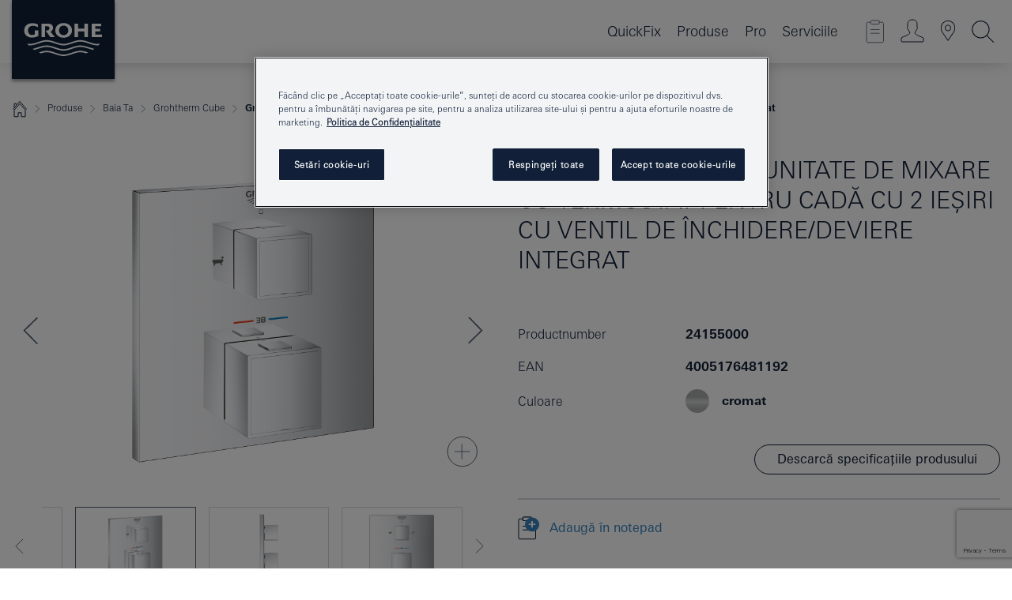

--- FILE ---
content_type: text/html;charset=UTF-8
request_url: https://www.grohe.ro/ro_ro/grohtherm-cube-unitate-de-mixare-cu-termostat-pentru-cad-cu-2-ie-iri-cu-ventil-de-nchidere-deviere-integrat-24155000.html
body_size: 26735
content:
<!DOCTYPE html>

<!--[if IE 8]><html class="no-js ie ie8 lt-ie9" dir="ltr" lang="ro-RO"><![endif]-->
<!--[if IE 9]><html class="no-js ie ie9" dir="ltr" lang="ro-RO"><![endif]-->
<!--[if IEMobile]><html class="no-js ie ie-mobile" dir="ltr" lang="ro-RO"><![endif]-->
<!--[if gt IE 8 | !IE]><!--><html class="no-js" dir="ltr" lang="ro-RO"> <!--<![endif]-->



<!-- last generation 09.12.2025 at 05:13:30 | content-ID: 2577097 | structure-ID: 2577721 | ref-Name: productdeatilspage -->
<head>
<script>
// Define dataLayer and the gtag function.
window.dataLayer = window.dataLayer || [];
function gtag(){dataLayer.push(arguments);}
// Default ad_storage to 'denied'.
gtag('consent', 'default', {
ad_storage: "denied",
analytics_storage: "denied",
functionality_storage: "denied",
personalization_storage: "denied",
security_storage: "denied",
ad_user_data: "denied",
ad_personalization: "denied",
wait_for_update: 500
});
</script>
<script src="https://cdn.cookielaw.org/consent/29a74379-c60d-45c6-a8bd-10252bccae8f/OtAutoBlock.js" type="text/javascript"></script>
<script charset="UTF-8" data-document-language="true" data-domain-script="29a74379-c60d-45c6-a8bd-10252bccae8f" src="https://cdn.cookielaw.org/scripttemplates/otSDKStub.js" type="text/javascript"></script>
<script type="text/javascript">
function OptanonWrapper() {
if (document.cookie.includes('OptanonAlertBoxClosed')) {
document.dispatchEvent( new CustomEvent('consents-ready', { 'detail': { consent: false } }));
}
}
</script>
<script type="text/javascript">
window.LANG_DATA = '/ro_ro/_technical/defaulttexts/index.json';
window.mobileApp = false;
window.CONFIG = {
imageBasePath: 'https://fe.grohe.com/release/0.85.0/b2x',
disable_productComparison: true,
disable_notepadLoggedIn: false,
showPrices: true,
groheChannel: 'B2C',
disable_notepadAvailabilityRequest: false,
isGlobalSearch: false,
loginUrl: '/login-idp.jsp?wrong_login_url=/ro_ro/administration/login/&partial_registration_url=/ro_ro/administration/registration/account-partial-registration-non-smart.html&login_ok_url=https%3A//www.grohe.ro/ro_ro/_technical/webapp_properties/product-details-page.html',
staticSuggestionLinks : {
spareparts: '/ro_ro/gaeste-piesele-de-schimb.html',
brochures: '/ro_ro/serviciile-noastre/brosuri/brosuri.html',
showrooms: '/ro_ro/serviciile-noastre/gaseste-un-partener-grohe/'
},
targetGroupsMapping: {planner: 'pro', pro: 'pro', daa: 'pro', designer: 'pro', showroom: 'pro', end: 'end', inst: 'pro', architect: 'pro', aap: 'pro', projects: 'pro'},
showDiyProducts: true,
historicalProducts: true,
productFallbackImage:'',
allowAnonNotepad: false,
filterIcons: {
A613_04: {
src: '/media/datasources/filter_icons/c2c/c2c_platinum_bw_logo.png',
tooltip: ''
},
A613_01: {
src: '/media/datasources/filter_icons/c2c/c2c_bronze_bw_logo.png',
tooltip: ''
},
A613_02: {
src: '/media/datasources/filter_icons/c2c/c2c_silver_bw_logo.png',
tooltip: ''
},
sustainable: {
src: '/media/datasources/filter_icons/sustainability/grohe_climate-care_logo.png',
tooltip: '<p >With sustainnable impact. Learn more at <a href="http://green.grohe.com" target="_blank" title="green.grohe.com" class=" " >green.grohe.com</a>.</p>'
},
A613_03: {
src: '/media/datasources/filter_icons/c2c/c2c_gold_bw_logo.png',
tooltip: '<p >Cradle to Cradle Certified® - GOLD</p>'
}
},
iconsForContent: [
'A613_04',
'A613_01',
'A613_02',
'A613_03'
],
portfolioBadges: {
quickfix :
{
sapValue : 'L3013_1',
backgroundColor: '#E1F8FF',
label: 'GROHE QuickFix'
},
spa :
{
sapValue : 'A611_03',
backgroundColor: '#EBE2D6',
label: 'GROHE SPA'
},
watersystems :
{
sapValue : 'A609_WS',
backgroundColor: '',
label: ''
},
}
}
</script>
<script>
window.ENDPOINTS = {
'B2X_PROJECT_REFERENCES': '/ro_ro/_technical/project_config/index.json',
'B2X_PRODUCTS': 'https://api.sapcx.grohe.com/rest/v2/solr/master_ro_RO_Product/select',
'B2X_PRODUCTS_SKU': 'https://api.sapcx.grohe.com/rest/v2/solr/master_ro_RO_Product/suggestB2C',
'B2X_ACCOUNT_PASSWORD':'/myaccount/user/password',
'B2X_SMARTSHOP':'/smartshop/order/submit',
'GROHE_APPLICATION':'https://application.grohe.com',
'B2X_USER_INFO':'/myaccount/user/info',
'B2X_SMARTSHOP':'/smartshop/order/submit',
'B2X_MY_ACCOUNT_PRODUCT':'/myaccount/product/',
'B2X_PRODUCT':'/notepad/v1',
'B2X_SMART_INFO':'/website/smart-info',
'B2X_PREFERENCE_CENTER':'https://application.grohe.com/gateway/preference-center-send/',
'GROHE_SPECIFICATION':'https://specification.grohe.com',
'B2X_SMARTSHOP_SKU':'/website/sku/',
'B2X_PAGELIKES':'/website/pagelikes/',
'B2X_PREFERENCE_CENTER_CHANGE':'https://application.grohe.com/gateway/preference-center-change-send/',
'B2X_CERAMICS_LANDINGPAGES':'/_technical/landingpages.json',
'B2X_MY_ACCOUNT_PRODUCT_COMPARISON':'/myaccount/comparison/',
'B2X_MY_ACCOUNT_PRODUCT_SERIAL_VALIDATION':'/website/forms/serialnumber-check/',
'B2X_ORDER_TRACKING':'/website/new-ordertracking',
'B2X_ORDER_TRACKING_TOGGLE_NOTIFICATIONS':'/myaccount/user/update/emailnotifications/',
'B2X_SALESFORCE_PREFERENCE_CENTER':'/website/webforms/marketing-cloud/',
'B2X_ACCOUNT_REGISTRATION_ACCESS_TOKEN':'/myaccount/user/access-token',
'B2X_ACCOUNT_REFRESH_ACCESS_TOKEN':'/website/jwtoken/refresh-token',
'B2X_MY_ACCOUNT_PRODUCT_REGISTRATION':'/website/forms/product-registration',
'B2X_GATED_PREFERENCE_CENTER':'https://application.grohe.com/gateway/preference-center-send-v2/',
'B2X_MY_ACCOUNT_FILE_UPLOAD':'http://account/fileupload.php',
'B2X_EXPORT':'/notepad/v1',
'B2X_MY_ACCOUNT_ORDER_STATE':'/notepad/v1',
'B2X_SMART_UPI_HISTORY':'/website/account/history/upi',
'B2X_WEBSITE':'/solr/website_b2x/select',
'B2X_INVOICE_REGISTRATION':'/website/account/invoices/upload',
'B2X_NOTEPAD':'/notepad/v1',
'B2X_SMARTSHOP_UPI':'/website/upi/',
'B2X_AVAILABILITY':'/notepad/v1',
'B2X_ACCOUNT':'https://idp2-apigw.cloud.grohe.com/v1/web/users',
'B2X_ACCOUNT_UPDATE':'/myaccount/user/update',
'B2X_SMART_CHARGE':'/smartshop/creditcard/recharge',
'B2X_INVOICE_UPLOAD_HISTORY':'/website/account/history/invoices'
};
</script>
<script>
(function (sCDN, sCDNProject, sCDNWorkspace, sCDNVers) {
if (
window.localStorage !== null &&
typeof window.localStorage === "object" &&
typeof window.localStorage.getItem === "function" &&
window.sessionStorage !== null &&
typeof window.sessionStorage === "object" &&
typeof window.sessionStorage.getItem === "function"
) {
sCDNVers =
window.sessionStorage.getItem("jts_preview_version") ||
window.localStorage.getItem("jts_preview_version") ||
sCDNVers;
}
window.jentis = window.jentis || {};
window.jentis.config = window.jentis.config || {};
window.jentis.config.frontend = window.jentis.config.frontend || {};
window.jentis.config.frontend.cdnhost =
sCDN + "/get/" + sCDNWorkspace + "/web/" + sCDNVers + "/";
window.jentis.config.frontend.vers = sCDNVers;
window.jentis.config.frontend.env = sCDNWorkspace;
window.jentis.config.frontend.project = sCDNProject;
window._jts = window._jts || [];
var f = document.getElementsByTagName("script")[0];
var j = document.createElement("script");
j.async = true;
j.src = window.jentis.config.frontend.cdnhost + "yudh2r.js";
f.parentNode.insertBefore(j, f);
})("https://inoho9.grohe.ro","grohe-ro","live", "_");
_jts.push({ track: "pageview" });
_jts.push({ track: "submit" });
</script>
<title>Grohtherm Cube Unitate de mixare cu termostat pentru cadă cu 2 ieșiri cu ventil de închidere/deviere integrat | GROHE </title> <meta name="title" content="Grohtherm Cube Unitate de mixare cu termostat pentru cadă cu 2 ieșiri cu ventil de închidere/deviere integrat" />    <meta content="index,follow" name="robots" /> <meta charset="UTF-8" /> <meta content="telephone=no" name="format-detection" /> <meta content="width=device-width, initial-scale=1.0, minimum-scale=1.0, maximum-scale=1.0, user-scalable=no" name="viewport" /> <meta content="ro_ro" name="locale" /> <meta content="ro_ro" name="locales" /> <meta content="grohe_global" name="client" /> <meta content="b2x" name="pagescope" /> <meta content="https://fe.grohe.com/release/0.85.0/b2x" name="application-name" /> <meta content="https://fe.grohe.com/release/0.85.0/b2x/browserconfig.xml" name="msapplication-config" /> <meta content="#112038" name="msapplication-TileColor" /> <meta content="https://fe.grohe.com/release/0.85.0/b2x/mstile-144x144.png" name="msapplication-TileImage" /> <meta content="https://fe.grohe.com/release/0.85.0/b2x/mstile-70x70.png" name="msapplication-square70x70logo" /> <meta content="https://fe.grohe.com/release/0.85.0/b2x/mstile-150x150.png" name="msapplication-square150x150logo" /> <meta content="https://fe.grohe.com/release/0.85.0/b2x/mstile-310x150.png" name="msapplication-wide310x150logo" /> <meta content="https://fe.grohe.com/release/0.85.0/b2x/mstile-310x310.png" name="msapplication-square310x310logo" /> <meta content="IE=Edge" http-equiv="X-UA-Compatible" /> <meta content="productdeatilspage" name="siteUID_es" /> <meta content="none" name="videoType_s" />
<link href="https://fe.grohe.com/release/0.85.0/b2x/favicon.ico" rel="icon" type="image/ico" />
<link href="https://fe.grohe.com/release/0.85.0/b2x/favicon.ico" rel="shortcut icon" type="image/x-icon" />
<link href="https://fe.grohe.com/release/0.85.0/b2x/favicon.ico" rel="icon" sizes="16x16 32x32 48x48" type="image/vnd.microsoft.icon" />
<link href="https://fe.grohe.com/release/0.85.0/b2x/favicon-16x16.png" rel="icon" sizes="16x16" type="image/png" />
<link href="https://fe.grohe.com/release/0.85.0/b2x/favicon-32x32.png" rel="icon" sizes="32x32" type="image/png" />
<link href="https://fe.grohe.com/release/0.85.0/b2x/favicon-48x48.png" rel="icon" sizes="48x48" type="image/png" />
<link href="https://fe.grohe.com/release/0.85.0/b2x/apple-touch-icon-76x76.png" rel="apple-touch-icon" sizes="76x76" />
<link href="https://fe.grohe.com/release/0.85.0/b2x/apple-touch-icon-120x120.png" rel="apple-touch-icon" sizes="120x120" />
<link href="https://fe.grohe.com/release/0.85.0/b2x/apple-touch-icon-152x152.png" rel="apple-touch-icon" sizes="152x152" />
<link href="https://fe.grohe.com/release/0.85.0/b2x/apple-touch-icon-180x180.png" rel="apple-touch-icon" sizes="180x180" />
<link rel="canonical" href="https://www.grohe.ro/ro_ro/grohtherm-cube-unitate-de-mixare-cu-termostat-pentru-cad-cu-2-ie-iri-cu-ventil-de-nchidere-deviere-integrat-24155000.html" />
<link href="https://fe.grohe.com/release/0.85.0/b2x/css/bootstrap.css?created=20240129162808" media="all" rel="stylesheet" />
<link href="https://fe.grohe.com/release/0.85.0/b2x/css/main.css?created=20240129162808" media="all" rel="stylesheet" />
<script type="text/javascript"> var searchHeaderConfig = { "productSettings" : { "preferredResults": { "code": [ ] }, "preselection": { "filter": [{"historical":["null"]}] } }, "contentSettings": { } }; </script>
</head>




<body class="b2x-navigation pdp-ncs">
<!-- noindex -->
<script type="text/javascript">
// read cookie (DEXT-1212)
function getCookie(name) {
const nameEQ = name + "=";
const cookies = document.cookie.split(';');
for (let i = 0; i < cookies.length; i++) {
let cookie = cookies[i];
while (cookie.charAt(0) === ' ') {
cookie = cookie.substring(1, cookie.length);
}
if (cookie.indexOf(nameEQ) === 0) {
return cookie.substring(nameEQ.length, cookie.length);
}
}
return null;
}
</script>
<script type="text/javascript">
// <![CDATA[
var dataLayer = dataLayer || [];
// check if cookie is available
var hashedEmail = getCookie('hashed_email');
if (hashedEmail) {
dataLayer.push({
'hashedUserData': {
'sha256': {
'email': hashedEmail
}
}
});
}
dataLayer.push({
'pageName':'/grohtherm-cube-unitate-de-mixare-cu-termostat-pentru-cad-cu-2-ie-iri-cu-ventil-de-nchidere-deviere-integrat-24155000',
'pageTitle':'Unitate de mixare cu termostat pentru cadă cu 2 ieșiri cu ventil de închidere/deviere integrat',
'pageId':'2577721',
'pageSystemPath':'grohe_global/_technical_1/webapp_properties',
'pageCreated':'2019-05-14',
'pageLastEdit':'2025-12-09',
'pageCountry':'ro',
'pageLanguage':'ro',
'internal':'false',
'pagePool':'europe',
'pageArea':'portal',
'pageScope':'b2x',
'pageCategory':'product detail page',
});
// ]]>
</script>
<!-- Google Tag Manager -->
<noscript><iframe height="0" src="//www.googletagmanager.com/ns.html?id=GTM-PGZM7P" style="display:none;visibility:hidden" width="0"></iframe></noscript>
<script>
// <![CDATA[
(function(w,d,s,l,i){w[l]=w[l]||[];w[l].push({'gtm.start':
new Date().getTime(),event:'gtm.js'});var f=d.getElementsByTagName(s)[0],
j=d.createElement(s),dl=l!='dataLayer'?'&l='+l:'';j.async=true;j.setAttribute('class','optanon-category-C0001');j.src=
'//www.googletagmanager.com/gtm.js?id='+i+dl;f.parentNode.insertBefore(j,f);
})(window,document,'script','dataLayer','GTM-PGZM7P');
// ]]>
</script>
<!-- End Google Tag Manager -->
<div class="vuejs-container" id="vuejs-dev-container">
<div class="ie-flex-wrapper">
<div class="page-wrap">
<div class="vuejs-container" id="vuejs-header-container">
	<header class="header--fixed header header--bordertop sticky-top header--shadow header--bgColorFlyoutMobileSecondary header--bgColorFlyoutDesktopSecondary header--colorFlyoutMobileLight header--colorFlyoutDesktopLight" v-scrollbar-width-detection="">
		<div class="container">
			<nav class="navbar-light  navbar navbar-expand-xl" itemscope="" itemtype="http://schema.org/Organization">
					<a class="navbar-brand" href="/ro_ro/" itemprop="url" title="GROHE - Pure joy of water ">
<svg height="100" version="1.1" viewBox="0, 0, 130, 100" width="130" x="0" xmlns="http://www.w3.org/2000/svg" xmlns:xlink="http://www.w3.org/1999/xlink" y="0">
  <g id="Ebene_1">
    <path d="M0,0 L130,0 L130,100 L0,100 L0,0 z" fill="#112038"></path>
    <path d="M59.615,38.504 C59.614,42.055 62.032,44.546 65.48,44.546 C68.93,44.546 71.346,42.057 71.346,38.505 C71.346,34.943 68.937,32.459 65.48,32.459 C62.024,32.459 59.615,34.942 59.615,38.504 z M54.872,38.504 C54.872,33.132 59.351,29.205 65.48,29.205 C71.61,29.205 76.091,33.132 76.091,38.504 C76.091,43.861 71.601,47.795 65.48,47.795 C59.361,47.795 54.872,43.862 54.872,38.504 z M101.056,29.875 L101.056,47.124 L114,47.124 L114,43.744 L105.549,43.744 L105.549,39.645 L111.762,39.645 L111.762,36.396 L105.549,36.396 L105.549,33.254 L113.015,33.254 L113.015,29.875 L101.056,29.875 z M79.299,29.875 L79.299,47.124 L83.798,47.124 L83.798,39.75 L91.75,39.75 L91.75,47.124 L96.251,47.124 L96.251,29.875 L91.75,29.875 L91.75,36.252 L83.798,36.252 L83.798,29.875 L79.299,29.875 z M37.413,29.875 L37.413,47.124 L41.915,47.124 L41.915,33.129 L43.855,33.129 C46.4,33.129 47.54,33.942 47.54,35.751 C47.54,37.599 46.265,38.655 44.025,38.655 L43.036,38.629 L42.53,38.629 L48.784,47.124 L54.537,47.124 L48.803,40.188 C50.932,39.227 52.067,37.522 52.067,35.28 C52.067,31.626 49.7,29.875 44.761,29.875 L37.413,29.875 z M29.048,38.463 L29.048,43.635 C27.867,44.129 26.688,44.376 25.513,44.376 C22.484,44.376 20.354,42.037 20.354,38.708 C20.354,35.121 22.899,32.621 26.552,32.621 C28.594,32.621 30.616,33.191 33.069,34.455 L33.069,31.017 C29.936,29.736 28.39,29.371 26.074,29.371 C19.679,29.371 15.594,32.989 15.594,38.654 C15.594,44.043 19.558,47.627 25.517,47.627 C28.174,47.627 31.325,46.772 33.621,45.431 L33.621,38.463 L29.048,38.463 z M96.501,66.368 L96.068,66.211 L94.887,65.816 C91.46,64.783 88.718,64.267 86.624,64.267 C84.871,64.267 81.902,64.772 79.548,65.469 L78.373,65.816 C77.777,66.013 77.378,66.143 77.185,66.211 L76.004,66.618 L74.831,67.016 L73.649,67.418 C70.062,68.579 67.509,69.097 65.387,69.097 C63.559,69.097 60.849,68.597 58.304,67.791 L57.122,67.418 L55.943,67.016 L54.766,66.618 L53.585,66.211 L52.399,65.816 C48.977,64.783 46.228,64.267 44.146,64.267 C42.38,64.269 39.416,64.77 37.059,65.469 L35.885,65.816 C35.047,66.086 34.875,66.147 34.27,66.368 L36.645,67.6 L37.178,67.439 C39.947,66.583 42.331,66.137 44.151,66.137 C45.682,66.137 48.074,66.527 50.042,67.095 L51.224,67.439 L52.399,67.819 L53.585,68.211 L54.766,68.619 L55.943,69.018 L57.122,69.412 C60.668,70.5 63.278,71.001 65.388,71 C67.199,70.999 69.966,70.517 72.468,69.767 L73.649,69.412 L74.831,69.018 L76.004,68.619 L77.185,68.211 L78.373,67.819 L79.548,67.439 C82.561,66.544 84.782,66.137 86.628,66.138 C88.447,66.138 90.828,66.584 93.595,67.439 L94.127,67.6 L96.501,66.368 z M104.198,61.892 L97.321,59.781 C94.229,58.831 93.033,58.497 91.384,58.133 C89.639,57.747 87.89,57.525 86.625,57.525 C84.63,57.525 80.826,58.235 78.373,59.065 L73.649,60.666 C70.452,61.749 67.509,62.346 65.362,62.346 C63.203,62.346 60.289,61.755 57.076,60.666 L52.352,59.065 C49.906,58.236 46.087,57.525 44.09,57.525 C42.832,57.525 41.067,57.75 39.335,58.133 C37.705,58.495 36.413,58.853 33.397,59.781 L26.528,61.892 C27.262,62.56 27.458,62.714 28.28,63.271 L32.098,62.109 L35.253,61.178 L36.52,60.803 C39.877,59.813 42.154,59.388 44.094,59.388 C45.857,59.388 49.045,59.971 51.17,60.686 L57.076,62.667 C59.842,63.594 63.267,64.248 65.363,64.248 C67.451,64.248 70.907,63.59 73.649,62.667 L79.548,60.686 C81.665,59.975 84.872,59.386 86.628,59.388 C88.575,59.388 90.832,59.81 94.198,60.803 L95.465,61.178 L98.621,62.109 L102.446,63.271 C103.264,62.71 103.459,62.557 104.198,61.892 z M111.243,55.247 L111.047,55.575 C110.607,56.31 110.407,56.583 109.748,57.365 C108.911,57.479 108.576,57.504 107.913,57.504 C105.809,57.504 102.364,56.844 99.611,55.916 L94.887,54.32 C91.678,53.24 88.747,52.643 86.628,52.641 C84.843,52.641 81.715,53.215 79.548,53.941 L73.649,55.916 C70.868,56.846 67.455,57.504 65.388,57.504 C63.323,57.504 59.907,56.847 57.122,55.916 L51.224,53.941 C49.056,53.215 45.933,52.641 44.146,52.641 C42.03,52.641 39.091,53.24 35.885,54.32 L31.161,55.916 C28.406,56.844 24.963,57.504 22.854,57.504 C22.191,57.504 21.859,57.479 21.031,57.365 C20.418,56.66 20.178,56.332 19.724,55.575 L19.529,55.247 C21.128,55.507 22.022,55.601 22.899,55.601 C25.001,55.601 28.008,54.989 31.161,53.922 L35.885,52.32 C38.381,51.474 42.108,50.778 44.146,50.777 C46.174,50.777 49.904,51.476 52.399,52.32 L57.122,53.922 C60.274,54.989 63.284,55.601 65.387,55.601 C67.488,55.601 70.498,54.989 73.649,53.922 L78.373,52.32 C80.865,51.476 84.597,50.777 86.622,50.777 C88.665,50.777 92.385,51.474 94.887,52.32 L99.611,53.922 C102.763,54.989 105.77,55.601 107.872,55.601 C108.749,55.601 109.643,55.507 111.243,55.247 z" fill="#FFFFFE"></path>
  </g>
</svg>
					</a>
				<div class="header__iconwrapper">
			        <a aria-controls="navigationMenuContent" aria-expanded="false" aria-label="Toggle navigation" class="navbar-toggler" data-target="#navigationMenuContent" data-toggle="collapse">
			          <span class="navbar-toggler-icon" v-sidebar-nav-toggler=""></span>
			        </a>				
				</div>
				<a class="d-none d-lg-none nav-mobile-header__closer icon_close_secondary" v-nav-icons-flyout-toggler=""></a>
				<div class="row collapse navbar-collapse" id="navigationMenuContent">
<ul class="container navbar-nav navnode navnode--main">
<li class="nav-item">
<a class="nav-link nav-link--noFocus nav-link--light nav-link--layerarrow nav-link--primarynav" href="https://www.quickfix-grohe.com/ro-ro/">QuickFix</a>
</li>
<li class="nav-item">
<a aria-expanded="false" aria-haspopup="true" class="nav-link level1 hasNextLevel nav-link--noFocus nav-link--light nav-link--layerarrow nav-link--primarynav" href="javascript:void(0);" id="flyout-1186380" role="button" v-next-level-nav-toggler="" v-sidebar-nav-toggler="">
Produse
</a>


</li>
<li class="nav-item">
<a aria-expanded="false" aria-haspopup="true" class="nav-link level1 hasNextLevel nav-link--noFocus nav-link--light nav-link--layerarrow nav-link--primarynav" href="javascript:void(0);" id="flyout-2472415" role="button" v-next-level-nav-toggler="" v-sidebar-nav-toggler="">
Pro
</a>


</li>
<li class="nav-item">
<a aria-expanded="false" aria-haspopup="true" class="nav-link level1 hasNextLevel nav-link--noFocus nav-link--light nav-link--layerarrow nav-link--primarynav" href="javascript:void(0);" id="flyout-3432983" role="button" v-next-level-nav-toggler="" v-sidebar-nav-toggler="">
Serviciile
</a>


</li>
</ul>
				</div>
				<ul class="navbar-nav navnode navnode--icons" v-nav-icons-scroll-handler="">
						<li class="nav-item nav-item--flyout nav-item--icon">
		<notepad-navigation href="/ro_ro/notepad/" title="Open: CATALOGUL MEU"></notepad-navigation>
    </li>
	<li class="nav-item nav-item--flyout nav-item--icon">
		<a aria-expanded="false" aria-haspopup="true" class="nav-link nav-link--noFocus nav-link--light nav-link--layerarrow nav-link--primarynav flyout-toggle" href="#" id="flyout-login" role="button" title="" v-nav-icons-flyout-toggler="">			
							
					
	        							

				<div class="flyout-icon flyout-icon--login"></div>
	        			

		</a>
				<div aria-labelledby="flyout-login" class="flyout" v-add-class-if-logged-in="'flyout--withFullWidthCategory'">
		      	<div class="flyout__background flyout__background--plain ">
					<a class="flyout__closer" v-nav-primary-closer=""></a>
				</div>
				<div class="row navbar-nav navnode navnode--secondary ">   
					<div class="navnode__wrapper navnode__wrapper--columnCategories">
						<ul class="container navnode__container navnode__container--login">
							<li class="nav-item nav-item--secondarynav col-12 nav-item--flyout flyout-category">								
											
		
						    								

							        <div class="flyout__headline text-uppercase">
								        <strong>Login</strong>
									</div>
									<div class="text-white mb-3"><span>
								        Logarea este disponibilă momentn doar pentru membrii programului GROHE SMART. <br /> Pentru a te loga sau a te înregistra, vei fi redirecționat la pagina GROHE Professional.
									</span></div>
										<a class="btn btn-primary btn--flyoutLogin" href="/login-idp.jsp?wrong_login_url=/ro_ro/administration/login/&amp;partial_registration_url=/ro_ro/administration/registration/account-partial-registration-non-smart.html&amp;login_ok_url=http://www.grohe.ro/ro_ro/">Login </a>
										 <a class=" link link d-block mb-2 scroll-link" href="/ro_ro/administration/registration/#null" title="Not registered yet?"> Not registered yet?</a>
											
		
							</li>
						</ul>
					</div>						
														
				</div>
			</div>
		</li>
					

    <li class="nav-item nav-item--flyout nav-item--icon">
		<a class="nav-link nav-link--noFocus nav-link--light nav-link--primarynav nav-link--locator" href="/ro_ro/serviciile-noastre/gaseste-un-partener-grohe/" title="Showroom Locator">
			<span class="showroom-locator-icon"></span>
		</a>
	</li>
	<li class="nav-item nav-item--flyout nav-item--icon">
		<a aria-expanded="false" aria-haspopup="true" class="nav-link nav-link--noFocus nav-link--light nav-link--layerarrow nav-link--primarynav flyout-toggle" href="#" id="flyout-search" role="button" title="Open: CAUTĂ " v-nav-icons-flyout-toggler="">
			<div class="flyout-icon flyout-icon--search"></div>
		</a>
		<div aria-labelledby="flyout-search" class="flyout">
			<div class="flyout__background flyout__background--plain ">
				<a class="flyout__closer" v-nav-primary-closer=""></a>
			</div>
			<div class="row navbar-nav navnode navnode--secondary navnode--fullHeight ">
				<ul class="container navnode__container navnode__container--search">
					<li class="nav-item nav-item--secondarynav nav-item--noborder">
						<div class="nav-search-item container justify-content-center">
							<div class="nav-search-item__inner col-12 col-lg-8">
								<b2x-search-header :dal-search-enabled="false" search-base-url="/ro_ro/pagina-rezultate-cautari.html">
                              </b2x-search-header>
							</div>
						</div>
					</li>
				</ul>
			</div>
		</div>
    </li>

				</ul>
			</nav>
		</div>
	</header>
<aside class="navigation-sidebar navigation-sidebar--hidden">
<a class="navbar-brand" href="/ro_ro/" itemprop="url" title="GROHE - Pure joy of water ">
<svg height="100" version="1.1" viewBox="0, 0, 130, 100" width="130" x="0" xmlns="http://www.w3.org/2000/svg" xmlns:xlink="http://www.w3.org/1999/xlink" y="0">
<g id="Ebene_1">
<path d="M0,0 L130,0 L130,100 L0,100 L0,0 z" fill="#112038"></path>
<path d="M59.615,38.504 C59.614,42.055 62.032,44.546 65.48,44.546 C68.93,44.546 71.346,42.057 71.346,38.505 C71.346,34.943 68.937,32.459 65.48,32.459 C62.024,32.459 59.615,34.942 59.615,38.504 z M54.872,38.504 C54.872,33.132 59.351,29.205 65.48,29.205 C71.61,29.205 76.091,33.132 76.091,38.504 C76.091,43.861 71.601,47.795 65.48,47.795 C59.361,47.795 54.872,43.862 54.872,38.504 z M101.056,29.875 L101.056,47.124 L114,47.124 L114,43.744 L105.549,43.744 L105.549,39.645 L111.762,39.645 L111.762,36.396 L105.549,36.396 L105.549,33.254 L113.015,33.254 L113.015,29.875 L101.056,29.875 z M79.299,29.875 L79.299,47.124 L83.798,47.124 L83.798,39.75 L91.75,39.75 L91.75,47.124 L96.251,47.124 L96.251,29.875 L91.75,29.875 L91.75,36.252 L83.798,36.252 L83.798,29.875 L79.299,29.875 z M37.413,29.875 L37.413,47.124 L41.915,47.124 L41.915,33.129 L43.855,33.129 C46.4,33.129 47.54,33.942 47.54,35.751 C47.54,37.599 46.265,38.655 44.025,38.655 L43.036,38.629 L42.53,38.629 L48.784,47.124 L54.537,47.124 L48.803,40.188 C50.932,39.227 52.067,37.522 52.067,35.28 C52.067,31.626 49.7,29.875 44.761,29.875 L37.413,29.875 z M29.048,38.463 L29.048,43.635 C27.867,44.129 26.688,44.376 25.513,44.376 C22.484,44.376 20.354,42.037 20.354,38.708 C20.354,35.121 22.899,32.621 26.552,32.621 C28.594,32.621 30.616,33.191 33.069,34.455 L33.069,31.017 C29.936,29.736 28.39,29.371 26.074,29.371 C19.679,29.371 15.594,32.989 15.594,38.654 C15.594,44.043 19.558,47.627 25.517,47.627 C28.174,47.627 31.325,46.772 33.621,45.431 L33.621,38.463 L29.048,38.463 z M96.501,66.368 L96.068,66.211 L94.887,65.816 C91.46,64.783 88.718,64.267 86.624,64.267 C84.871,64.267 81.902,64.772 79.548,65.469 L78.373,65.816 C77.777,66.013 77.378,66.143 77.185,66.211 L76.004,66.618 L74.831,67.016 L73.649,67.418 C70.062,68.579 67.509,69.097 65.387,69.097 C63.559,69.097 60.849,68.597 58.304,67.791 L57.122,67.418 L55.943,67.016 L54.766,66.618 L53.585,66.211 L52.399,65.816 C48.977,64.783 46.228,64.267 44.146,64.267 C42.38,64.269 39.416,64.77 37.059,65.469 L35.885,65.816 C35.047,66.086 34.875,66.147 34.27,66.368 L36.645,67.6 L37.178,67.439 C39.947,66.583 42.331,66.137 44.151,66.137 C45.682,66.137 48.074,66.527 50.042,67.095 L51.224,67.439 L52.399,67.819 L53.585,68.211 L54.766,68.619 L55.943,69.018 L57.122,69.412 C60.668,70.5 63.278,71.001 65.388,71 C67.199,70.999 69.966,70.517 72.468,69.767 L73.649,69.412 L74.831,69.018 L76.004,68.619 L77.185,68.211 L78.373,67.819 L79.548,67.439 C82.561,66.544 84.782,66.137 86.628,66.138 C88.447,66.138 90.828,66.584 93.595,67.439 L94.127,67.6 L96.501,66.368 z M104.198,61.892 L97.321,59.781 C94.229,58.831 93.033,58.497 91.384,58.133 C89.639,57.747 87.89,57.525 86.625,57.525 C84.63,57.525 80.826,58.235 78.373,59.065 L73.649,60.666 C70.452,61.749 67.509,62.346 65.362,62.346 C63.203,62.346 60.289,61.755 57.076,60.666 L52.352,59.065 C49.906,58.236 46.087,57.525 44.09,57.525 C42.832,57.525 41.067,57.75 39.335,58.133 C37.705,58.495 36.413,58.853 33.397,59.781 L26.528,61.892 C27.262,62.56 27.458,62.714 28.28,63.271 L32.098,62.109 L35.253,61.178 L36.52,60.803 C39.877,59.813 42.154,59.388 44.094,59.388 C45.857,59.388 49.045,59.971 51.17,60.686 L57.076,62.667 C59.842,63.594 63.267,64.248 65.363,64.248 C67.451,64.248 70.907,63.59 73.649,62.667 L79.548,60.686 C81.665,59.975 84.872,59.386 86.628,59.388 C88.575,59.388 90.832,59.81 94.198,60.803 L95.465,61.178 L98.621,62.109 L102.446,63.271 C103.264,62.71 103.459,62.557 104.198,61.892 z M111.243,55.247 L111.047,55.575 C110.607,56.31 110.407,56.583 109.748,57.365 C108.911,57.479 108.576,57.504 107.913,57.504 C105.809,57.504 102.364,56.844 99.611,55.916 L94.887,54.32 C91.678,53.24 88.747,52.643 86.628,52.641 C84.843,52.641 81.715,53.215 79.548,53.941 L73.649,55.916 C70.868,56.846 67.455,57.504 65.388,57.504 C63.323,57.504 59.907,56.847 57.122,55.916 L51.224,53.941 C49.056,53.215 45.933,52.641 44.146,52.641 C42.03,52.641 39.091,53.24 35.885,54.32 L31.161,55.916 C28.406,56.844 24.963,57.504 22.854,57.504 C22.191,57.504 21.859,57.479 21.031,57.365 C20.418,56.66 20.178,56.332 19.724,55.575 L19.529,55.247 C21.128,55.507 22.022,55.601 22.899,55.601 C25.001,55.601 28.008,54.989 31.161,53.922 L35.885,52.32 C38.381,51.474 42.108,50.778 44.146,50.777 C46.174,50.777 49.904,51.476 52.399,52.32 L57.122,53.922 C60.274,54.989 63.284,55.601 65.387,55.601 C67.488,55.601 70.498,54.989 73.649,53.922 L78.373,52.32 C80.865,51.476 84.597,50.777 86.622,50.777 C88.665,50.777 92.385,51.474 94.887,52.32 L99.611,53.922 C102.763,54.989 105.77,55.601 107.872,55.601 C108.749,55.601 109.643,55.507 111.243,55.247 z" fill="#FFFFFE"></path>
</g>
</svg>
</a>
<a class="navigation-sidebar__close-btn" href="#" target="_self" v-sidebar-nav-toggler="">
<span class="icon icon_close_primary"></span>
</a>
<nav class="nav-container nav-container--level1">
<ul class="navigation navigation">
<li class="nav-item">
<a class="nav-link nav-link--noFocus nav-link--light" href="https://www.quickfix-grohe.com/ro-ro/">
QuickFix
</a>
</li>
<li class="nav-item">
<a aria-expanded="false" aria-haspopup="true" class="nav-link next-level-toggle nav-link--noFocus nav-link--light" href="javascript:void(0);" id="flyout-1186380" role="button" v-next-level-nav-toggler="">
Produse
</a>
<nav class="nav-container nav-container--level2 hidden">
<a class="nav-link link-back level2" href="javascript:void(0)" v-nav-back-button="">Produse</a>
<ul class="navigation navigation--level2">
<li class="nav-item">
<a aria-expanded="false" aria-haspopup="true" class="nav-link level2 nav-link--noFocus nav-link--light next-level-toggle" href="javascript:void(0);" id="flyout-1186380" role="button" v-next-level-nav-toggler="">
Baia Ta
</a>
<nav class="nav-container nav-container--level3 hidden">
<a class="nav-link link-back level3" href="javascript:void(0)" v-nav-back-button="">Baia Ta</a>
<ul class="navigation navigation--level3">
<li class="nav-item">
<a aria-expanded="false" aria-haspopup="true" class="nav-link level3 nav-link--noFocus nav-link--light next-level-toggle" href="javascript:void(0);" id="flyout-1186405" role="button" v-next-level-nav-toggler="">
Pentru Lavoar
</a>
<nav class="nav-container nav-container--level4 hidden">
<a class="nav-link link-back level4" href="javascript:void(0)" v-nav-back-button="">Pentru Lavoar</a>
<ul class="navigation navigation--level4">
<li class="nav-item">
<a class="nav-link level4 nav-link--noFocus nav-link--light" href="/ro_ro/pentru-baie/pentru-lavoar/colectii-pentru-lavoar.html">
Prezentare Generală
</a>
</li>
<li class="nav-item">
<a class="nav-link level4 nav-link--noFocus nav-link--light" href="/ro_ro/pentru-baie/colectii/prezentare-colectii-pentru-baie.html">
Colecții baterii baie
</a>
</li>
<li class="nav-item">
<a class="nav-link level4 nav-link--noFocus nav-link--light" href="/ro_ro/for-your-bathroom/for-wash-basins/icon_3d/">
Icon 3D
</a>
</li>
<li class="nav-item">
<a class="nav-link level4 nav-link--noFocus nav-link--light" href="/ro_ro/for-your-bathroom/for-wash-basins/grohe-plus/">
GROHE Plus
</a>
</li>
</ul>
</nav>
</li>
<li class="nav-item">
<a aria-expanded="false" aria-haspopup="true" class="nav-link level3 nav-link--noFocus nav-link--light next-level-toggle" href="javascript:void(0);" id="flyout-1186359" role="button" v-next-level-nav-toggler="">
Pentru Duș
</a>
<nav class="nav-container nav-container--level4 hidden">
<a class="nav-link link-back level4" href="javascript:void(0)" v-nav-back-button="">Pentru Duș</a>
<ul class="navigation navigation--level4">
<li class="nav-item">
<a class="nav-link level4 nav-link--noFocus nav-link--light" href="/ro_ro/pentru-baie/pentru-dusuri/">
Prezentare Generală
</a>
</li>
<li class="nav-item">
<a class="nav-link level4 nav-link--noFocus nav-link--light" href="/ro_ro/pentru-baie/colectii-dusuri/prezentare-colectii-dusuri.html">
Colecții dușuri
</a>
</li>
<li class="nav-item">
<a class="nav-link level4 nav-link--noFocus nav-link--light" href="/ro_ro/pentru-baie/colectii/pere-de-dus-si-seturi-de-dus/dusuri-fixe-rainshower.html">
Dușuri și dușuri de mână
</a>
</li>
<li class="nav-item">
<a class="nav-link level4 nav-link--noFocus nav-link--light" href="/ro_ro/for-your-bathroom/smartcontrol/smartcontrol-your-life-your-rules.html">
SmartControl
</a>
</li>
<li class="nav-item">
<a class="nav-link level4 nav-link--noFocus nav-link--light" href="/ro_ro/for-your-bathroom/for-showers/rapido-smartbox/">
Rapido SmartBox
</a>
</li>
<li class="nav-item">
<a class="nav-link level4 nav-link--noFocus nav-link--light" href="/ro_ro/bathroom/showers/grohe-purefoam/">
GROHE Purefoam
</a>
</li>
</ul>
</nav>
</li>
<li class="nav-item">
<a aria-expanded="false" aria-haspopup="true" class="nav-link level3 nav-link--noFocus nav-link--light next-level-toggle" href="javascript:void(0);" id="flyout-1186366" role="button" v-next-level-nav-toggler="">
Pentru Cadă
</a>
<nav class="nav-container nav-container--level4 hidden">
<a class="nav-link link-back level4" href="javascript:void(0)" v-nav-back-button="">Pentru Cadă</a>
<ul class="navigation navigation--level4">
<li class="nav-item">
<a class="nav-link level4 nav-link--noFocus nav-link--light" href="/ro_ro/pentru-baie/pentru-cada/colectii-pentru-cada.html">
Prezentare Generală
</a>
</li>
<li class="nav-item">
<a class="nav-link level4 nav-link--noFocus nav-link--light" href="/ro_ro/pentru-baie/colectii-termostate/prezentare-colectii-termostate.html">
Colecții cu termostat
</a>
</li>
<li class="nav-item">
<a class="nav-link level4 nav-link--noFocus nav-link--light" href="/ro_ro/for-your-bathroom/for-bath-tubes/rapido-smartbox/">
Rapido SmartBox
</a>
</li>
</ul>
</nav>
</li>
<li class="nav-item">
<a aria-expanded="false" aria-haspopup="true" class="nav-link level3 nav-link--noFocus nav-link--light next-level-toggle" href="javascript:void(0);" id="flyout-1186373" role="button" v-next-level-nav-toggler="">
Accesorii pentru baie
</a>
<nav class="nav-container nav-container--level4 hidden">
<a class="nav-link link-back level4" href="javascript:void(0)" v-nav-back-button="">Accesorii pentru baie</a>
<ul class="navigation navigation--level4">
<li class="nav-item">
<a class="nav-link level4 nav-link--noFocus nav-link--light" href="/ro_ro/pentru-baie/accesorii-baie/prezentare-accesorii.html">
Prezentare Generală
</a>
</li>
</ul>
</nav>
</li>
<li class="nav-item">
<a aria-expanded="false" aria-haspopup="true" class="nav-link level3 nav-link--noFocus nav-link--light next-level-toggle" href="javascript:void(0);" id="flyout-1186672" role="button" v-next-level-nav-toggler="">
Ceramică
</a>
<nav class="nav-container nav-container--level4 hidden">
<a class="nav-link link-back level4" href="javascript:void(0)" v-nav-back-button="">Ceramică</a>
<ul class="navigation navigation--level4">
<li class="nav-item">
<a class="nav-link level4 nav-link--noFocus nav-link--light" href="/ro_ro/pentru-baie/colectii-ceramica/prezentare-ceramica.html">
Prezentare Generală
</a>
</li>
<li class="nav-item">
<a class="nav-link level4 nav-link--noFocus nav-link--light" href="/ro_ro/pentru-baie/colectii-ceramica/potrivirea-perfecta.html">
Perfect Match
</a>
</li>
</ul>
</nav>
</li>
<li class="nav-item">
<a aria-expanded="false" aria-haspopup="true" class="nav-link level3 nav-link--noFocus nav-link--light next-level-toggle" href="javascript:void(0);" id="flyout-1186412" role="button" v-next-level-nav-toggler="">
Pentru WC, Pisoar și Bideu
</a>
<nav class="nav-container nav-container--level4 hidden">
<a class="nav-link link-back level4" href="javascript:void(0)" v-nav-back-button="">Pentru WC, Pisoar și Bideu</a>
<ul class="navigation navigation--level4">
<li class="nav-item">
<a class="nav-link level4 nav-link--noFocus nav-link--light" href="/ro_ro/pentru-baie/pentru-wc-pisoar-bideu/colectii-pentru-wc-pisoar-bideu.html">
Prezentare Generală
</a>
</li>
<li class="nav-item">
<a class="nav-link level4 nav-link--noFocus nav-link--light" href="/ro_ro/baie/showertoilet.html">
Sensia Arena
</a>
</li>
<li class="nav-item">
<a class="nav-link level4 nav-link--noFocus nav-link--light" href="/ro_ro/bathroom/concealed-solutions/">
Soluții Încastrate
</a>
</li>
<li class="nav-item">
<a class="nav-link level4 nav-link--noFocus nav-link--light" href="/ro_ro/pentru-baie/colectii/colectii-pentru-toaleta/placi-de-actionare-format-mic.html">
Colecțiile Wc
</a>
</li>
<li class="nav-item">
<a class="nav-link level4 nav-link--noFocus nav-link--light" href="/ro_ro/for-your-bathroom/for-wc-urinal-bidet/rapido-smartbox/index-2.html">
Rapid SL
</a>
</li>
<li class="nav-item">
<a class="nav-link level4 nav-link--noFocus nav-link--light" href="/ro_ro/for-your-bathroom/for-wc-urinal-bidet/solido.html">
Solido Totul Într-un Singur Pachet
</a>
</li>
<li class="nav-item">
<a class="nav-link level4 nav-link--noFocus nav-link--light" href="/ro_ro/products/for-your-bathroom/for-wc-urinal-bidet/fy24_manual-bidet-seat/">
Colac pentru bideu manual
</a>
</li>
</ul>
</nav>
</li>
<li class="nav-item">
<a aria-expanded="false" aria-haspopup="true" class="nav-link level3 nav-link--noFocus nav-link--light next-level-toggle" href="javascript:void(0);" id="flyout-1183383" role="button" v-next-level-nav-toggler="">
Surse de inspirație Pentru Baie
</a>
<nav class="nav-container nav-container--level4 hidden">
<a class="nav-link link-back level4" href="javascript:void(0)" v-nav-back-button="">Surse de inspirație Pentru Baie</a>
<ul class="navigation navigation--level4">
<li class="nav-item">
<a class="nav-link level4 nav-link--noFocus nav-link--light" href="/ro_ro/pentru-baie/solutii-complete-pentru-baie/prezentare-solutii-complete.html">
Soluții pentru baie
</a>
</li>
<li class="nav-item">
<a class="nav-link level4 nav-link--noFocus nav-link--light" href="/ro_ro/pentru-baie/tendinte-de-design/prezentare-tendinte-de-design.html">
Tendințe de design
</a>
</li>
<li class="nav-item">
<a class="nav-link level4 nav-link--noFocus nav-link--light" href="/ro_ro/for-your-bathroom/spa-colours/spa-colours-design.html">
Colecția GROHE colors
</a>
</li>
<li class="nav-item">
<a class="nav-link level4 nav-link--noFocus nav-link--light" href="/ro_ro/pentru-baie/inovatii-ce-economisesc-apa/prezentare-inovatii-ce-economisesc-apa.html">
Inovații care reduc consumul apei
</a>
</li>
<li class="nav-item">
<a class="nav-link level4 nav-link--noFocus nav-link--light" href="/ro_ro/grohe-spa/new-allure/">
GROHE SPA
</a>
</li>
</ul>
</nav>
</li>
<li class="nav-item">
<a aria-expanded="false" aria-haspopup="true" class="nav-link level3 nav-link--noFocus nav-link--light next-level-toggle" href="javascript:void(0);" id="flyout-1524902" role="button" v-next-level-nav-toggler="">
GROHE Colecția de colorate
</a>
<nav class="nav-container nav-container--level4 hidden">
<a class="nav-link link-back level4" href="javascript:void(0)" v-nav-back-button="">GROHE Colecția de colorate</a>
<ul class="navigation navigation--level4">
<li class="nav-item">
<a class="nav-link level4 nav-link--noFocus nav-link--light" href="/ro_ro/for-your-bathroom/grohe-colors.html">
GROHE Colecția de colorate
</a>
</li>
</ul>
</nav>
</li>
</ul>
</nav>
</li>
<li class="nav-item">
<a aria-expanded="false" aria-haspopup="true" class="nav-link level2 nav-link--noFocus nav-link--light next-level-toggle" href="javascript:void(0);" id="flyout-1759208" role="button" v-next-level-nav-toggler="">
Bucătăria Ta
</a>
<nav class="nav-container nav-container--level3 hidden">
<a class="nav-link link-back level3" href="javascript:void(0)" v-nav-back-button="">Bucătăria Ta</a>
<ul class="navigation navigation--level3">
<li class="nav-item">
<a aria-expanded="false" aria-haspopup="true" class="nav-link level3 nav-link--noFocus nav-link--light next-level-toggle" href="javascript:void(0);" id="flyout-1182208" role="button" v-next-level-nav-toggler="">
Baterii Bucatarii
</a>
<nav class="nav-container nav-container--level4 hidden">
<a class="nav-link link-back level4" href="javascript:void(0)" v-nav-back-button="">Baterii Bucatarii</a>
<ul class="navigation navigation--level4">
<li class="nav-item">
<a class="nav-link level4 nav-link--noFocus nav-link--light" href="/ro_ro/pentru-bucatarie/baterii-de-bucatarie/prezentare-baterii-de-bucatarie.html">
Prezentare Generală
</a>
</li>
<li class="nav-item">
<a class="nav-link level4 nav-link--noFocus nav-link--light" href="/ro_ro/pentru-bucatarie/colectii/prezentare-colectii.html">
Colecții baterii bucătărie
</a>
</li>
</ul>
</nav>
</li>
<li class="nav-item">
<a aria-expanded="false" aria-haspopup="true" class="nav-link level3 nav-link--noFocus nav-link--light next-level-toggle" href="javascript:void(0);" id="flyout-1511036" role="button" v-next-level-nav-toggler="">
Sisteme de apă GROHE
</a>
<nav class="nav-container nav-container--level4 hidden">
<a class="nav-link link-back level4" href="javascript:void(0)" v-nav-back-button="">Sisteme de apă GROHE</a>
<ul class="navigation navigation--level4">
<li class="nav-item">
<a class="nav-link level4 nav-link--noFocus nav-link--light" href="/ro_ro/for-your-kitchen/watersystems/grohe-watersystems-for-private-use/watersystems.html">
Sisteme de apă GROHE pentru uz privat
</a>
</li>
<li class="nav-item">
<a class="nav-link level4 nav-link--noFocus nav-link--light" href="/ro_ro/for-your-kitchen/watersystems/grohe-watersystems-for-professional-use/watersystems-for-professional-use.html">
Sisteme de apă GROHE pentru uz profesional
</a>
</li>
<li class="nav-item">
<a class="nav-link level4 nav-link--noFocus nav-link--light" href="/ro_ro/pentru-bucatarie/colectii/apa-filtrata/grohe-blue-pure.html">
GROHE Blue Pure
</a>
</li>
<li class="nav-item">
<a class="nav-link level4 nav-link--noFocus nav-link--light" href="/ro_ro/for-your-kitchen/collections/grohe-blue-professional/grohe-blue-professional-plp.html">
GROHE BLUE Professional
</a>
</li>
</ul>
</nav>
</li>
<li class="nav-item">
<a aria-expanded="false" aria-haspopup="true" class="nav-link level3 nav-link--noFocus nav-link--light next-level-toggle" href="javascript:void(0);" id="flyout-1181295" role="button" v-next-level-nav-toggler="">
Accesorii pentru bucătărie
</a>
<nav class="nav-container nav-container--level4 hidden">
<a class="nav-link link-back level4" href="javascript:void(0)" v-nav-back-button="">Accesorii pentru bucătărie</a>
<ul class="navigation navigation--level4">
<li class="nav-item">
<a class="nav-link level4 nav-link--noFocus nav-link--light" href="/ro_ro/pentru-bucatarie/accesorii-bucatarie/prezentare-accesorii.html">
Prezentare Generală
</a>
</li>
</ul>
</nav>
</li>
<li class="nav-item">
<a aria-expanded="false" aria-haspopup="true" class="nav-link level3 nav-link--noFocus nav-link--light next-level-toggle" href="javascript:void(0);" id="flyout-2662661" role="button" v-next-level-nav-toggler="">
Inspirații pentru bucătărie
</a>
<nav class="nav-container nav-container--level4 hidden">
<a class="nav-link link-back level4" href="javascript:void(0)" v-nav-back-button="">Inspirații pentru bucătărie</a>
<ul class="navigation navigation--level4">
<li class="nav-item">
<a class="nav-link level4 nav-link--noFocus nav-link--light" href="/ro_ro/pentru-bucatarie/colors/">
Colecția GROHE Colors
</a>
</li>
</ul>
</nav>
</li>
</ul>
</nav>
</li>
<li class="nav-item">
<a aria-expanded="false" aria-haspopup="true" class="nav-link level2 nav-link--noFocus nav-link--light next-level-toggle" href="javascript:void(0);" id="flyout-2577676" role="button" v-next-level-nav-toggler="">
Smart Home
</a>
<nav class="nav-container nav-container--level3 hidden">
<a class="nav-link link-back level3" href="javascript:void(0)" v-nav-back-button="">Smart Home</a>
<ul class="navigation navigation--level3">
<li class="nav-item">
<a aria-expanded="false" aria-haspopup="true" class="nav-link level3 nav-link--noFocus nav-link--light next-level-toggle" href="javascript:void(0);" id="flyout-2577676" role="button" v-next-level-nav-toggler="">
Sistemul Pentru Siguranța Instalației De Apă Sense
</a>
<nav class="nav-container nav-container--level4 hidden">
<a class="nav-link link-back level4" href="javascript:void(0)" v-nav-back-button="">Sistemul Pentru Siguranța Instalației De Apă Sense</a>
<ul class="navigation navigation--level4">
<li class="nav-item">
<a class="nav-link level4 nav-link--noFocus nav-link--light" href="/ro_ro/smarthome/grohe-sense-water-security-system/">
Prezentare generală
</a>
</li>
<li class="nav-item">
<a class="nav-link level4 nav-link--noFocus nav-link--light" href="/ro_ro/smarthome/grohe-sense-guard/">
GROHE Sense Guard
</a>
</li>
<li class="nav-item">
<a class="nav-link level4 nav-link--noFocus nav-link--light" href="/ro_ro/smarthome/grohe-sense/">
GROHE Sense
</a>
</li>
<li class="nav-item">
<a class="nav-link level4 nav-link--noFocus nav-link--light" href="/ro_ro/smarthome/sense-app/">
GROHE Sense App
</a>
</li>
</ul>
</nav>
</li>
<li class="nav-item">
<a aria-expanded="false" aria-haspopup="true" class="nav-link level3 nav-link--noFocus nav-link--light next-level-toggle" href="javascript:void(0);" id="flyout-2577520" role="button" v-next-level-nav-toggler="">
Soluții Pentru Proprietățile Tale
</a>
<nav class="nav-container nav-container--level4 hidden">
<a class="nav-link link-back level4" href="javascript:void(0)" v-nav-back-button="">Soluții Pentru Proprietățile Tale</a>
<ul class="navigation navigation--level4">
<li class="nav-item">
<a class="nav-link level4 nav-link--noFocus nav-link--light" href="/ro_ro/smarthome/pentru-proprietariindex/">
Pentru proprietari de case și chiriași
</a>
</li>
<li class="nav-item">
<a class="nav-link level4 nav-link--noFocus nav-link--light" href="/ro_ro/smarthome/for-business-and-property-owners/">
Pentru afaceri și proprietăti marl
</a>
</li>
<li class="nav-item">
<a class="nav-link level4 nav-link--noFocus nav-link--light" href="/ro_ro/smarthome/grohe-sense-user-stories/">
Descoperă sistemul GROHE Sense
</a>
</li>
</ul>
</nav>
</li>
<li class="nav-item">
<a aria-expanded="false" aria-haspopup="true" class="nav-link level3 nav-link--noFocus nav-link--light next-level-toggle" href="javascript:void(0);" id="flyout-2577545" role="button" v-next-level-nav-toggler="">
Oportunități Pentru Afacerea Ta
</a>
<nav class="nav-container nav-container--level4 hidden">
<a class="nav-link link-back level4" href="javascript:void(0)" v-nav-back-button="">Oportunități Pentru Afacerea Ta</a>
<ul class="navigation navigation--level4">
<li class="nav-item">
<a class="nav-link level4 nav-link--noFocus nav-link--light" href="/ro_ro/smarthome/b2b-installers/">
Pentru instalatori
</a>
</li>
<li class="nav-item">
<a class="nav-link level4 nav-link--noFocus nav-link--light" href="http://www.suru-water.com/">
Pentru asiguratori
</a>
</li>
</ul>
</nav>
</li>
<li class="nav-item">
<a aria-expanded="false" aria-haspopup="true" class="nav-link level3 nav-link--noFocus nav-link--light next-level-toggle" href="javascript:void(0);" id="flyout-2577367" role="button" v-next-level-nav-toggler="">
Instalare Și Faq
</a>
<nav class="nav-container nav-container--level4 hidden">
<a class="nav-link link-back level4" href="javascript:void(0)" v-nav-back-button="">Instalare Și Faq</a>
<ul class="navigation navigation--level4">
<li class="nav-item">
<a class="nav-link level4 nav-link--noFocus nav-link--light" href="/ro_ro/smarthome/how-to-install-sense-guard/">
Cum să instalezi GROHE Sense Guard
</a>
</li>
<li class="nav-item">
<a class="nav-link level4 nav-link--noFocus nav-link--light" href="/ro_ro/smarthome/installation-and-guarantee/how-to-install-grohe-sense/">
Cum să instalezi GROHE Sense
</a>
</li>
</ul>
</nav>
</li>
<li class="nav-item">
<a aria-expanded="false" aria-haspopup="true" class="nav-link level3 nav-link--noFocus nav-link--light next-level-toggle" href="javascript:void(0);" id="flyout-2577461" role="button" v-next-level-nav-toggler="">
Pagube Cauzate De Inundații - Exemple Și Sfaturi Utile
</a>
<nav class="nav-container nav-container--level4 hidden">
<a class="nav-link link-back level4" href="javascript:void(0)" v-nav-back-button="">Pagube Cauzate De Inundații - Exemple Și Sfaturi Utile</a>
<ul class="navigation navigation--level4">
<li class="nav-item">
<a class="nav-link level4 nav-link--noFocus nav-link--light" href="/ro_ro/smarthome/pagube-inundatii/">
Pagubele cauzate de defecțiunile la instalatiile de apă sunt problema numărul 1 într-o casă
</a>
</li>
<li class="nav-item">
<a class="nav-link level4 nav-link--noFocus nav-link--light" href="/ro_ro/smarthome/how-to-protect-your-home/">
Cum să iti protejezi casa de daunele cauzate de scurgerile de apă
</a>
</li>
<li class="nav-item">
<a class="nav-link level4 nav-link--noFocus nav-link--light" href="/ro_ro/smarthome/what-to-do-after-a-leak-or-flood-at-home/">
Ce trebuie să faci după o scurgere de apă sau o inundație la domiciliu
</a>
</li>
<li class="nav-item">
<a class="nav-link level4 nav-link--noFocus nav-link--light" href="/ro_ro/smarthome/why-the-smart-home-is-the-future/">
De ce casa inteligentă este viitorul
</a>
</li>
</ul>
</nav>
</li>
<li class="nav-item">
<a aria-expanded="false" aria-haspopup="true" class="nav-link level3 nav-link--noFocus nav-link--light next-level-toggle" href="javascript:void(0);" id="flyout-2577676" role="button" v-next-level-nav-toggler="">
Asistență
</a>
<nav class="nav-container nav-container--level4 hidden">
<a class="nav-link link-back level4" href="javascript:void(0)" v-nav-back-button="">Asistență</a>
<ul class="navigation navigation--level4">
<li class="nav-item">
<a class="nav-link level4 nav-link--noFocus nav-link--light" href="http://help.grohe-sense.com/">
Asistență pentru GROHE Sense
</a>
</li>
</ul>
</nav>
</li>
</ul>
</nav>
</li>
</ul>
</nav>
</li>
<li class="nav-item">
<a aria-expanded="false" aria-haspopup="true" class="nav-link next-level-toggle nav-link--noFocus nav-link--light" href="javascript:void(0);" id="flyout-2472415" role="button" v-next-level-nav-toggler="">
Pro
</a>
<nav class="nav-container nav-container--level2 hidden">
<a class="nav-link link-back level2" href="javascript:void(0)" v-nav-back-button="">Pro</a>
<ul class="navigation navigation--level2">
<li class="nav-item">
<a aria-expanded="false" aria-haspopup="true" class="nav-link level2 nav-link--noFocus nav-link--light next-level-toggle" href="javascript:void(0);" id="flyout-2472415" role="button" v-next-level-nav-toggler="">
Servicii Pentru Profesioniști
</a>
<nav class="nav-container nav-container--level3 hidden">
<a class="nav-link link-back level3" href="javascript:void(0)" v-nav-back-button="">Servicii Pentru Profesioniști</a>
<ul class="navigation navigation--level3">
<li class="nav-item">
<a class="nav-link level3 nav-link--noFocus nav-link--light" href="https://pro.grohe.com/ro/21613/grohe/professional-web/?_ga=2.256000333.734327058.1565273452-1599690875.1563442155">
Portal Profesioniști
</a>
</li>
<li class="nav-item">
<a class="nav-link level3 nav-link--noFocus nav-link--light" href="/ro_ro/grohe-professional/services-for-you/bim-data/">
BIM Data
</a>
</li>
<li class="nav-item">
<a aria-expanded="false" aria-haspopup="true" class="nav-link level3 nav-link--noFocus nav-link--light next-level-toggle" href="javascript:void(0);" id="flyout-2472217" role="button" v-next-level-nav-toggler="">
GROHE Tour 2018
</a>
<nav class="nav-container nav-container--level4 hidden">
<a class="nav-link link-back level4" href="javascript:void(0)" v-nav-back-button="">GROHE Tour 2018</a>
<ul class="navigation navigation--level4">
<li class="nav-item">
<a class="nav-link level4 nav-link--noFocus nav-link--light" href="/ro_ro/grohe-professional/services-for-you/grohe-tour-2018/follow-the-tour/follow-the-tour.html">
Folgen Sie der Tour
</a>
</li>
<li class="nav-item">
<a class="nav-link level4 nav-link--noFocus nav-link--light" href="/ro_ro/grohe-professional/services-for-you/grohe-tour-2018/discover-our-trucks/discover-our-trucks.html">
Entdecken Sie unsere Trucks
</a>
</li>
<li class="nav-item">
<a class="nav-link level4 nav-link--noFocus nav-link--light" href="/ro_ro/grohe-professional/services-for-you/grohe-tour-2018/impressions/impressions.html">
Tour Impressionen
</a>
</li>
</ul>
</nav>
</li>
<li class="nav-item">
<a class="nav-link level3 nav-link--noFocus nav-link--light" href="/ro_ro/grohe-professional/services-for-you/tools/">
Tools
</a>
</li>
<li class="nav-item">
<a class="nav-link level3 nav-link--noFocus nav-link--light" href="/ro_ro/grohe-professional/services-for-you/fittings-care-tips/">
Întreținere și îngrijire
</a>
</li>
<li class="nav-item">
<a class="nav-link level3 nav-link--noFocus nav-link--light" href="/ro_ro/grohe-professional/services-for-you/order-tracking/">
Order Tracking
</a>
</li>
<li class="nav-item">
<a class="nav-link level3 nav-link--noFocus nav-link--light" href="https://training.grohe.com/">
GROHE Training Companion
</a>
</li>
</ul>
</nav>
</li>
</ul>
</nav>
</li>
<li class="nav-item">
<a aria-expanded="false" aria-haspopup="true" class="nav-link next-level-toggle nav-link--noFocus nav-link--light" href="javascript:void(0);" id="flyout-3432983" role="button" v-next-level-nav-toggler="">
Serviciile
</a>
<nav class="nav-container nav-container--level2 hidden">
<a class="nav-link link-back level2" href="javascript:void(0)" v-nav-back-button="">Serviciile</a>
<ul class="navigation navigation--level2">
<li class="nav-item">
<a aria-expanded="false" aria-haspopup="true" class="nav-link level2 nav-link--noFocus nav-link--light next-level-toggle" href="javascript:void(0);" id="flyout-3432801" role="button" v-next-level-nav-toggler="">
Piese de schimb
</a>
<nav class="nav-container nav-container--level3 hidden">
<a class="nav-link link-back level3" href="javascript:void(0)" v-nav-back-button="">Piese de schimb</a>
<ul class="navigation navigation--level3">
<li class="nav-item">
<a class="nav-link level3 nav-link--noFocus nav-link--light" href="/ro_ro/gaeste-piesele-de-schimb.html">
Găsește piese de schimb
</a>
</li>
</ul>
</nav>
</li>
<li class="nav-item">
<a aria-expanded="false" aria-haspopup="true" class="nav-link level2 nav-link--noFocus nav-link--light next-level-toggle" href="javascript:void(0);" id="flyout-3432840" role="button" v-next-level-nav-toggler="">
FAQ
</a>
<nav class="nav-container nav-container--level3 hidden">
<a class="nav-link link-back level3" href="javascript:void(0)" v-nav-back-button="">FAQ</a>
<ul class="navigation navigation--level3">
<li class="nav-item">
<a aria-expanded="false" aria-haspopup="true" class="nav-link level3 nav-link--noFocus nav-link--light next-level-toggle" href="javascript:void(0);" id="flyout-3432840" role="button" v-next-level-nav-toggler="">
Informații despre produs
</a>
<nav class="nav-container nav-container--level4 hidden">
<a class="nav-link link-back level4" href="javascript:void(0)" v-nav-back-button="">Informații despre produs</a>
<ul class="navigation navigation--level4">
<li class="nav-item">
<a class="nav-link level4 nav-link--noFocus nav-link--light" href="/ro_ro/services-consumer/faq-s/product-information/bath/bath-faqs.html">
Baie
</a>
</li>
<li class="nav-item">
<a class="nav-link level4 nav-link--noFocus nav-link--light" href="/ro_ro/services-consumer/faq-s/product-information/kitchen/kitchen-faqs.html">
Bucătărie
</a>
</li>
<li class="nav-item">
<a class="nav-link level4 nav-link--noFocus nav-link--light" href="/ro_ro/services-consumer/faq-s/product-information/technology/technology-faqs.html">
Tehnologie
</a>
</li>
</ul>
</nav>
</li>
<li class="nav-item">
<a class="nav-link level3 nav-link--noFocus nav-link--light" href="/ro_ro/services-consumer/faq-s/general-information/">
Informații generale
</a>
</li>
<li class="nav-item">
<a class="nav-link level3 nav-link--noFocus nav-link--light" href="/ro_ro/services-consumer/faq-s/guarantee-terms-conditions/">
Garanție, termeni și condiții
</a>
</li>
<li class="nav-item">
<a class="nav-link level3 nav-link--noFocus nav-link--light" href="/ro_ro/services-consumer/faq-s/contact-support/">
Contact și suport
</a>
</li>
</ul>
</nav>
</li>
<li class="nav-item">
<a aria-expanded="false" aria-haspopup="true" class="nav-link level2 nav-link--noFocus nav-link--light next-level-toggle" href="javascript:void(0);" id="flyout-3432812" role="button" v-next-level-nav-toggler="">
Instrucțiuni
</a>
<nav class="nav-container nav-container--level3 hidden">
<a class="nav-link link-back level3" href="javascript:void(0)" v-nav-back-button="">Instrucțiuni</a>
<ul class="navigation navigation--level3">
<li class="nav-item">
<a aria-expanded="false" aria-haspopup="true" class="nav-link level3 nav-link--noFocus nav-link--light next-level-toggle" href="javascript:void(0);" id="flyout-3432812" role="button" v-next-level-nav-toggler="">
Videoclipuri de instalare și service
</a>
<nav class="nav-container nav-container--level4 hidden">
<a class="nav-link link-back level4" href="javascript:void(0)" v-nav-back-button="">Videoclipuri de instalare și service</a>
<ul class="navigation navigation--level4">
<li class="nav-item">
<a class="nav-link level4 nav-link--noFocus nav-link--light" href="/ro_ro/serviciile-noastre/clipuri-montaj/prezentare-instructiuni-montaj.html">
Videoclipuri de instalare
</a>
</li>
</ul>
</nav>
</li>
<li class="nav-item">
<a class="nav-link level3 nav-link--noFocus nav-link--light" href="/ro_ro/services-consumer/instructions/tpis-manuals/">
Informații tehnice despre produse și manuale
</a>
</li>
</ul>
</nav>
</li>
<li class="nav-item">
<a aria-expanded="false" aria-haspopup="true" class="nav-link level2 nav-link--noFocus nav-link--light next-level-toggle" href="javascript:void(0);" id="flyout-3432966" role="button" v-next-level-nav-toggler="">
Garanție și mentenanță
</a>
<nav class="nav-container nav-container--level3 hidden">
<a class="nav-link link-back level3" href="javascript:void(0)" v-nav-back-button="">Garanție și mentenanță</a>
<ul class="navigation navigation--level3">
<li class="nav-item">
<a class="nav-link level3 nav-link--noFocus nav-link--light" href="/ro_ro/services-consumer/guarantee-care/guarantee-conditions/">
Condiții de garanție
</a>
</li>
<li class="nav-item">
<a class="nav-link level3 nav-link--noFocus nav-link--light" href="/ro_ro/our-service/grohe-services/product-registration/add-products/">
Înregistrare produs
</a>
</li>
<li class="nav-item">
<a class="nav-link level3 nav-link--noFocus nav-link--light" href="/ro_ro/serviciile-noastre/mentenanta/mentenanta.html">
Instrucțiuni de îngrijire
</a>
</li>
<li class="nav-item">
<a class="nav-link level3 nav-link--noFocus nav-link--light" href="/ro_ro/serviciile-noastre/reclamatii.html">
Reclamații
</a>
</li>
</ul>
</nav>
</li>
<li class="nav-item">
<a aria-expanded="false" aria-haspopup="true" class="nav-link level2 nav-link--noFocus nav-link--light next-level-toggle" href="javascript:void(0);" id="flyout-3432983" role="button" v-next-level-nav-toggler="">
Contact
</a>
<nav class="nav-container nav-container--level3 hidden">
<a class="nav-link link-back level3" href="javascript:void(0)" v-nav-back-button="">Contact</a>
<ul class="navigation navigation--level3">
<li class="nav-item">
<a class="nav-link level3 nav-link--noFocus nav-link--light" href="/ro_ro/serviciile-noastre/contact/">
Formular de contact
</a>
</li>
<li class="nav-item">
<a class="nav-link level3 nav-link--noFocus nav-link--light" href="/ro_ro/services-consumer/contact/phone-contact/">
Contact telefonic
</a>
</li>
<li class="nav-item">
<a class="nav-link level3 nav-link--noFocus nav-link--light" href="/ro_ro/serviciile-noastre/newsletter/abonare-newsletter.html">
Înscriere la Newsletter
</a>
</li>
</ul>
</nav>
</li>
<li class="nav-item">
<a class="nav-link level2 nav-link--noFocus nav-link--light" href="https://groheservice.ro/">
Service
</a>
</li>
</ul>
</nav>
</li>
</ul>
</nav>
</aside>
<div class="sidebar-overlay" v-sidebar-nav-toggler=""></div>
</div>

<main class="main">
<div class="vuejs-container" id="vuejs-main-container">
<div class="container">
<div class="row">
<nav aria-label="breadcrumb" class="d-none d-lg-block">
<ol class="breadcrumb">
<li class="breadcrumb__item">
<a class="breadcrumb__link" href="/ro_ro/">Grohe Global</a>
</li>
<li class="breadcrumb__item">
<a class="breadcrumb__link" href="/ro_ro/pentru-baie/">Produse</a>
</li>
<li class="breadcrumb__item">
<a class="breadcrumb__link" href="/ro_ro/pentru-baie/">Baia Ta</a>
</li>
<li class="breadcrumb__item">
<a class="breadcrumb__link" href="/ro_ro/for-your-bathroom/for-bath-tubes/rapido-smartbox/two-handle-thermostats.html">Grohtherm Cube</a>
</li>

<li aria-current="page" class="breadcrumb__item active">Grohtherm Cube Unitate de mixare cu termostat pentru cadă cu 2 ieșiri cu ventil de închidere/deviere integrat</li>
</ol>
</nav>

</div>
</div>
<!-- index -->
<article class="pdp pdp-ncs pb-5">
<section class="pdp__section-main">
<div class="container">
<div class="product-box" itemscope="" itemtype="http://schema.org/Product" v-gtm-eec-product-detail="&#39;24155000&#39;">

<div class="flex-float-container clearfix">
<div class="flex-float-item flex-float-item--slider position-relative">
<div class="d-flex flex-wrap position-absolute">



</div>




<swiper-connector>
<swiper :params="{loop:false, pagination: {'el': '.swiper-pagination','type': 'fraction'}, slidesPerView:'auto', slideToClickedSlide: true, calculateHeight: true, threshold: 3}" :scrollbar="false" class="swiper-container--pdp-main " navigation="" slot="first" slot-scope="scProps">

<swiper-slide>
<a class="image__link" target="_blank" v-lightbox:group1="{title:&#39;&#39;,description:&#39;&#39;}" href="//cdn.cloud.grohe.com/prod/20/24/24155000/480/24155000_1_1.jpg">
<img class="0 " srcset="//cdn.cloud.grohe.com/prod/20/24/24155000/1280/24155000_1_1.jpg 1280w, //cdn.cloud.grohe.com/prod/20/24/24155000/1024/24155000_1_1.jpg 1024w, //cdn.cloud.grohe.com/prod/20/24/24155000/960/24155000_1_1.jpg 960w, //cdn.cloud.grohe.com/prod/20/24/24155000/710/24155000_1_1.jpg 710w, //cdn.cloud.grohe.com/prod/20/24/24155000/480/24155000_1_1.jpg 480w, //cdn.cloud.grohe.com/prod/20/24/24155000/320/24155000_1_1.jpg 320w" alt="Grohtherm Cube Unitate de mixare cu termostat pentru cadă cu 2 ieșiri cu ventil de închidere/deviere integrat" src="//cdn.cloud.grohe.com/prod/20/24/24155000/480/24155000_1_1.jpg" title="24155000 - Grohtherm Cube Unitate de mixare cu termostat pentru cadă cu 2 ieșiri cu ventil de închidere/deviere integrat" />
</a>
</swiper-slide>


<swiper-slide>
<a class="image__link" target="_blank" v-lightbox:group1="{title:&#39;&#39;,description:&#39;&#39;}" href="//cdn.cloud.grohe.com/prod/20/24/ZZF_24155000_002_01/480/ZZF_24155000_002_01_1_1.jpg">
<img class="0 " srcset="//cdn.cloud.grohe.com/prod/20/24/ZZF_24155000_002_01/1280/ZZF_24155000_002_01_1_1.jpg 1280w, //cdn.cloud.grohe.com/prod/20/24/ZZF_24155000_002_01/1024/ZZF_24155000_002_01_1_1.jpg 1024w, //cdn.cloud.grohe.com/prod/20/24/ZZF_24155000_002_01/960/ZZF_24155000_002_01_1_1.jpg 960w, //cdn.cloud.grohe.com/prod/20/24/ZZF_24155000_002_01/710/ZZF_24155000_002_01_1_1.jpg 710w, //cdn.cloud.grohe.com/prod/20/24/ZZF_24155000_002_01/480/ZZF_24155000_002_01_1_1.jpg 480w, //cdn.cloud.grohe.com/prod/20/24/ZZF_24155000_002_01/320/ZZF_24155000_002_01_1_1.jpg 320w" alt="Grohtherm Cube Unitate de mixare cu termostat pentru cadă cu 2 ieșiri cu ventil de închidere/deviere integrat" src="//cdn.cloud.grohe.com/prod/20/24/ZZF_24155000_002_01/480/ZZF_24155000_002_01_1_1.jpg" title="24155000 - Grohtherm Cube Unitate de mixare cu termostat pentru cadă cu 2 ieșiri cu ventil de închidere/deviere integrat" />
</a>
</swiper-slide>


<swiper-slide>
<a class="image__link" target="_blank" v-lightbox:group1="{title:&#39;&#39;,description:&#39;&#39;}" href="//cdn.cloud.grohe.com/prod/20/24/ZZF_24155000_003_01/480/ZZF_24155000_003_01_1_1.jpg">
<img class="0 " srcset="//cdn.cloud.grohe.com/prod/20/24/ZZF_24155000_003_01/1280/ZZF_24155000_003_01_1_1.jpg 1280w, //cdn.cloud.grohe.com/prod/20/24/ZZF_24155000_003_01/1024/ZZF_24155000_003_01_1_1.jpg 1024w, //cdn.cloud.grohe.com/prod/20/24/ZZF_24155000_003_01/960/ZZF_24155000_003_01_1_1.jpg 960w, //cdn.cloud.grohe.com/prod/20/24/ZZF_24155000_003_01/710/ZZF_24155000_003_01_1_1.jpg 710w, //cdn.cloud.grohe.com/prod/20/24/ZZF_24155000_003_01/480/ZZF_24155000_003_01_1_1.jpg 480w, //cdn.cloud.grohe.com/prod/20/24/ZZF_24155000_003_01/320/ZZF_24155000_003_01_1_1.jpg 320w" alt="Grohtherm Cube Unitate de mixare cu termostat pentru cadă cu 2 ieșiri cu ventil de închidere/deviere integrat" src="//cdn.cloud.grohe.com/prod/20/24/ZZF_24155000_003_01/480/ZZF_24155000_003_01_1_1.jpg" title="24155000 - Grohtherm Cube Unitate de mixare cu termostat pentru cadă cu 2 ieșiri cu ventil de închidere/deviere integrat" />
</a>
</swiper-slide>


<swiper-slide>
<a class="image__link" target="_blank" v-lightbox:group1="{title:&#39;&#39;,description:&#39;&#39;}" href="//cdn.cloud.grohe.com/prod/20/24/ZZF_24155000_005_01/480/ZZF_24155000_005_01_1_1.jpg">
<img class="0 " srcset="//cdn.cloud.grohe.com/prod/20/24/ZZF_24155000_005_01/1280/ZZF_24155000_005_01_1_1.jpg 1280w, //cdn.cloud.grohe.com/prod/20/24/ZZF_24155000_005_01/1024/ZZF_24155000_005_01_1_1.jpg 1024w, //cdn.cloud.grohe.com/prod/20/24/ZZF_24155000_005_01/960/ZZF_24155000_005_01_1_1.jpg 960w, //cdn.cloud.grohe.com/prod/20/24/ZZF_24155000_005_01/710/ZZF_24155000_005_01_1_1.jpg 710w, //cdn.cloud.grohe.com/prod/20/24/ZZF_24155000_005_01/480/ZZF_24155000_005_01_1_1.jpg 480w, //cdn.cloud.grohe.com/prod/20/24/ZZF_24155000_005_01/320/ZZF_24155000_005_01_1_1.jpg 320w" alt="Grohtherm Cube Unitate de mixare cu termostat pentru cadă cu 2 ieșiri cu ventil de închidere/deviere integrat" src="//cdn.cloud.grohe.com/prod/20/24/ZZF_24155000_005_01/480/ZZF_24155000_005_01_1_1.jpg" title="24155000 - Grohtherm Cube Unitate de mixare cu termostat pentru cadă cu 2 ieșiri cu ventil de închidere/deviere integrat" />
</a>
</swiper-slide>



</swiper>
<swiper :params="{slidesPerView: 4, slideToClickedSlide: true, loop: true, breakpoints: { 1200: { slidesPerView: 3, spaceBetween: 20 }, 400: { slidesPerView: 2, spaceBetween: 20 } } }" :scrollbar="false" class="swiper-container--preserveBoxShadow swiper-container--pdp-thumbs " navigation="" slot="second" slot-scope="scProps">

<swiper-slide>
<img class="0 " srcset="//cdn.cloud.grohe.com/prod/20/24/24155000/480/24155000_1_1.jpg 480w, //cdn.cloud.grohe.com/prod/20/24/24155000/320/24155000_1_1.jpg 320w, //cdn.cloud.grohe.com/prod/20/24/24155000/220/24155000_1_1.jpg 220w, //cdn.cloud.grohe.com/prod/20/24/24155000/140/24155000_1_1.jpg 140w" alt="Grohtherm Cube Unitate de mixare cu termostat pentru cadă cu 2 ieșiri cu ventil de închidere/deviere integrat" src="//cdn.cloud.grohe.com/prod/20/24/24155000/480/24155000_1_1.jpg" title="24155000 - Grohtherm Cube Unitate de mixare cu termostat pentru cadă cu 2 ieșiri cu ventil de închidere/deviere integrat" />
</swiper-slide>


<swiper-slide>
<img class="0 " srcset="//cdn.cloud.grohe.com/prod/20/24/ZZF_24155000_002_01/480/ZZF_24155000_002_01_1_1.jpg 480w, //cdn.cloud.grohe.com/prod/20/24/ZZF_24155000_002_01/320/ZZF_24155000_002_01_1_1.jpg 320w, //cdn.cloud.grohe.com/prod/20/24/ZZF_24155000_002_01/220/ZZF_24155000_002_01_1_1.jpg 220w, //cdn.cloud.grohe.com/prod/20/24/ZZF_24155000_002_01/140/ZZF_24155000_002_01_1_1.jpg 140w" alt="Grohtherm Cube Unitate de mixare cu termostat pentru cadă cu 2 ieșiri cu ventil de închidere/deviere integrat" src="//cdn.cloud.grohe.com/prod/20/24/ZZF_24155000_002_01/480/ZZF_24155000_002_01_1_1.jpg" title="24155000 - Grohtherm Cube Unitate de mixare cu termostat pentru cadă cu 2 ieșiri cu ventil de închidere/deviere integrat" />
</swiper-slide>


<swiper-slide>
<img class="0 " srcset="//cdn.cloud.grohe.com/prod/20/24/ZZF_24155000_003_01/480/ZZF_24155000_003_01_1_1.jpg 480w, //cdn.cloud.grohe.com/prod/20/24/ZZF_24155000_003_01/320/ZZF_24155000_003_01_1_1.jpg 320w, //cdn.cloud.grohe.com/prod/20/24/ZZF_24155000_003_01/220/ZZF_24155000_003_01_1_1.jpg 220w, //cdn.cloud.grohe.com/prod/20/24/ZZF_24155000_003_01/140/ZZF_24155000_003_01_1_1.jpg 140w" alt="Grohtherm Cube Unitate de mixare cu termostat pentru cadă cu 2 ieșiri cu ventil de închidere/deviere integrat" src="//cdn.cloud.grohe.com/prod/20/24/ZZF_24155000_003_01/480/ZZF_24155000_003_01_1_1.jpg" title="24155000 - Grohtherm Cube Unitate de mixare cu termostat pentru cadă cu 2 ieșiri cu ventil de închidere/deviere integrat" />
</swiper-slide>


<swiper-slide>
<img class="0 " srcset="//cdn.cloud.grohe.com/prod/20/24/ZZF_24155000_005_01/480/ZZF_24155000_005_01_1_1.jpg 480w, //cdn.cloud.grohe.com/prod/20/24/ZZF_24155000_005_01/320/ZZF_24155000_005_01_1_1.jpg 320w, //cdn.cloud.grohe.com/prod/20/24/ZZF_24155000_005_01/220/ZZF_24155000_005_01_1_1.jpg 220w, //cdn.cloud.grohe.com/prod/20/24/ZZF_24155000_005_01/140/ZZF_24155000_005_01_1_1.jpg 140w" alt="Grohtherm Cube Unitate de mixare cu termostat pentru cadă cu 2 ieșiri cu ventil de închidere/deviere integrat" src="//cdn.cloud.grohe.com/prod/20/24/ZZF_24155000_005_01/480/ZZF_24155000_005_01_1_1.jpg" title="24155000 - Grohtherm Cube Unitate de mixare cu termostat pentru cadă cu 2 ieșiri cu ventil de închidere/deviere integrat" />
</swiper-slide>



</swiper>
</swiper-connector>


</div>
<div class="flex-float-item flex-float-item--header">
<header>




<h1 class="h3" itemprop="name"><strong>Grohtherm Cube</strong> Unitate de mixare cu termostat pentru cadă cu 2 ieșiri cu ventil de închidere/deviere integrat</h1>
</header>
</div>
<div class="flex-float-item flex-float-item--infobox">
<div class="product-box__wrapper">
<div class="product-box__subbrand-logos-container">



</div>
<div class="product-box__table ">
<div class="product-box__tableRow">
<div class="product-box__tableCell product-box__tableCell--label">Productnumber</div>
<div class="product-box__tableCell product-box__tableCell--value">24155000</div>
</div>
<div class="product-box__tableRow">
<div class="product-box__tableCell product-box__tableCell--label">EAN</div>
<div class="product-box__tableCell product-box__tableCell--value">4005176481192</div>
</div>



<div class="product-box__tableRow">
<div class="product-box__tableCell product-box__tableCell--label product-box__color">Culoare</div>
<div class="product-box__tableCell product-box__tableCell--value">
<div class="product-box__color-container">

<span class="color-bubble">
<img class="24155000" src="//cdn.cloud.grohe.com/Web/colour_plates/36x36/000.png" title="cromat" />
</span>
<span><strong>cromat</strong></span>

</div>
</div>
</div>


</div>
<div class="product-box__price">

</div>
<div class="d-flex flex-column" style="gap: 10px;">


<span class="d-flex justify-content-end">
<a class="btn btn-outline-secondary" href="/notepad/v1/exports/product/24155000?locale=ro_ro" role="button">Descarcă specificațiile produsului</a>
</span>



</div>
<div class="product-box__buttonContainer">                                                                                                                                                                                                                                                                                                                                                                                                                                                                                                                                                                                                                                                                                          <add-to-notepad-button class="link link--addToNotepad" product-code="32901001" product-codes="24155000"></add-to-notepad-button> <add-to-product-comparison-button product-code="24155000"></add-to-product-comparison-button> </div> 
</div>
</div>
</div>

</div>
</div>
</section>
<section class="stripe stripe--lightgray pdp__section-tabs">
<div class="container">
<div class="row">
<div class="col">


<h3 class="h3">The sleek, intuitive way to effortlessly control your shower and bath – with the Grohtherm Cube bath mixer trim set</h3>



<div class="search__tabs form--dark">
<tabs :options="[{label:'Descriere produs',value:'highlights'}, {label:'Informații tehnice',value:'technical'}, {label:'PIESE DE SCHIMB',value:'installationSpareparts'}, {label:'Service',value:'service'}, {label:'Warranty',value:'warranty'}]" :use-dropdown="true" filter-out-empty="" id="pdpContentTabs" responsive-select="" responsive-select-breakpoint="lg" default-active-tab="highlights"></tabs>
</div>

<tab id="highlights" lazy="" tabs="pdpContentTabs">

<div class="highlights mt-4 mt-lg-0">

<div class="row mb-4">
<div class="col-12">
<h4 class="h4">Caracteristici cheie</h4>

<ul class="columns columns-3 list">
<li>set pentru instalarea finală a codului GROHE Rapido SmartBox (35 600/35 604)</li>
<li>GROHE TurboStat cartuş compactcu termoelement din ceară</li>
<li>suprafaţă GROHE LongLife</li>
<li>rozetă cu element de etanșare a arborelui și fixare mascată GROHE FastFixation</li>
<li>mască metalică, ajustabilă 6° retroactiv</li>
<li>pictograme imprimate pentru duș și cadă</li>
<li>GROHE SafeStop - oprire de siguranţă la 38°C</li>
<li>limitare opțională de temperatură la 43°C / 46°C GROHE SafeStop Plus inclusă</li>
<li>GROHE AquaDimmer, supapă de închidere/deviere integrată</li>
<li>flow performance: outlet B = 27 l/min, outlet C = 30 l/min</li>
<li>fără set de preinstalare</li>
</ul>

</div>
</div>

</div>

</tab>
<tab id="technical" lazy="" tabs="pdpContentTabs">

<div class="mt-4 mt-lg-0">
<div class="row mb-4">
<div class="col-12 col-lg-8">
<h4 class="h4 mb-4">Informații tehnice despre produs</h4>
<ul class="columns columns-2 linklist mb-0">
<li class="linklist__item linklist__item--iconDownloadBadge">
<a class="linklist__link" href="//cdn.cloud.grohe.com/tpi/2000/2200/2260/2264/2264966/original/2264966.pdf" rel="nofollow" target="_blank">Informații tehnice ale produsului</a>
</li>
<li class="linklist__item linklist__item--iconDownloadBadge">
<a class="linklist__link" href="//cdn.cloud.grohe.com/tpi/100000/100000/100000/100100/100160/100162/100162960/original/100162960.pdf" rel="nofollow" target="_blank">Informații tehnice ale produsului</a>
</li>
<li class="linklist__item linklist__item--iconDownloadBadge">
<a class="linklist__link" href="//cdn.cloud.grohe.com/tpi/100000/100000/100000/100000/100070/100071/100071903/original/100071903.pdf" rel="nofollow" target="_blank">Informații tehnice ale produsului</a>
</li>

<li class="linklist__item linklist__item--iconAddBadge">
<a class="linklist__link image__link" rel="nofollow" target="_blank" v-lightbox:group2="{ image : {src: &#39;//cdn.cloud.grohe.com/dimdraw/100000/100000/100000/100100/100100/100100/100100711/1500/100100711.jpg&#39;, srcset: &#39;//cdn.cloud.grohe.com/dimdraw/100000/100000/100000/100100/100100/100100/100100711/1500/100100711.jpg 1500w, //cdn.cloud.grohe.com/dimdraw/100000/100000/100000/100100/100100/100100/100100711/1280/100100711.jpg 1280w, //cdn.cloud.grohe.com/dimdraw/100000/100000/100000/100100/100100/100100/100100711/1024/100100711.jpg 1024w, //cdn.cloud.grohe.com/dimdraw/100000/100000/100000/100100/100100/100100/100100711/960/100100711.jpg 960w, //cdn.cloud.grohe.com/dimdraw/100000/100000/100000/100100/100100/100100/100100711/710/100100711.jpg 710w, //cdn.cloud.grohe.com/dimdraw/100000/100000/100000/100100/100100/100100/100100711/640/100100711.jpg 640w, //cdn.cloud.grohe.com/dimdraw/100000/100000/100000/100100/100100/100100/100100711/480/100100711.jpg 480w, //cdn.cloud.grohe.com/dimdraw/100000/100000/100000/100100/100100/100100/100100711/320/100100711.jpg 320w&#39;}}" href="//cdn.cloud.grohe.com/dimdraw/100000/100000/100000/100100/100100/100100/100100711/1500/100100711.jpg">Desen dimensional</a>
</li>
<li class="linklist__item linklist__item--iconDownloadBadge">
<a class="linklist__link " href="//cdn.cloud.grohe.com/tpi/2000/2100/2180/2184/2184955/original/2184955.pdf" rel="nofollow">Instrucțiuni de întreținere</a>
</li>
<li class="linklist__item linklist__item--iconDownloadBadge">
<a class="linklist__link" href="//cdn.cloud.grohe.com/PQCharts/lores/2/241/original/24155000-pqchart-ro_RO.svg" rel="nofollow" target="_blank">PQ Diagrams</a>
</li>

</ul>
</div>
</div>
<div class="row mb-4">

<div class="col-12 col-lg-8">
<h4 class="h4 mb-4">Data CAD</h4>
<ul class="columns columns-2 linklist mb-0">
<li class="linklist__item linklist__item--iconDownloadBadge">
<a class="linklist__link" href="//cdn.cloud.grohe.com/CAD/2000/2200/2210/2211/2211130/original/2211130.dwg" rel="nofollow" v-gtm-event="{&#39;category&#39;:&#39;Download&#39;,&#39;action&#39;:&#39;2D DWG&#39;,&#39;label&#39;:&#39;Grohtherm Cube Unitate de mixare cu termostat pentru cadă cu 2 ieșiri cu ventil de închidere/deviere integrat&#39;}">2D DWG-Data</a>
</li>
<li class="linklist__item linklist__item--iconDownloadBadge">
<a class="linklist__link" href="//cdn.cloud.grohe.com/CAD/2000/2200/2210/2211/2211131/original/2211131.dxf" rel="nofollow" v-gtm-event="{&#39;category&#39;:&#39;Download&#39;,&#39;action&#39;:&#39;2D DXF&#39;,&#39;label&#39;:&#39;Grohtherm Cube Unitate de mixare cu termostat pentru cadă cu 2 ieșiri cu ventil de închidere/deviere integrat&#39;}">2D DXF-Data</a>
</li>
<li class="linklist__item linklist__item--iconDownloadBadge">
<a class="linklist__link" href="//cdn.cloud.grohe.com/CAD/2000/2100/2150/2151/2151687/original/2151687.dxf" rel="nofollow" v-gtm-event="{&#39;category&#39;:&#39;Download&#39;,&#39;action&#39;:&#39;3D DXF&#39;,&#39;label&#39;:&#39;Grohtherm Cube Unitate de mixare cu termostat pentru cadă cu 2 ieșiri cu ventil de închidere/deviere integrat&#39;}">3D DXF-Data</a>
</li>


<li class="linklist__item linklist__item--iconDownloadBadge">
<a class="linklist__link" href="//cdn.cloud.grohe.com/CAD/2000/2100/2190/2193/2193041/original/2193041.stp" rel="nofollow" v-gtm-event="{&#39;category&#39;:&#39;Download&#39;,&#39;action&#39;:&#39;3D STP&#39;,&#39;label&#39;:&#39;Grohtherm Cube Unitate de mixare cu termostat pentru cadă cu 2 ieșiri cu ventil de închidere/deviere integrat&#39;}">3D STP-Data</a>
</li>
</ul>
</div>


</div>

</div>

</tab>
<tab :responsiveSelect="true" id="installationSpareparts" lazy="" tabs="pdpContentTabs">
<div class="spareparts mt-4 mt-lg-0">

<product-spare-parts spare-parts-finder-url="/ro_ro/gaeste-piesele-de-schimb.html" product-code="24155000">
<div class="col-xs-12 col-sm-12 col-md-12 col-lg-6">
 <a class="image__link image__link--enabled image__link--darkblue" href="" target="_blank" v-lightbox="{ title:&#39;&#39;, description:&#39;&#39;, alt:&#39;&#39;, src:&#39;//cdn.cloud.grohe.com/explodraw/100000/100000/100000/100200/100260/100263/100263488/960/100263488.jpg&#39;, srcset:&#39;//cdn.cloud.grohe.com/explodraw/100000/100000/100000/100200/100260/100263/100263488/1500/100263488.jpg 1500w, //cdn.cloud.grohe.com/explodraw/100000/100000/100000/100200/100260/100263/100263488/1280/100263488.jpg 1280w, //cdn.cloud.grohe.com/explodraw/100000/100000/100000/100200/100260/100263/100263488/1024/100263488.jpg 1024w, //cdn.cloud.grohe.com/explodraw/100000/100000/100000/100200/100260/100263/100263488/960/100263488.jpg 960w, //cdn.cloud.grohe.com/explodraw/100000/100000/100000/100200/100260/100263/100263488/710/100263488.jpg 710w, //cdn.cloud.grohe.com/explodraw/100000/100000/100000/100200/100260/100263/100263488/640/100263488.jpg 640w, //cdn.cloud.grohe.com/explodraw/100000/100000/100000/100200/100260/100263/100263488/480/100263488.jpg 480w, //cdn.cloud.grohe.com/explodraw/100000/100000/100000/100200/100260/100263/100263488/320/100263488.jpg 320w&#39;, sizes:&#39;&#39;, poster:&#39;&#39; }"> <img class="img-fluid" src="//cdn.cloud.grohe.com/explodraw/100000/100000/100000/100200/100260/100263/100263488/480/100263488.jpg" srcset="//cdn.cloud.grohe.com/explodraw/100000/100000/100000/100200/100260/100263/100263488/1500/100263488.jpg 1500w, //cdn.cloud.grohe.com/explodraw/100000/100000/100000/100200/100260/100263/100263488/1280/100263488.jpg 1280w, //cdn.cloud.grohe.com/explodraw/100000/100000/100000/100200/100260/100263/100263488/1024/100263488.jpg 1024w, //cdn.cloud.grohe.com/explodraw/100000/100000/100000/100200/100260/100263/100263488/960/100263488.jpg 960w, //cdn.cloud.grohe.com/explodraw/100000/100000/100000/100200/100260/100263/100263488/710/100263488.jpg 710w, //cdn.cloud.grohe.com/explodraw/100000/100000/100000/100200/100260/100263/100263488/640/100263488.jpg 640w, //cdn.cloud.grohe.com/explodraw/100000/100000/100000/100200/100260/100263/100263488/480/100263488.jpg 480w, //cdn.cloud.grohe.com/explodraw/100000/100000/100000/100200/100260/100263/100263488/320/100263488.jpg 320w" /> </a> 
</div>
<div class="col-xs-12 col-sm-12 col-md-12 col-lg-6">
<div class="table-container__inner table-responsive">
<table class="table table--bordered table--striped">
<thead class="table__head">
<tr class="table__row">
<th class="table__col table__col--head">Pos.-Nr.</th>
<th class="table__col table__col--head">Prod. Beschreibung</th>
<th class="table__col table__col--head">Bestell-nr.</th>
</tr>
</thead>

<tfoot>
<tr class="table__row">
<td class="table__col" colspan="3">*Accesorii speciale</td>
</tr>
</tfoot>

<tbody>
<tr class="table__row">

<td class="table__col">
<span>1</span>
</td>
<td class="table__col">
<span>Temperature control handle</span>
</td>
<td class="table__col">

<span>49091000</span>
</td>

</tr>
<tr class="table__row">

<td class="table__col">
<span>2</span>
</td>
<td class="table__col">
<span>placă portantă</span>
</td>
<td class="table__col">

<span>49080000</span>
</td>

</tr>
<tr class="table__row">

<td class="table__col">
<span>3</span>
</td>
<td class="table__col">
<span>Șild</span>
</td>
<td class="table__col">

<span>49103000</span>
</td>

</tr>
<tr class="table__row">

<td class="table__col">
<span>4</span>
</td>
<td class="table__col">
<span>mâner de închidere pentru aquadimmer</span>
</td>
<td class="table__col">

<span>49092000</span>
</td>

</tr>
<tr class="table__row">

<td class="table__col">
<span>5</span>
</td>
<td class="table__col">
<span>Comutator</span>
</td>
<td class="table__col">

<span>49084000</span>
</td>

</tr>
<tr class="table__row">

<td class="table__col">
<span>6</span>
</td>
<td class="table__col">
<span>Cartuş termostatic compact 3/4"</span>
</td>
<td class="table__col">

<span>49028000</span>
</td>

</tr>
<tr class="table__row">

<td class="table__col">
<span>7</span>
</td>
<td class="table__col">
<span>Ventil de reţinere</span>
</td>
<td class="table__col">

<span>49085000</span>
</td>

</tr>
<tr class="table__row">

<td class="table__col">
<span>8</span>
</td>
<td class="table__col">
<span>etanşare</span>
</td>
<td class="table__col">

<span>48360000</span>
</td>

</tr>
<tr class="table__row">

<td class="table__col">
<span>9</span>
</td>
<td class="table__col">
<span>cartuș GROHE TurboStat 3/4"</span>
</td>
<td class="table__col">
<span>49003000*</span>

</td>

</tr>
<tr class="table__row">

<td class="table__col">
<span>10</span>
</td>
<td class="table__col">
<span>Cheie tubulară</span>
</td>
<td class="table__col">
<span>49059000*</span>

</td>

</tr>
<tr class="table__row">

<td class="table__col">
<span>11</span>
</td>
<td class="table__col">
<span>valvă de oprire</span>
</td>
<td class="table__col">
<span>1405300M*</span>

</td>

</tr>
<tr class="table__row">

<td class="table__col">
<span>12</span>
</td>
<td class="table__col">
<span>Universal extension set 2-handle thermostats, 25 mm</span>
</td>
<td class="table__col">
<span>14058000*</span>

</td>

</tr>
</tbody>
</table>
</div>
</div>
<div class="d-md-flex py-4">
<a class="btn btn-primary ml-md-auto" href="/ro_ro/gaeste-piesele-de-schimb.html">Spare Parts Finder</a>
</div>

</product-spare-parts>

</div>

<div class="row mt-5 mb-3">
<div class="col-12">
<h4 class="h4">Products and accessories for the installation</h4>
</div>
<div class="col">
<swiper :params="{'observer': true, 'observeParents': true, 'pagination': {'el': '.swiper-pagination','type': 'fraction'}, 'slidesPerView': 4, 'spaceBetween': 30, 'breakpoints': { 576: { 'slidesPerView': 1 }, 768: { 'slidesPerView': 2 } }}" class="swiper-container--productRange swiper-container--preserveBoxShadow" navigation="" scrollbar="false">



<swiper-slide>
<div class="teaser-product" v-gtm-eec-product-impression="&#39;34488000&#39;">
<div class="teaser-product__image">



<img alt="Baterie duş cu termostat 1/2″" class="img-fluid " title="Baterie duş cu termostat 1/2″" sizes="(max-width: 37.499em) 99vw, (min-width: 37.5em) 48vw" srcset="//cdn.cloud.grohe.com/prod/30/34/34488000/480/34488000_1_1.jpg 480w, //cdn.cloud.grohe.com/prod/30/34/34488000/320/34488000_1_1.jpg 320w, //cdn.cloud.grohe.com/prod/30/34/34488000/220/34488000_1_1.jpg 220w, //cdn.cloud.grohe.com/prod/30/34/34488000/140/34488000_1_1.jpg 140w" src="//cdn.cloud.grohe.com/prod/30/34/34488000/480/34488000_1_1.jpg" />

</div>
<div class="teaser-product__text">

<div class="teaser-product__textContainer">
<div class="teaser-product__headline">Grohtherm Cube</div>
<div class="teaser-product__copy">Baterie duş cu termostat 1/2″</div>
<div class="teaser-product__id">34488000</div>
</div>


<div class="teaser-product__linksContainer">
<add-to-notepad-button class="teaser-product__link" product-code="32901001" product-codes="34488000"></add-to-notepad-button>
<a class="teaser-product__link" href="/ro_ro/grohtherm-cube-baterie-du-cu-termostat-1-2-34488000.html">Details</a>
<div class="teaser-product__linkspacer"></div>
</div>


</div>
</div>
</swiper-slide>




<swiper-slide>
<div class="teaser-product" v-gtm-eec-product-impression="&#39;22505LN1&#39;">
<div class="teaser-product__image">



<img alt="Senzor inteligent pentru apă" class="img-fluid " title="Senzor inteligent pentru apă" sizes="(max-width: 37.499em) 99vw, (min-width: 37.5em) 48vw" srcset="//cdn.cloud.grohe.com/prod/20/22/22505LN1/480/22505LN1_1_1.jpg 480w, //cdn.cloud.grohe.com/prod/20/22/22505LN1/320/22505LN1_1_1.jpg 320w, //cdn.cloud.grohe.com/prod/20/22/22505LN1/220/22505LN1_1_1.jpg 220w, //cdn.cloud.grohe.com/prod/20/22/22505LN1/140/22505LN1_1_1.jpg 140w" src="//cdn.cloud.grohe.com/prod/20/22/22505LN1/480/22505LN1_1_1.jpg" />

</div>
<div class="teaser-product__text">

<div class="teaser-product__textContainer">
<div class="teaser-product__headline">GROHE Sense</div>
<div class="teaser-product__copy">Senzor inteligent pentru apă</div>
<div class="teaser-product__id">22505LN1</div>
</div>


<div class="teaser-product__linksContainer">
<add-to-notepad-button class="teaser-product__link" product-code="32901001" product-codes="22505LN1"></add-to-notepad-button>
<a class="teaser-product__link" href="/ro_ro/grohe-sense-senzor-inteligent-pentru-ap-22505LN1.html">Details</a>
<div class="teaser-product__linkspacer"></div>
</div>

<span class="teaser-product__priceContainer">






</span>
</div>
</div>
</swiper-slide>




<swiper-slide>
<div class="teaser-product" v-gtm-eec-product-impression="&#39;24154000&#39;">
<div class="teaser-product__image">



<img alt="Unitate de mixare cu termostat pentru duș cu 2 ieșiri cu ventil de închidere/deviere integrat" class="img-fluid " title="Unitate de mixare cu termostat pentru duș cu 2 ieșiri cu ventil de închidere/deviere integrat" sizes="(max-width: 37.499em) 99vw, (min-width: 37.5em) 48vw" srcset="//cdn.cloud.grohe.com/prod/20/24/24154000/480/24154000_1_1.jpg 480w, //cdn.cloud.grohe.com/prod/20/24/24154000/320/24154000_1_1.jpg 320w, //cdn.cloud.grohe.com/prod/20/24/24154000/220/24154000_1_1.jpg 220w, //cdn.cloud.grohe.com/prod/20/24/24154000/140/24154000_1_1.jpg 140w" src="//cdn.cloud.grohe.com/prod/20/24/24154000/480/24154000_1_1.jpg" />

</div>
<div class="teaser-product__text">

<div class="teaser-product__textContainer">
<div class="teaser-product__headline">Grohtherm Cube</div>
<div class="teaser-product__copy">Unitate de mixare cu termostat pentru duș cu 2 ieșiri cu ventil de închidere/deviere integrat</div>
<div class="teaser-product__id">24154000</div>
</div>


<div class="teaser-product__linksContainer">
<add-to-notepad-button class="teaser-product__link" product-code="32901001" product-codes="24154000"></add-to-notepad-button>
<a class="teaser-product__link" href="/ro_ro/grohtherm-cube-unitate-de-mixare-cu-termostat-pentru-du-cu-2-ie-iri-cu-ventil-de-nchidere-deviere-integrat-24154000.html">Details</a>
<div class="teaser-product__linkspacer"></div>
</div>


</div>
</div>
</swiper-slide>




<swiper-slide>
<div class="teaser-product" v-gtm-eec-product-impression="&#39;24153000&#39;">
<div class="teaser-product__image">



<img alt="Thermostatic mixer for 1 outlet with shut off valve" class="img-fluid " title="Thermostatic mixer for 1 outlet with shut off valve" sizes="(max-width: 37.499em) 99vw, (min-width: 37.5em) 48vw" srcset="//cdn.cloud.grohe.com/prod/20/24/24153000/480/24153000_1_1.jpg 480w, //cdn.cloud.grohe.com/prod/20/24/24153000/320/24153000_1_1.jpg 320w, //cdn.cloud.grohe.com/prod/20/24/24153000/220/24153000_1_1.jpg 220w, //cdn.cloud.grohe.com/prod/20/24/24153000/140/24153000_1_1.jpg 140w" src="//cdn.cloud.grohe.com/prod/20/24/24153000/480/24153000_1_1.jpg" />

</div>
<div class="teaser-product__text">

<div class="teaser-product__textContainer">
<div class="teaser-product__headline">Grohtherm Cube</div>
<div class="teaser-product__copy">Thermostatic mixer for 1 outlet with shut off valve</div>
<div class="teaser-product__id">24153000</div>
</div>


<div class="teaser-product__linksContainer">
<add-to-notepad-button class="teaser-product__link" product-code="32901001" product-codes="24153000"></add-to-notepad-button>
<a class="teaser-product__link" href="/ro_ro/grohtherm-cube-thermostatic-mixer-for-1-outlet-with-shut-off-valve-24153000.html">Details</a>
<div class="teaser-product__linkspacer"></div>
</div>


</div>
</div>
</swiper-slide>




<swiper-slide>
<div class="teaser-product" v-gtm-eec-product-impression="&#39;34741000&#39;">
<div class="teaser-product__image">



<img alt="Setul de duș Perfect Rainshower Allure 230" class="img-fluid " title="Setul de duș Perfect Rainshower Allure 230" sizes="(max-width: 37.499em) 99vw, (min-width: 37.5em) 48vw" srcset="//cdn.cloud.grohe.com/prod/30/34/34741000/480/34741000_1_1.jpg 480w, //cdn.cloud.grohe.com/prod/30/34/34741000/320/34741000_1_1.jpg 320w, //cdn.cloud.grohe.com/prod/30/34/34741000/220/34741000_1_1.jpg 220w, //cdn.cloud.grohe.com/prod/30/34/34741000/140/34741000_1_1.jpg 140w" src="//cdn.cloud.grohe.com/prod/30/34/34741000/480/34741000_1_1.jpg" />

</div>
<div class="teaser-product__text">

<div class="teaser-product__textContainer">
<div class="teaser-product__headline">Grohtherm Cube</div>
<div class="teaser-product__copy">Setul de duș Perfect Rainshower Allure 230</div>
<div class="teaser-product__id">34741000</div>
</div>


<div class="teaser-product__linksContainer">
<add-to-notepad-button class="teaser-product__link" product-code="32901001" product-codes="34741000"></add-to-notepad-button>
<a class="teaser-product__link" href="/ro_ro/grohtherm-cube-setul-de-du-perfect-rainshower-allure-230-34741000.html">Details</a>
<div class="teaser-product__linkspacer"></div>
</div>


</div>
</div>
</swiper-slide>



</swiper>
</div>
</div>
</tab>
<tab id="service" lazy="" tabs="pdpContentTabs">
<div class="mt-4 mt-lg-0">
<div class="row">
<div class="col-12">
<h4 class="h4 mb-3 mb-lg-4">Centrul de service</h4>
</div>
</div>
<div class="service-center">
<div class="row">
<div class="col-12 col-md-6 col-lg-12">
<div class="service-center__cards-container">
<div class="row">
<div class="col-12 col-lg-4 d-flex">
<div class="service-center-card">
<p class="service-center-card__title font-weight-bold">GROHE International RO SRL</p>
<p>Strada Matei Millo nr. 6, cladirea Millo, etaj 1<br />010145 București <br />România</p>
</div>
</div>
<div class="col-12 col-lg-4 d-flex">
<div class="service-center-card">
<p class="service-center-card__title font-weight-bold">Contact</p>
<a class="link link--contact link--contactPhone p-tel" href="tel:+40 21 212 50 50" target="_blank" title="+40 21 212 50 50">+40 21 212 50 50</a>
<a class="link link--contact link--contactMail p-name u-email" href="mailto:info-ro@grohe.com" target="_blank" title="info-ro@grohe.com">info-ro@grohe.com</a>
<a class="link link--contact link--contactWww p-name u-url" href="https://www.grohe.ro" target="_blank" title="www.grohe.ro">www.grohe.ro</a>
</div>
</div>
<div class="col-12 col-lg-4 d-flex">
<div class="service-center-card">
<p class="service-center-card__title font-weight-bold">Program</p>
<div class="table-container mb-0">
<div class="table-container__inner">
<table class="table">
<thead class="table__head">
<tr class="table__row">
<th class="table__col table__col--head border-0 p-0 pb-3" scope="col" table__col--empty=""></th>
<th class="table__col table__col--head border-0 p-0 pb-3" scope="col" table__col--empty=""></th>
</tr>
</thead>
<tbody>
<tr class="table__row">
<th class="table__col table__col--head border-0 p-0
" scope="row">Luni - Vineri </th>
<td class="table__col border-0 p-0
">9:00 - 17:00</td>
</tr>
</tbody>
</table>
</div>
</div>
</div>
</div>
</div>
</div>
</div>
</div>
</div>
</div>
</tab>
<tab id="warranty" lazy="" tabs="pdpContentTabs">



</tab>

</div>
</div>
</div>
</section>

<aside class="stripe stripe--white">
<div class="container">

<h3 class="h3 text-left">Productvariants</h3>

<b-tabs no-fade="" v-swipable-tabs="{disableActiveClassHandling: true}">
<b-tab title="Toate ">
<swiper :params="{'observer': true, 'observeParents': true, 'slidesPerView': 4, 'spaceBetween': 30, 'breakpoints': { 767: { 'slidesPerView': 1 }, 992: { 'slidesPerView': 2 }, 1200: { 'slidesPerView': 3 } }}" :scrollbar="false" class="swiper-container--productRange swiper-container--preserveBoxShadow" navigation="">




<swiper-slide>
<div class="teaser-product" v-gtm-eec-product-impression="&#39;24155000&#39;">



<div class="teaser-product__image">



<img alt="Concealed shower system with Rainshower Mono 310 Cube" class="img-fluid " title="Concealed shower system with Rainshower Mono 310 Cube" sizes="(max-width: 37.499em) 99vw, (min-width: 37.5em) 48vw" srcset="//cdn.cloud.grohe.com/prod/30/34/34868000/480/34868000_1_1.jpg 480w, //cdn.cloud.grohe.com/prod/30/34/34868000/320/34868000_1_1.jpg 320w, //cdn.cloud.grohe.com/prod/30/34/34868000/220/34868000_1_1.jpg 220w, //cdn.cloud.grohe.com/prod/30/34/34868000/140/34868000_1_1.jpg 140w" src="//cdn.cloud.grohe.com/prod/30/34/34868000/480/34868000_1_1.jpg" />

</div>
<div class="teaser-product__text">
<div class="teaser-product__iconContainer">

</div>
<div class="teaser-product__textContainer">
<div class="teaser-product__headline">Grohtherm Cube</div>
<div class="teaser-product__copy">Concealed shower system with Rainshower Mono 310 Cube</div>
<div class="teaser-product__id">34868000</div>
</div>
<div class="teaser-product__linksContainer">
<add-to-notepad-button class="teaser-product__link" product-code="32901001" product-codes="34868000"></add-to-notepad-button>
<a class="teaser-product__link" href="/ro_ro/grohtherm-cube-concealed-shower-system-with-rainshower-mono-310-cube-34868000.html">
Detalii
</a>
<div class="teaser-product__linkspacer"></div>
</div>

</div>
</div>
</swiper-slide>




<swiper-slide>
<div class="teaser-product" v-gtm-eec-product-impression="&#39;24155000&#39;">



<div class="teaser-product__image">



<img alt="Baterie duş cu termostat 1/2″" class="img-fluid " title="Baterie duş cu termostat 1/2″" sizes="(max-width: 37.499em) 99vw, (min-width: 37.5em) 48vw" srcset="//cdn.cloud.grohe.com/prod/30/34/34488000/480/34488000_1_1.jpg 480w, //cdn.cloud.grohe.com/prod/30/34/34488000/320/34488000_1_1.jpg 320w, //cdn.cloud.grohe.com/prod/30/34/34488000/220/34488000_1_1.jpg 220w, //cdn.cloud.grohe.com/prod/30/34/34488000/140/34488000_1_1.jpg 140w" src="//cdn.cloud.grohe.com/prod/30/34/34488000/480/34488000_1_1.jpg" />

</div>
<div class="teaser-product__text">
<div class="teaser-product__iconContainer">

</div>
<div class="teaser-product__textContainer">
<div class="teaser-product__headline">Grohtherm Cube</div>
<div class="teaser-product__copy">Baterie duş cu termostat 1/2″</div>
<div class="teaser-product__id">34488000</div>
</div>
<div class="teaser-product__linksContainer">
<add-to-notepad-button class="teaser-product__link" product-code="32901001" product-codes="34488000"></add-to-notepad-button>
<a class="teaser-product__link" href="/ro_ro/grohtherm-cube-baterie-du-cu-termostat-1-2-34488000.html">
Detalii
</a>
<div class="teaser-product__linkspacer"></div>
</div>

</div>
</div>
</swiper-slide>




<swiper-slide>
<div class="teaser-product" v-gtm-eec-product-impression="&#39;24155000&#39;">



<div class="teaser-product__image">



<img alt="Unitate de mixare cu termostat pentru duș cu 2 ieșiri cu ventil de închidere/deviere integrat" class="img-fluid " title="Unitate de mixare cu termostat pentru duș cu 2 ieșiri cu ventil de închidere/deviere integrat" sizes="(max-width: 37.499em) 99vw, (min-width: 37.5em) 48vw" srcset="//cdn.cloud.grohe.com/prod/20/24/24154000/480/24154000_1_1.jpg 480w, //cdn.cloud.grohe.com/prod/20/24/24154000/320/24154000_1_1.jpg 320w, //cdn.cloud.grohe.com/prod/20/24/24154000/220/24154000_1_1.jpg 220w, //cdn.cloud.grohe.com/prod/20/24/24154000/140/24154000_1_1.jpg 140w" src="//cdn.cloud.grohe.com/prod/20/24/24154000/480/24154000_1_1.jpg" />

</div>
<div class="teaser-product__text">
<div class="teaser-product__iconContainer">

</div>
<div class="teaser-product__textContainer">
<div class="teaser-product__headline">Grohtherm Cube</div>
<div class="teaser-product__copy">Unitate de mixare cu termostat pentru duș cu 2 ieșiri cu ventil de închidere/deviere integrat</div>
<div class="teaser-product__id">24154000</div>
</div>
<div class="teaser-product__linksContainer">
<add-to-notepad-button class="teaser-product__link" product-code="32901001" product-codes="24154000"></add-to-notepad-button>
<a class="teaser-product__link" href="/ro_ro/grohtherm-cube-unitate-de-mixare-cu-termostat-pentru-du-cu-2-ie-iri-cu-ventil-de-nchidere-deviere-integrat-24154000.html">
Detalii
</a>
<div class="teaser-product__linkspacer"></div>
</div>

</div>
</div>
</swiper-slide>

















































































<swiper-slide>
<div class="teaser-product" v-gtm-eec-product-impression="&#39;24155000&#39;">



<div class="teaser-product__image">



<img alt="Baterie cadă cu termostat 1/2″" class="img-fluid " title="Baterie cadă cu termostat 1/2″" sizes="(max-width: 37.499em) 99vw, (min-width: 37.5em) 48vw" srcset="//cdn.cloud.grohe.com/prod/30/34/34497000/480/34497000_1_1.jpg 480w, //cdn.cloud.grohe.com/prod/30/34/34497000/320/34497000_1_1.jpg 320w, //cdn.cloud.grohe.com/prod/30/34/34497000/220/34497000_1_1.jpg 220w, //cdn.cloud.grohe.com/prod/30/34/34497000/140/34497000_1_1.jpg 140w" src="//cdn.cloud.grohe.com/prod/30/34/34497000/480/34497000_1_1.jpg" />

</div>
<div class="teaser-product__text">
<div class="teaser-product__iconContainer">

</div>
<div class="teaser-product__textContainer">
<div class="teaser-product__headline">Grohtherm Cube</div>
<div class="teaser-product__copy">Baterie cadă cu termostat 1/2″</div>
<div class="teaser-product__id">34497000</div>
</div>
<div class="teaser-product__linksContainer">
<add-to-notepad-button class="teaser-product__link" product-code="32901001" product-codes="34497000"></add-to-notepad-button>
<a class="teaser-product__link" href="/ro_ro/grohtherm-cube-baterie-cad-cu-termostat-1-2-34497000.html">
Detalii
</a>
<div class="teaser-product__linkspacer"></div>
</div>

</div>
</div>
</swiper-slide>




<swiper-slide>
<div class="teaser-product" v-gtm-eec-product-impression="&#39;24155000&#39;">



<div class="teaser-product__image">



<img alt="Unitate de mixare cu termostat pentru cadă cu 2 ieșiri cu ventil de închidere/deviere integrat" class="img-fluid " title="Unitate de mixare cu termostat pentru cadă cu 2 ieșiri cu ventil de închidere/deviere integrat" sizes="(max-width: 37.499em) 99vw, (min-width: 37.5em) 48vw" srcset="//cdn.cloud.grohe.com/prod/20/24/24155000/480/24155000_1_1.jpg 480w, //cdn.cloud.grohe.com/prod/20/24/24155000/320/24155000_1_1.jpg 320w, //cdn.cloud.grohe.com/prod/20/24/24155000/220/24155000_1_1.jpg 220w, //cdn.cloud.grohe.com/prod/20/24/24155000/140/24155000_1_1.jpg 140w" src="//cdn.cloud.grohe.com/prod/20/24/24155000/480/24155000_1_1.jpg" />

</div>
<div class="teaser-product__text">
<div class="teaser-product__iconContainer">

</div>
<div class="teaser-product__textContainer">
<div class="teaser-product__headline">Grohtherm Cube</div>
<div class="teaser-product__copy">Unitate de mixare cu termostat pentru cadă cu 2 ieșiri cu ventil de închidere/deviere integrat</div>
<div class="teaser-product__id">24155000</div>
</div>
<div class="teaser-product__linksContainer">
<add-to-notepad-button class="teaser-product__link" product-code="32901001" product-codes="24155000"></add-to-notepad-button>
<a class="teaser-product__link" href="/ro_ro/grohtherm-cube-unitate-de-mixare-cu-termostat-pentru-cad-cu-2-ie-iri-cu-ventil-de-nchidere-deviere-integrat-24155000.html">
Detalii
</a>
<div class="teaser-product__linkspacer"></div>
</div>

</div>
</div>
</swiper-slide>




<swiper-slide>
<div class="teaser-product" v-gtm-eec-product-impression="&#39;24155000&#39;">



<div class="teaser-product__image">



<img alt="Unitate de mixare cu termostat pentru cadă cu 2 ieșiri cu ventil de închidere/deviere integrat" class="img-fluid " title="Unitate de mixare cu termostat pentru cadă cu 2 ieșiri cu ventil de închidere/deviere integrat" sizes="(max-width: 37.499em) 99vw, (min-width: 37.5em) 48vw" srcset="//cdn.cloud.grohe.com/prod/20/24/24155DC0/480/24155DC0_1_1.jpg 480w, //cdn.cloud.grohe.com/prod/20/24/24155DC0/320/24155DC0_1_1.jpg 320w, //cdn.cloud.grohe.com/prod/20/24/24155DC0/220/24155DC0_1_1.jpg 220w, //cdn.cloud.grohe.com/prod/20/24/24155DC0/140/24155DC0_1_1.jpg 140w" src="//cdn.cloud.grohe.com/prod/20/24/24155DC0/480/24155DC0_1_1.jpg" />

</div>
<div class="teaser-product__text">
<div class="teaser-product__iconContainer">

</div>
<div class="teaser-product__textContainer">
<div class="teaser-product__headline">Grohtherm Cube</div>
<div class="teaser-product__copy">Unitate de mixare cu termostat pentru cadă cu 2 ieșiri cu ventil de închidere/deviere integrat</div>
<div class="teaser-product__id">24155DC0</div>
</div>
<div class="teaser-product__linksContainer">
<add-to-notepad-button class="teaser-product__link" product-code="32901001" product-codes="24155DC0"></add-to-notepad-button>
<a class="teaser-product__link" href="/ro_ro/grohtherm-cube-unitate-de-mixare-cu-termostat-pentru-cad-cu-2-ie-iri-cu-ventil-de-nchidere-deviere-integrat-24155DC0.html">
Detalii
</a>
<div class="teaser-product__linkspacer"></div>
</div>

</div>
</div>
</swiper-slide>






























<swiper-slide>
<div class="teaser-product" v-gtm-eec-product-impression="&#39;24155000&#39;">



<div class="teaser-product__image">



<img alt="Unitate de mixare cu termostat pentru duș cu 2 ieșiri cu ventil de închidere/deviere integrat" class="img-fluid " title="Unitate de mixare cu termostat pentru duș cu 2 ieșiri cu ventil de închidere/deviere integrat" sizes="(max-width: 37.499em) 99vw, (min-width: 37.5em) 48vw" srcset="//cdn.cloud.grohe.com/prod/20/24/24154AL0/480/24154AL0_1_1.jpg 480w, //cdn.cloud.grohe.com/prod/20/24/24154AL0/320/24154AL0_1_1.jpg 320w, //cdn.cloud.grohe.com/prod/20/24/24154AL0/220/24154AL0_1_1.jpg 220w, //cdn.cloud.grohe.com/prod/20/24/24154AL0/140/24154AL0_1_1.jpg 140w" src="//cdn.cloud.grohe.com/prod/20/24/24154AL0/480/24154AL0_1_1.jpg" />

</div>
<div class="teaser-product__text">
<div class="teaser-product__iconContainer">

</div>
<div class="teaser-product__textContainer">
<div class="teaser-product__headline">Grohtherm Cube</div>
<div class="teaser-product__copy">Unitate de mixare cu termostat pentru duș cu 2 ieșiri cu ventil de închidere/deviere integrat</div>
<div class="teaser-product__id">24154AL0</div>
</div>
<div class="teaser-product__linksContainer">
<add-to-notepad-button class="teaser-product__link" product-code="32901001" product-codes="24154AL0"></add-to-notepad-button>
<a class="teaser-product__link" href="/ro_ro/grohtherm-cube-unitate-de-mixare-cu-termostat-pentru-du-cu-2-ie-iri-cu-ventil-de-nchidere-deviere-integrat-24154AL0.html">
Detalii
</a>
<div class="teaser-product__linkspacer"></div>
</div>

</div>
</div>
</swiper-slide>




<swiper-slide>
<div class="teaser-product" v-gtm-eec-product-impression="&#39;24155000&#39;">



<div class="teaser-product__image">



<img alt="Unitate de mixare cu termostat pentru duș cu 2 ieșiri cu ventil de închidere/deviere integrat" class="img-fluid " title="Unitate de mixare cu termostat pentru duș cu 2 ieșiri cu ventil de închidere/deviere integrat" sizes="(max-width: 37.499em) 99vw, (min-width: 37.5em) 48vw" srcset="//cdn.cloud.grohe.com/prod/20/24/24154DC0/480/24154DC0_1_1.jpg 480w, //cdn.cloud.grohe.com/prod/20/24/24154DC0/320/24154DC0_1_1.jpg 320w, //cdn.cloud.grohe.com/prod/20/24/24154DC0/220/24154DC0_1_1.jpg 220w, //cdn.cloud.grohe.com/prod/20/24/24154DC0/140/24154DC0_1_1.jpg 140w" src="//cdn.cloud.grohe.com/prod/20/24/24154DC0/480/24154DC0_1_1.jpg" />

</div>
<div class="teaser-product__text">
<div class="teaser-product__iconContainer">

</div>
<div class="teaser-product__textContainer">
<div class="teaser-product__headline">Grohtherm Cube</div>
<div class="teaser-product__copy">Unitate de mixare cu termostat pentru duș cu 2 ieșiri cu ventil de închidere/deviere integrat</div>
<div class="teaser-product__id">24154DC0</div>
</div>
<div class="teaser-product__linksContainer">
<add-to-notepad-button class="teaser-product__link" product-code="32901001" product-codes="24154DC0"></add-to-notepad-button>
<a class="teaser-product__link" href="/ro_ro/grohtherm-cube-unitate-de-mixare-cu-termostat-pentru-du-cu-2-ie-iri-cu-ventil-de-nchidere-deviere-integrat-24154DC0.html">
Detalii
</a>
<div class="teaser-product__linkspacer"></div>
</div>

</div>
</div>
</swiper-slide>




<swiper-slide>
<div class="teaser-product" v-gtm-eec-product-impression="&#39;24155000&#39;">



<div class="teaser-product__image">



<img alt="Thermostatic mixer for 1 outlet with shut off valve" class="img-fluid " title="Thermostatic mixer for 1 outlet with shut off valve" sizes="(max-width: 37.499em) 99vw, (min-width: 37.5em) 48vw" srcset="//cdn.cloud.grohe.com/prod/20/24/24153000/480/24153000_1_1.jpg 480w, //cdn.cloud.grohe.com/prod/20/24/24153000/320/24153000_1_1.jpg 320w, //cdn.cloud.grohe.com/prod/20/24/24153000/220/24153000_1_1.jpg 220w, //cdn.cloud.grohe.com/prod/20/24/24153000/140/24153000_1_1.jpg 140w" src="//cdn.cloud.grohe.com/prod/20/24/24153000/480/24153000_1_1.jpg" />

</div>
<div class="teaser-product__text">
<div class="teaser-product__iconContainer">

</div>
<div class="teaser-product__textContainer">
<div class="teaser-product__headline">Grohtherm Cube</div>
<div class="teaser-product__copy">Thermostatic mixer for 1 outlet with shut off valve</div>
<div class="teaser-product__id">24153000</div>
</div>
<div class="teaser-product__linksContainer">
<add-to-notepad-button class="teaser-product__link" product-code="32901001" product-codes="24153000"></add-to-notepad-button>
<a class="teaser-product__link" href="/ro_ro/grohtherm-cube-thermostatic-mixer-for-1-outlet-with-shut-off-valve-24153000.html">
Detalii
</a>
<div class="teaser-product__linkspacer"></div>
</div>

</div>
</div>
</swiper-slide>




<swiper-slide>
<div class="teaser-product" v-gtm-eec-product-impression="&#39;24155000&#39;">



<div class="teaser-product__image">



<img alt="Setul de duș Perfect Rainshower Allure 230" class="img-fluid " title="Setul de duș Perfect Rainshower Allure 230" sizes="(max-width: 37.499em) 99vw, (min-width: 37.5em) 48vw" srcset="//cdn.cloud.grohe.com/prod/30/34/34741000/480/34741000_1_1.jpg 480w, //cdn.cloud.grohe.com/prod/30/34/34741000/320/34741000_1_1.jpg 320w, //cdn.cloud.grohe.com/prod/30/34/34741000/220/34741000_1_1.jpg 220w, //cdn.cloud.grohe.com/prod/30/34/34741000/140/34741000_1_1.jpg 140w" src="//cdn.cloud.grohe.com/prod/30/34/34741000/480/34741000_1_1.jpg" />

</div>
<div class="teaser-product__text">
<div class="teaser-product__iconContainer">

</div>
<div class="teaser-product__textContainer">
<div class="teaser-product__headline">Grohtherm Cube</div>
<div class="teaser-product__copy">Setul de duș Perfect Rainshower Allure 230</div>
<div class="teaser-product__id">34741000</div>
</div>
<div class="teaser-product__linksContainer">
<add-to-notepad-button class="teaser-product__link" product-code="32901001" product-codes="34741000"></add-to-notepad-button>
<a class="teaser-product__link" href="/ro_ro/grohtherm-cube-setul-de-du-perfect-rainshower-allure-230-34741000.html">
Detalii
</a>
<div class="teaser-product__linkspacer"></div>
</div>

</div>
</div>
</swiper-slide>




<swiper-slide>
<div class="teaser-product" v-gtm-eec-product-impression="&#39;24155000&#39;">



<div class="teaser-product__image">



<img alt="Thermostatic mixer for 1 outlet with shut off valve" class="img-fluid " title="Thermostatic mixer for 1 outlet with shut off valve" sizes="(max-width: 37.499em) 99vw, (min-width: 37.5em) 48vw" srcset="//cdn.cloud.grohe.com/prod/20/24/24153DC0/480/24153DC0_1_1.jpg 480w, //cdn.cloud.grohe.com/prod/20/24/24153DC0/320/24153DC0_1_1.jpg 320w, //cdn.cloud.grohe.com/prod/20/24/24153DC0/220/24153DC0_1_1.jpg 220w, //cdn.cloud.grohe.com/prod/20/24/24153DC0/140/24153DC0_1_1.jpg 140w" src="//cdn.cloud.grohe.com/prod/20/24/24153DC0/480/24153DC0_1_1.jpg" />

</div>
<div class="teaser-product__text">
<div class="teaser-product__iconContainer">

</div>
<div class="teaser-product__textContainer">
<div class="teaser-product__headline">Grohtherm Cube</div>
<div class="teaser-product__copy">Thermostatic mixer for 1 outlet with shut off valve</div>
<div class="teaser-product__id">24153DC0</div>
</div>
<div class="teaser-product__linksContainer">
<add-to-notepad-button class="teaser-product__link" product-code="32901001" product-codes="24153DC0"></add-to-notepad-button>
<a class="teaser-product__link" href="/ro_ro/grohtherm-cube-thermostatic-mixer-for-1-outlet-with-shut-off-valve-24153DC0.html">
Detalii
</a>
<div class="teaser-product__linkspacer"></div>
</div>

</div>
</div>
</swiper-slide>




<swiper-slide>
<div class="teaser-product" v-gtm-eec-product-impression="&#39;24155000&#39;">



<div class="teaser-product__image">



<img alt="Thermostatic mixer for 1 outlet with shut off valve" class="img-fluid " title="Thermostatic mixer for 1 outlet with shut off valve" sizes="(max-width: 37.499em) 99vw, (min-width: 37.5em) 48vw" srcset="//cdn.cloud.grohe.com/prod/20/24/24153AL0/480/24153AL0_1_1.jpg 480w, //cdn.cloud.grohe.com/prod/20/24/24153AL0/320/24153AL0_1_1.jpg 320w, //cdn.cloud.grohe.com/prod/20/24/24153AL0/220/24153AL0_1_1.jpg 220w, //cdn.cloud.grohe.com/prod/20/24/24153AL0/140/24153AL0_1_1.jpg 140w" src="//cdn.cloud.grohe.com/prod/20/24/24153AL0/480/24153AL0_1_1.jpg" />

</div>
<div class="teaser-product__text">
<div class="teaser-product__iconContainer">

</div>
<div class="teaser-product__textContainer">
<div class="teaser-product__headline">Grohtherm Cube</div>
<div class="teaser-product__copy">Thermostatic mixer for 1 outlet with shut off valve</div>
<div class="teaser-product__id">24153AL0</div>
</div>
<div class="teaser-product__linksContainer">
<add-to-notepad-button class="teaser-product__link" product-code="32901001" product-codes="24153AL0"></add-to-notepad-button>
<a class="teaser-product__link" href="/ro_ro/grohtherm-cube-thermostatic-mixer-for-1-outlet-with-shut-off-valve-24153AL0.html">
Detalii
</a>
<div class="teaser-product__linkspacer"></div>
</div>

</div>
</div>
</swiper-slide>




<swiper-slide>
<div class="teaser-product" v-gtm-eec-product-impression="&#39;24155000&#39;">



<div class="teaser-product__image">



<img alt="Concealed shower system with Rainshower Mono 310 Cube" class="img-fluid " title="Concealed shower system with Rainshower Mono 310 Cube" sizes="(max-width: 37.499em) 99vw, (min-width: 37.5em) 48vw" srcset="//cdn.cloud.grohe.com/prod/30/34/34870000/480/34870000_1_1.jpg 480w, //cdn.cloud.grohe.com/prod/30/34/34870000/320/34870000_1_1.jpg 320w, //cdn.cloud.grohe.com/prod/30/34/34870000/220/34870000_1_1.jpg 220w, //cdn.cloud.grohe.com/prod/30/34/34870000/140/34870000_1_1.jpg 140w" src="//cdn.cloud.grohe.com/prod/30/34/34870000/480/34870000_1_1.jpg" />

</div>
<div class="teaser-product__text">
<div class="teaser-product__iconContainer">

</div>
<div class="teaser-product__textContainer">
<div class="teaser-product__headline">Grohtherm</div>
<div class="teaser-product__copy">Concealed shower system with Rainshower Mono 310 Cube</div>
<div class="teaser-product__id">34870000</div>
</div>
<div class="teaser-product__linksContainer">
<add-to-notepad-button class="teaser-product__link" product-code="32901001" product-codes="34870000"></add-to-notepad-button>
<a class="teaser-product__link" href="/ro_ro/grohtherm-concealed-shower-system-with-rainshower-mono-310-cube-34870000.html">
Detalii
</a>
<div class="teaser-product__linkspacer"></div>
</div>

</div>
</div>
</swiper-slide>




<swiper-slide>
<div class="teaser-product" v-gtm-eec-product-impression="&#39;24155000&#39;">



<div class="teaser-product__image">



<img alt="Concealed shower system with Rainshower Mono 310" class="img-fluid " title="Concealed shower system with Rainshower Mono 310" sizes="(max-width: 37.499em) 99vw, (min-width: 37.5em) 48vw" srcset="//cdn.cloud.grohe.com/prod/30/34/34869000/480/34869000_1_1.jpg 480w, //cdn.cloud.grohe.com/prod/30/34/34869000/320/34869000_1_1.jpg 320w, //cdn.cloud.grohe.com/prod/30/34/34869000/220/34869000_1_1.jpg 220w, //cdn.cloud.grohe.com/prod/30/34/34869000/140/34869000_1_1.jpg 140w" src="//cdn.cloud.grohe.com/prod/30/34/34869000/480/34869000_1_1.jpg" />

</div>
<div class="teaser-product__text">
<div class="teaser-product__iconContainer">

</div>
<div class="teaser-product__textContainer">
<div class="teaser-product__headline">Grohtherm</div>
<div class="teaser-product__copy">Concealed shower system with Rainshower Mono 310</div>
<div class="teaser-product__id">34869000</div>
</div>
<div class="teaser-product__linksContainer">
<add-to-notepad-button class="teaser-product__link" product-code="32901001" product-codes="34869000"></add-to-notepad-button>
<a class="teaser-product__link" href="/ro_ro/grohtherm-concealed-shower-system-with-rainshower-mono-310-34869000.html">
Detalii
</a>
<div class="teaser-product__linkspacer"></div>
</div>

</div>
</div>
</swiper-slide>




<swiper-slide>
<div class="teaser-product" v-gtm-eec-product-impression="&#39;24155000&#39;">



<div class="teaser-product__image">



<img alt="Concealed shower system with Tempesta 250" class="img-fluid " title="Concealed shower system with Tempesta 250" sizes="(max-width: 37.499em) 99vw, (min-width: 37.5em) 48vw" srcset="//cdn.cloud.grohe.com/prod/30/34/34872000/480/34872000_1_1.jpg 480w, //cdn.cloud.grohe.com/prod/30/34/34872000/320/34872000_1_1.jpg 320w, //cdn.cloud.grohe.com/prod/30/34/34872000/220/34872000_1_1.jpg 220w, //cdn.cloud.grohe.com/prod/30/34/34872000/140/34872000_1_1.jpg 140w" src="//cdn.cloud.grohe.com/prod/30/34/34872000/480/34872000_1_1.jpg" />

</div>
<div class="teaser-product__text">
<div class="teaser-product__iconContainer">

</div>
<div class="teaser-product__textContainer">
<div class="teaser-product__headline">Grohtherm</div>
<div class="teaser-product__copy">Concealed shower system with Tempesta 250</div>
<div class="teaser-product__id">34872000</div>
</div>
<div class="teaser-product__linksContainer">
<add-to-notepad-button class="teaser-product__link" product-code="32901001" product-codes="34872000"></add-to-notepad-button>
<a class="teaser-product__link" href="/ro_ro/grohtherm-concealed-shower-system-with-tempesta-250-34872000.html">
Detalii
</a>
<div class="teaser-product__linkspacer"></div>
</div>

</div>
</div>
</swiper-slide>




<swiper-slide>
<div class="teaser-product" v-gtm-eec-product-impression="&#39;24155000&#39;">



<div class="teaser-product__image">



<img alt="Concealed shower system with Tempesta 250 Cube" class="img-fluid " title="Concealed shower system with Tempesta 250 Cube" sizes="(max-width: 37.499em) 99vw, (min-width: 37.5em) 48vw" srcset="//cdn.cloud.grohe.com/prod/30/34/34871000/480/34871000_1_1.jpg 480w, //cdn.cloud.grohe.com/prod/30/34/34871000/320/34871000_1_1.jpg 320w, //cdn.cloud.grohe.com/prod/30/34/34871000/220/34871000_1_1.jpg 220w, //cdn.cloud.grohe.com/prod/30/34/34871000/140/34871000_1_1.jpg 140w" src="//cdn.cloud.grohe.com/prod/30/34/34871000/480/34871000_1_1.jpg" />

</div>
<div class="teaser-product__text">
<div class="teaser-product__iconContainer">

</div>
<div class="teaser-product__textContainer">
<div class="teaser-product__headline">Grohtherm</div>
<div class="teaser-product__copy">Concealed shower system with Tempesta 250 Cube</div>
<div class="teaser-product__id">34871000</div>
</div>
<div class="teaser-product__linksContainer">
<add-to-notepad-button class="teaser-product__link" product-code="32901001" product-codes="34871000"></add-to-notepad-button>
<a class="teaser-product__link" href="/ro_ro/grohtherm-concealed-shower-system-with-tempesta-250-cube-34871000.html">
Detalii
</a>
<div class="teaser-product__linkspacer"></div>
</div>

</div>
</div>
</swiper-slide>




<swiper-slide>
<div class="teaser-product" v-gtm-eec-product-impression="&#39;24155000&#39;">



<div class="teaser-product__image">



<img alt="Unitate de mixare cu termostat pentru duș cu 2 ieșiri cu ventil de închidere/deviere integrat" class="img-fluid " title="Unitate de mixare cu termostat pentru duș cu 2 ieșiri cu ventil de închidere/deviere integrat" sizes="(max-width: 37.499em) 99vw, (min-width: 37.5em) 48vw" srcset="//cdn.cloud.grohe.com/prod/20/24/24076000/480/24076000_1_1.jpg 480w, //cdn.cloud.grohe.com/prod/20/24/24076000/320/24076000_1_1.jpg 320w, //cdn.cloud.grohe.com/prod/20/24/24076000/220/24076000_1_1.jpg 220w, //cdn.cloud.grohe.com/prod/20/24/24076000/140/24076000_1_1.jpg 140w" src="//cdn.cloud.grohe.com/prod/20/24/24076000/480/24076000_1_1.jpg" />

</div>
<div class="teaser-product__text">
<div class="teaser-product__iconContainer">

</div>
<div class="teaser-product__textContainer">
<div class="teaser-product__headline">Grohtherm</div>
<div class="teaser-product__copy">Unitate de mixare cu termostat pentru duș cu 2 ieșiri cu ventil de închidere/deviere integrat</div>
<div class="teaser-product__id">24076000</div>
</div>
<div class="teaser-product__linksContainer">
<add-to-notepad-button class="teaser-product__link" product-code="32901001" product-codes="24076000"></add-to-notepad-button>
<a class="teaser-product__link" href="/ro_ro/grohtherm-unitate-de-mixare-cu-termostat-pentru-du-cu-2-ie-iri-cu-ventil-de-nchidere-deviere-integrat-24076000.html">
Detalii
</a>
<div class="teaser-product__linkspacer"></div>
</div>

</div>
</div>
</swiper-slide>




<swiper-slide>
<div class="teaser-product" v-gtm-eec-product-impression="&#39;24155000&#39;">



<div class="teaser-product__image">



<img alt="Setul de duș Perfect Rainshower Cosmopolitan 310" class="img-fluid " title="Setul de duș Perfect Rainshower Cosmopolitan 310" sizes="(max-width: 37.499em) 99vw, (min-width: 37.5em) 48vw" srcset="//cdn.cloud.grohe.com/prod/30/34/34731000/480/34731000_1_1.jpg 480w, //cdn.cloud.grohe.com/prod/30/34/34731000/320/34731000_1_1.jpg 320w, //cdn.cloud.grohe.com/prod/30/34/34731000/220/34731000_1_1.jpg 220w, //cdn.cloud.grohe.com/prod/30/34/34731000/140/34731000_1_1.jpg 140w" src="//cdn.cloud.grohe.com/prod/30/34/34731000/480/34731000_1_1.jpg" />

</div>
<div class="teaser-product__text">
<div class="teaser-product__iconContainer">

</div>
<div class="teaser-product__textContainer">
<div class="teaser-product__headline">Grohtherm</div>
<div class="teaser-product__copy">Setul de duș Perfect Rainshower Cosmopolitan 310</div>
<div class="teaser-product__id">34731000</div>
</div>
<div class="teaser-product__linksContainer">
<add-to-notepad-button class="teaser-product__link" product-code="32901001" product-codes="34731000"></add-to-notepad-button>
<a class="teaser-product__link" href="/ro_ro/grohtherm-setul-de-du-perfect-rainshower-cosmopolitan-310-34731000.html">
Detalii
</a>
<div class="teaser-product__linkspacer"></div>
</div>

</div>
</div>
</swiper-slide>




<swiper-slide>
<div class="teaser-product" v-gtm-eec-product-impression="&#39;24155000&#39;">



<div class="teaser-product__image">



<img alt="Setul de duș Perfect Rainshower Cosmopolitan 210" class="img-fluid " title="Setul de duș Perfect Rainshower Cosmopolitan 210" sizes="(max-width: 37.499em) 99vw, (min-width: 37.5em) 48vw" srcset="//cdn.cloud.grohe.com/prod/30/34/34734000/480/34734000_1_1.jpg 480w, //cdn.cloud.grohe.com/prod/30/34/34734000/320/34734000_1_1.jpg 320w, //cdn.cloud.grohe.com/prod/30/34/34734000/220/34734000_1_1.jpg 220w, //cdn.cloud.grohe.com/prod/30/34/34734000/140/34734000_1_1.jpg 140w" src="//cdn.cloud.grohe.com/prod/30/34/34734000/480/34734000_1_1.jpg" />

</div>
<div class="teaser-product__text">
<div class="teaser-product__iconContainer">

</div>
<div class="teaser-product__textContainer">
<div class="teaser-product__headline">Grohtherm</div>
<div class="teaser-product__copy">Setul de duș Perfect Rainshower Cosmopolitan 210</div>
<div class="teaser-product__id">34734000</div>
</div>
<div class="teaser-product__linksContainer">
<add-to-notepad-button class="teaser-product__link" product-code="32901001" product-codes="34734000"></add-to-notepad-button>
<a class="teaser-product__link" href="/ro_ro/grohtherm-setul-de-du-perfect-rainshower-cosmopolitan-210-34734000.html">
Detalii
</a>
<div class="teaser-product__linkspacer"></div>
</div>

</div>
</div>
</swiper-slide>




<swiper-slide>
<div class="teaser-product" v-gtm-eec-product-impression="&#39;24155000&#39;">



<div class="teaser-product__image">



<img alt="Thermostatic mixer for 1 outlet with shut off valve" class="img-fluid " title="Thermostatic mixer for 1 outlet with shut off valve" sizes="(max-width: 37.499em) 99vw, (min-width: 37.5em) 48vw" srcset="//cdn.cloud.grohe.com/prod/20/24/24075000/480/24075000_1_1.jpg 480w, //cdn.cloud.grohe.com/prod/20/24/24075000/320/24075000_1_1.jpg 320w, //cdn.cloud.grohe.com/prod/20/24/24075000/220/24075000_1_1.jpg 220w, //cdn.cloud.grohe.com/prod/20/24/24075000/140/24075000_1_1.jpg 140w" src="//cdn.cloud.grohe.com/prod/20/24/24075000/480/24075000_1_1.jpg" />

</div>
<div class="teaser-product__text">
<div class="teaser-product__iconContainer">

</div>
<div class="teaser-product__textContainer">
<div class="teaser-product__headline">Grohtherm</div>
<div class="teaser-product__copy">Thermostatic mixer for 1 outlet with shut off valve</div>
<div class="teaser-product__id">24075000</div>
</div>
<div class="teaser-product__linksContainer">
<add-to-notepad-button class="teaser-product__link" product-code="32901001" product-codes="24075000"></add-to-notepad-button>
<a class="teaser-product__link" href="/ro_ro/grohtherm-thermostatic-mixer-for-1-outlet-with-shut-off-valve-24075000.html">
Detalii
</a>
<div class="teaser-product__linkspacer"></div>
</div>

</div>
</div>
</swiper-slide>




<swiper-slide>
<div class="teaser-product" v-gtm-eec-product-impression="&#39;24155000&#39;">



<div class="teaser-product__image">



<img alt="Unitate de mixare cu termostat pentru duș cu 2 ieșiri cu ventil de închidere/deviere integrat" class="img-fluid " title="Unitate de mixare cu termostat pentru duș cu 2 ieșiri cu ventil de închidere/deviere integrat" sizes="(max-width: 37.499em) 99vw, (min-width: 37.5em) 48vw" srcset="//cdn.cloud.grohe.com/prod/20/24/24079000/480/24079000_1_1.jpg 480w, //cdn.cloud.grohe.com/prod/20/24/24079000/320/24079000_1_1.jpg 320w, //cdn.cloud.grohe.com/prod/20/24/24079000/220/24079000_1_1.jpg 220w, //cdn.cloud.grohe.com/prod/20/24/24079000/140/24079000_1_1.jpg 140w" src="//cdn.cloud.grohe.com/prod/20/24/24079000/480/24079000_1_1.jpg" />

</div>
<div class="teaser-product__text">
<div class="teaser-product__iconContainer">

</div>
<div class="teaser-product__textContainer">
<div class="teaser-product__headline">Grohtherm</div>
<div class="teaser-product__copy">Unitate de mixare cu termostat pentru duș cu 2 ieșiri cu ventil de închidere/deviere integrat</div>
<div class="teaser-product__id">24079000</div>
</div>
<div class="teaser-product__linksContainer">
<add-to-notepad-button class="teaser-product__link" product-code="32901001" product-codes="24079000"></add-to-notepad-button>
<a class="teaser-product__link" href="/ro_ro/grohtherm-unitate-de-mixare-cu-termostat-pentru-du-cu-2-ie-iri-cu-ventil-de-nchidere-deviere-integrat-24079000.html">
Detalii
</a>
<div class="teaser-product__linkspacer"></div>
</div>

</div>
</div>
</swiper-slide>




<swiper-slide>
<div class="teaser-product" v-gtm-eec-product-impression="&#39;24155000&#39;">



<div class="teaser-product__image">



<img alt="set duș Perfect Tempesta 210" class="img-fluid " title="set duș Perfect Tempesta 210" sizes="(max-width: 37.499em) 99vw, (min-width: 37.5em) 48vw" srcset="//cdn.cloud.grohe.com/prod/30/34/34727000/480/34727000_1_1.jpg 480w, //cdn.cloud.grohe.com/prod/30/34/34727000/320/34727000_1_1.jpg 320w, //cdn.cloud.grohe.com/prod/30/34/34727000/220/34727000_1_1.jpg 220w, //cdn.cloud.grohe.com/prod/30/34/34727000/140/34727000_1_1.jpg 140w" src="//cdn.cloud.grohe.com/prod/30/34/34727000/480/34727000_1_1.jpg" />

</div>
<div class="teaser-product__text">
<div class="teaser-product__iconContainer">

</div>
<div class="teaser-product__textContainer">
<div class="teaser-product__headline">Grohtherm</div>
<div class="teaser-product__copy">set duș Perfect Tempesta 210</div>
<div class="teaser-product__id">34727000</div>
</div>
<div class="teaser-product__linksContainer">
<add-to-notepad-button class="teaser-product__link" product-code="32901001" product-codes="34727000"></add-to-notepad-button>
<a class="teaser-product__link" href="/ro_ro/grohtherm-set-du-perfect-tempesta-210-34727000.html">
Detalii
</a>
<div class="teaser-product__linkspacer"></div>
</div>

</div>
</div>
</swiper-slide>




<swiper-slide>
<div class="teaser-product" v-gtm-eec-product-impression="&#39;24155000&#39;">



<div class="teaser-product__image">



<img alt="Setul de duș Perfect Rainshower Cosmopolitan 310" class="img-fluid " title="Setul de duș Perfect Rainshower Cosmopolitan 310" sizes="(max-width: 37.499em) 99vw, (min-width: 37.5em) 48vw" srcset="//cdn.cloud.grohe.com/prod/30/34/34730000/480/34730000_1_1.jpg 480w, //cdn.cloud.grohe.com/prod/30/34/34730000/320/34730000_1_1.jpg 320w, //cdn.cloud.grohe.com/prod/30/34/34730000/220/34730000_1_1.jpg 220w, //cdn.cloud.grohe.com/prod/30/34/34730000/140/34730000_1_1.jpg 140w" src="//cdn.cloud.grohe.com/prod/30/34/34730000/480/34730000_1_1.jpg" />

</div>
<div class="teaser-product__text">
<div class="teaser-product__iconContainer">

</div>
<div class="teaser-product__textContainer">
<div class="teaser-product__headline">Grohtherm</div>
<div class="teaser-product__copy">Setul de duș Perfect Rainshower Cosmopolitan 310</div>
<div class="teaser-product__id">34730000</div>
</div>
<div class="teaser-product__linksContainer">
<add-to-notepad-button class="teaser-product__link" product-code="32901001" product-codes="34730000"></add-to-notepad-button>
<a class="teaser-product__link" href="/ro_ro/grohtherm-setul-de-du-perfect-rainshower-cosmopolitan-310-34730000.html">
Detalii
</a>
<div class="teaser-product__linkspacer"></div>
</div>

</div>
</div>
</swiper-slide>




<swiper-slide>
<div class="teaser-product" v-gtm-eec-product-impression="&#39;24155000&#39;">



<div class="teaser-product__image">



<img alt="Thermostatic mixer for 1 outlet with shut off valve" class="img-fluid " title="Thermostatic mixer for 1 outlet with shut off valve" sizes="(max-width: 37.499em) 99vw, (min-width: 37.5em) 48vw" srcset="//cdn.cloud.grohe.com/prod/20/24/24078000/480/24078000_1_1.jpg 480w, //cdn.cloud.grohe.com/prod/20/24/24078000/320/24078000_1_1.jpg 320w, //cdn.cloud.grohe.com/prod/20/24/24078000/220/24078000_1_1.jpg 220w, //cdn.cloud.grohe.com/prod/20/24/24078000/140/24078000_1_1.jpg 140w" src="//cdn.cloud.grohe.com/prod/20/24/24078000/480/24078000_1_1.jpg" />

</div>
<div class="teaser-product__text">
<div class="teaser-product__iconContainer">

</div>
<div class="teaser-product__textContainer">
<div class="teaser-product__headline">Grohtherm</div>
<div class="teaser-product__copy">Thermostatic mixer for 1 outlet with shut off valve</div>
<div class="teaser-product__id">24078000</div>
</div>
<div class="teaser-product__linksContainer">
<add-to-notepad-button class="teaser-product__link" product-code="32901001" product-codes="24078000"></add-to-notepad-button>
<a class="teaser-product__link" href="/ro_ro/grohtherm-thermostatic-mixer-for-1-outlet-with-shut-off-valve-24078000.html">
Detalii
</a>
<div class="teaser-product__linkspacer"></div>
</div>

</div>
</div>
</swiper-slide>




<swiper-slide>
<div class="teaser-product" v-gtm-eec-product-impression="&#39;24155000&#39;">



<div class="teaser-product__image">



<img alt="set duș Perfect Tempesta 210" class="img-fluid " title="set duș Perfect Tempesta 210" sizes="(max-width: 37.499em) 99vw, (min-width: 37.5em) 48vw" srcset="//cdn.cloud.grohe.com/prod/30/34/34729000/480/34729000_1_1.jpg 480w, //cdn.cloud.grohe.com/prod/30/34/34729000/320/34729000_1_1.jpg 320w, //cdn.cloud.grohe.com/prod/30/34/34729000/220/34729000_1_1.jpg 220w, //cdn.cloud.grohe.com/prod/30/34/34729000/140/34729000_1_1.jpg 140w" src="//cdn.cloud.grohe.com/prod/30/34/34729000/480/34729000_1_1.jpg" />

</div>
<div class="teaser-product__text">
<div class="teaser-product__iconContainer">

</div>
<div class="teaser-product__textContainer">
<div class="teaser-product__headline">Grohtherm</div>
<div class="teaser-product__copy">set duș Perfect Tempesta 210</div>
<div class="teaser-product__id">34729000</div>
</div>
<div class="teaser-product__linksContainer">
<add-to-notepad-button class="teaser-product__link" product-code="32901001" product-codes="34729000"></add-to-notepad-button>
<a class="teaser-product__link" href="/ro_ro/grohtherm-set-du-perfect-tempesta-210-34729000.html">
Detalii
</a>
<div class="teaser-product__linkspacer"></div>
</div>

</div>
</div>
</swiper-slide>




<swiper-slide>
<div class="teaser-product" v-gtm-eec-product-impression="&#39;24155000&#39;">



<div class="teaser-product__image">



<img alt="Unitate de mixare cu termostat pentru duș cu 2 ieșiri cu ventil de închidere/deviere integrat" class="img-fluid " title="Unitate de mixare cu termostat pentru duș cu 2 ieșiri cu ventil de închidere/deviere integrat" sizes="(max-width: 37.499em) 99vw, (min-width: 37.5em) 48vw" srcset="//cdn.cloud.grohe.com/prod/10/10/1022082430/480/1022082430_1_1.jpg 480w, //cdn.cloud.grohe.com/prod/10/10/1022082430/320/1022082430_1_1.jpg 320w, //cdn.cloud.grohe.com/prod/10/10/1022082430/220/1022082430_1_1.jpg 220w, //cdn.cloud.grohe.com/prod/10/10/1022082430/140/1022082430_1_1.jpg 140w" src="//cdn.cloud.grohe.com/prod/10/10/1022082430/480/1022082430_1_1.jpg" />

</div>
<div class="teaser-product__text">
<div class="teaser-product__iconContainer">

</div>
<div class="teaser-product__textContainer">
<div class="teaser-product__headline">Grohtherm</div>
<div class="teaser-product__copy">Unitate de mixare cu termostat pentru duș cu 2 ieșiri cu ventil de închidere/deviere integrat</div>
<div class="teaser-product__id">1022082430</div>
</div>
<div class="teaser-product__linksContainer">
<add-to-notepad-button class="teaser-product__link" product-code="32901001" product-codes="1022082430"></add-to-notepad-button>
<a class="teaser-product__link" href="/ro_ro/grohtherm-unitate-de-mixare-cu-termostat-pentru-du-cu-2-ie-iri-cu-ventil-de-nchidere-deviere-integrat-1022082430.html">
Detalii
</a>
<div class="teaser-product__linkspacer"></div>
</div>

</div>
</div>
</swiper-slide>




<swiper-slide>
<div class="teaser-product" v-gtm-eec-product-impression="&#39;24155000&#39;">



<div class="teaser-product__image">



<img alt="Setul de duș Perfect Rainshower Cosmopolitan 210" class="img-fluid " title="Setul de duș Perfect Rainshower Cosmopolitan 210" sizes="(max-width: 37.499em) 99vw, (min-width: 37.5em) 48vw" srcset="//cdn.cloud.grohe.com/prod/30/34/34732000/480/34732000_1_1.jpg 480w, //cdn.cloud.grohe.com/prod/30/34/34732000/320/34732000_1_1.jpg 320w, //cdn.cloud.grohe.com/prod/30/34/34732000/220/34732000_1_1.jpg 220w, //cdn.cloud.grohe.com/prod/30/34/34732000/140/34732000_1_1.jpg 140w" src="//cdn.cloud.grohe.com/prod/30/34/34732000/480/34732000_1_1.jpg" />

</div>
<div class="teaser-product__text">
<div class="teaser-product__iconContainer">

</div>
<div class="teaser-product__textContainer">
<div class="teaser-product__headline">Grohtherm</div>
<div class="teaser-product__copy">Setul de duș Perfect Rainshower Cosmopolitan 210</div>
<div class="teaser-product__id">34732000</div>
</div>
<div class="teaser-product__linksContainer">
<add-to-notepad-button class="teaser-product__link" product-code="32901001" product-codes="34732000"></add-to-notepad-button>
<a class="teaser-product__link" href="/ro_ro/grohtherm-setul-de-du-perfect-rainshower-cosmopolitan-210-34732000.html">
Detalii
</a>
<div class="teaser-product__linkspacer"></div>
</div>

</div>
</div>
</swiper-slide>




<swiper-slide>
<div class="teaser-product" v-gtm-eec-product-impression="&#39;24155000&#39;">



<div class="teaser-product__image">



<img alt="Setul de duș perfect Rainshower Cosmopolitan 160" class="img-fluid " title="Setul de duș perfect Rainshower Cosmopolitan 160" sizes="(max-width: 37.499em) 99vw, (min-width: 37.5em) 48vw" srcset="//cdn.cloud.grohe.com/prod/30/34/34735000/480/34735000_1_1.jpg 480w, //cdn.cloud.grohe.com/prod/30/34/34735000/320/34735000_1_1.jpg 320w, //cdn.cloud.grohe.com/prod/30/34/34735000/220/34735000_1_1.jpg 220w, //cdn.cloud.grohe.com/prod/30/34/34735000/140/34735000_1_1.jpg 140w" src="//cdn.cloud.grohe.com/prod/30/34/34735000/480/34735000_1_1.jpg" />

</div>
<div class="teaser-product__text">
<div class="teaser-product__iconContainer">

</div>
<div class="teaser-product__textContainer">
<div class="teaser-product__headline">Grohtherm</div>
<div class="teaser-product__copy">Setul de duș perfect Rainshower Cosmopolitan 160</div>
<div class="teaser-product__id">34735000</div>
</div>
<div class="teaser-product__linksContainer">
<add-to-notepad-button class="teaser-product__link" product-code="32901001" product-codes="34735000"></add-to-notepad-button>
<a class="teaser-product__link" href="/ro_ro/grohtherm-setul-de-du-perfect-rainshower-cosmopolitan-160-34735000.html">
Detalii
</a>
<div class="teaser-product__linkspacer"></div>
</div>

</div>
</div>
</swiper-slide>




<swiper-slide>
<div class="teaser-product" v-gtm-eec-product-impression="&#39;24155000&#39;">



<div class="teaser-product__image">



<img alt="Unitate de mixare cu termostat pentru duș cu 2 ieșiri cu ventil de închidere/deviere integrat" class="img-fluid " title="Unitate de mixare cu termostat pentru duș cu 2 ieșiri cu ventil de închidere/deviere integrat" sizes="(max-width: 37.499em) 99vw, (min-width: 37.5em) 48vw" srcset="//cdn.cloud.grohe.com/prod/10/10/1022092430/480/1022092430_1_1.jpg 480w, //cdn.cloud.grohe.com/prod/10/10/1022092430/320/1022092430_1_1.jpg 320w, //cdn.cloud.grohe.com/prod/10/10/1022092430/220/1022092430_1_1.jpg 220w, //cdn.cloud.grohe.com/prod/10/10/1022092430/140/1022092430_1_1.jpg 140w" src="//cdn.cloud.grohe.com/prod/10/10/1022092430/480/1022092430_1_1.jpg" />

</div>
<div class="teaser-product__text">
<div class="teaser-product__iconContainer">

</div>
<div class="teaser-product__textContainer">
<div class="teaser-product__headline">Grohtherm</div>
<div class="teaser-product__copy">Unitate de mixare cu termostat pentru duș cu 2 ieșiri cu ventil de închidere/deviere integrat</div>
<div class="teaser-product__id">1022092430</div>
</div>
<div class="teaser-product__linksContainer">
<add-to-notepad-button class="teaser-product__link" product-code="32901001" product-codes="1022092430"></add-to-notepad-button>
<a class="teaser-product__link" href="/ro_ro/grohtherm-unitate-de-mixare-cu-termostat-pentru-du-cu-2-ie-iri-cu-ventil-de-nchidere-deviere-integrat-1022092430.html">
Detalii
</a>
<div class="teaser-product__linkspacer"></div>
</div>

</div>
</div>
</swiper-slide>




<swiper-slide>
<div class="teaser-product" v-gtm-eec-product-impression="&#39;24155000&#39;">



<div class="teaser-product__image">



<img alt="Thermostatic mixer for 1 outlet with shut off valve" class="img-fluid " title="Thermostatic mixer for 1 outlet with shut off valve" sizes="(max-width: 37.499em) 99vw, (min-width: 37.5em) 48vw" srcset="//cdn.cloud.grohe.com/prod/10/10/1022122430/480/1022122430_1_1.jpg 480w, //cdn.cloud.grohe.com/prod/10/10/1022122430/320/1022122430_1_1.jpg 320w, //cdn.cloud.grohe.com/prod/10/10/1022122430/220/1022122430_1_1.jpg 220w, //cdn.cloud.grohe.com/prod/10/10/1022122430/140/1022122430_1_1.jpg 140w" src="//cdn.cloud.grohe.com/prod/10/10/1022122430/480/1022122430_1_1.jpg" />

</div>
<div class="teaser-product__text">
<div class="teaser-product__iconContainer">

</div>
<div class="teaser-product__textContainer">
<div class="teaser-product__headline">Grohtherm</div>
<div class="teaser-product__copy">Thermostatic mixer for 1 outlet with shut off valve</div>
<div class="teaser-product__id">1022122430</div>
</div>
<div class="teaser-product__linksContainer">
<add-to-notepad-button class="teaser-product__link" product-code="32901001" product-codes="1022122430"></add-to-notepad-button>
<a class="teaser-product__link" href="/ro_ro/grohtherm-thermostatic-mixer-for-1-outlet-with-shut-off-valve-1022122430.html">
Detalii
</a>
<div class="teaser-product__linkspacer"></div>
</div>

</div>
</div>
</swiper-slide>




<swiper-slide>
<div class="teaser-product" v-gtm-eec-product-impression="&#39;24155000&#39;">



<div class="teaser-product__image">



<img alt="Thermostatic mixer for 1 outlet with shut off valve" class="img-fluid " title="Thermostatic mixer for 1 outlet with shut off valve" sizes="(max-width: 37.499em) 99vw, (min-width: 37.5em) 48vw" srcset="//cdn.cloud.grohe.com/prod/10/10/1022152430/480/1022152430_1_1.jpg 480w, //cdn.cloud.grohe.com/prod/10/10/1022152430/320/1022152430_1_1.jpg 320w, //cdn.cloud.grohe.com/prod/10/10/1022152430/220/1022152430_1_1.jpg 220w, //cdn.cloud.grohe.com/prod/10/10/1022152430/140/1022152430_1_1.jpg 140w" src="//cdn.cloud.grohe.com/prod/10/10/1022152430/480/1022152430_1_1.jpg" />

</div>
<div class="teaser-product__text">
<div class="teaser-product__iconContainer">

</div>
<div class="teaser-product__textContainer">
<div class="teaser-product__headline">Grohtherm</div>
<div class="teaser-product__copy">Thermostatic mixer for 1 outlet with shut off valve</div>
<div class="teaser-product__id">1022152430</div>
</div>
<div class="teaser-product__linksContainer">
<add-to-notepad-button class="teaser-product__link" product-code="32901001" product-codes="1022152430"></add-to-notepad-button>
<a class="teaser-product__link" href="/ro_ro/grohtherm-thermostatic-mixer-for-1-outlet-with-shut-off-valve-1022152430.html">
Detalii
</a>
<div class="teaser-product__linkspacer"></div>
</div>

</div>
</div>
</swiper-slide>















<swiper-slide>
<div class="teaser-product" v-gtm-eec-product-impression="&#39;24155000&#39;">



<div class="teaser-product__image">



<img alt="Unitate de mixare cu termostat pentru cadă cu 2 ieșiri cu ventil de închidere/deviere integrat" class="img-fluid " title="Unitate de mixare cu termostat pentru cadă cu 2 ieșiri cu ventil de închidere/deviere integrat" sizes="(max-width: 37.499em) 99vw, (min-width: 37.5em) 48vw" srcset="//cdn.cloud.grohe.com/prod/20/24/24155AL0/480/24155AL0_1_1.jpg 480w, //cdn.cloud.grohe.com/prod/20/24/24155AL0/320/24155AL0_1_1.jpg 320w, //cdn.cloud.grohe.com/prod/20/24/24155AL0/220/24155AL0_1_1.jpg 220w, //cdn.cloud.grohe.com/prod/20/24/24155AL0/140/24155AL0_1_1.jpg 140w" src="//cdn.cloud.grohe.com/prod/20/24/24155AL0/480/24155AL0_1_1.jpg" />

</div>
<div class="teaser-product__text">
<div class="teaser-product__iconContainer">

</div>
<div class="teaser-product__textContainer">
<div class="teaser-product__headline">Grohtherm Cube</div>
<div class="teaser-product__copy">Unitate de mixare cu termostat pentru cadă cu 2 ieșiri cu ventil de închidere/deviere integrat</div>
<div class="teaser-product__id">24155AL0</div>
</div>
<div class="teaser-product__linksContainer">
<add-to-notepad-button class="teaser-product__link" product-code="32901001" product-codes="24155AL0"></add-to-notepad-button>
<a class="teaser-product__link" href="/ro_ro/grohtherm-cube-unitate-de-mixare-cu-termostat-pentru-cad-cu-2-ie-iri-cu-ventil-de-nchidere-deviere-integrat-24155AL0.html">
Detalii
</a>
<div class="teaser-product__linkspacer"></div>
</div>

</div>
</div>
</swiper-slide>




<swiper-slide>
<div class="teaser-product" v-gtm-eec-product-impression="&#39;24155000&#39;">



<div class="teaser-product__image">



<img alt="Unitate de mixare cu termostat pentru cadă cu 2 ieșiri cu ventil de închidere/deviere integrat" class="img-fluid " title="Unitate de mixare cu termostat pentru cadă cu 2 ieșiri cu ventil de închidere/deviere integrat" sizes="(max-width: 37.499em) 99vw, (min-width: 37.5em) 48vw" srcset="//cdn.cloud.grohe.com/prod/10/10/1022112430/480/1022112430_1_1.jpg 480w, //cdn.cloud.grohe.com/prod/10/10/1022112430/320/1022112430_1_1.jpg 320w, //cdn.cloud.grohe.com/prod/10/10/1022112430/220/1022112430_1_1.jpg 220w, //cdn.cloud.grohe.com/prod/10/10/1022112430/140/1022112430_1_1.jpg 140w" src="//cdn.cloud.grohe.com/prod/10/10/1022112430/480/1022112430_1_1.jpg" />

</div>
<div class="teaser-product__text">
<div class="teaser-product__iconContainer">

</div>
<div class="teaser-product__textContainer">
<div class="teaser-product__headline">Grohtherm</div>
<div class="teaser-product__copy">Unitate de mixare cu termostat pentru cadă cu 2 ieșiri cu ventil de închidere/deviere integrat</div>
<div class="teaser-product__id">1022112430</div>
</div>
<div class="teaser-product__linksContainer">
<add-to-notepad-button class="teaser-product__link" product-code="32901001" product-codes="1022112430"></add-to-notepad-button>
<a class="teaser-product__link" href="/ro_ro/grohtherm-unitate-de-mixare-cu-termostat-pentru-cad-cu-2-ie-iri-cu-ventil-de-nchidere-deviere-integrat-1022112430.html">
Detalii
</a>
<div class="teaser-product__linkspacer"></div>
</div>

</div>
</div>
</swiper-slide>




<swiper-slide>
<div class="teaser-product" v-gtm-eec-product-impression="&#39;24155000&#39;">



<div class="teaser-product__image">



<img alt="Unitate de mixare cu termostat pentru cadă cu 2 ieșiri cu ventil de închidere/deviere integrat" class="img-fluid " title="Unitate de mixare cu termostat pentru cadă cu 2 ieșiri cu ventil de închidere/deviere integrat" sizes="(max-width: 37.499em) 99vw, (min-width: 37.5em) 48vw" srcset="//cdn.cloud.grohe.com/prod/20/24/24077000/480/24077000_1_1.jpg 480w, //cdn.cloud.grohe.com/prod/20/24/24077000/320/24077000_1_1.jpg 320w, //cdn.cloud.grohe.com/prod/20/24/24077000/220/24077000_1_1.jpg 220w, //cdn.cloud.grohe.com/prod/20/24/24077000/140/24077000_1_1.jpg 140w" src="//cdn.cloud.grohe.com/prod/20/24/24077000/480/24077000_1_1.jpg" />

</div>
<div class="teaser-product__text">
<div class="teaser-product__iconContainer">

</div>
<div class="teaser-product__textContainer">
<div class="teaser-product__headline">Grohtherm</div>
<div class="teaser-product__copy">Unitate de mixare cu termostat pentru cadă cu 2 ieșiri cu ventil de închidere/deviere integrat</div>
<div class="teaser-product__id">24077000</div>
</div>
<div class="teaser-product__linksContainer">
<add-to-notepad-button class="teaser-product__link" product-code="32901001" product-codes="24077000"></add-to-notepad-button>
<a class="teaser-product__link" href="/ro_ro/grohtherm-unitate-de-mixare-cu-termostat-pentru-cad-cu-2-ie-iri-cu-ventil-de-nchidere-deviere-integrat-24077000.html">
Detalii
</a>
<div class="teaser-product__linkspacer"></div>
</div>

</div>
</div>
</swiper-slide>




<swiper-slide>
<div class="teaser-product" v-gtm-eec-product-impression="&#39;24155000&#39;">



<div class="teaser-product__image">



<img alt="Unitate de mixare cu termostat pentru cadă cu 2 ieșiri cu ventil de închidere/deviere integrat" class="img-fluid " title="Unitate de mixare cu termostat pentru cadă cu 2 ieșiri cu ventil de închidere/deviere integrat" sizes="(max-width: 37.499em) 99vw, (min-width: 37.5em) 48vw" srcset="//cdn.cloud.grohe.com/prod/20/24/24080000/480/24080000_1_1.jpg 480w, //cdn.cloud.grohe.com/prod/20/24/24080000/320/24080000_1_1.jpg 320w, //cdn.cloud.grohe.com/prod/20/24/24080000/220/24080000_1_1.jpg 220w, //cdn.cloud.grohe.com/prod/20/24/24080000/140/24080000_1_1.jpg 140w" src="//cdn.cloud.grohe.com/prod/20/24/24080000/480/24080000_1_1.jpg" />

</div>
<div class="teaser-product__text">
<div class="teaser-product__iconContainer">

</div>
<div class="teaser-product__textContainer">
<div class="teaser-product__headline">Grohtherm</div>
<div class="teaser-product__copy">Unitate de mixare cu termostat pentru cadă cu 2 ieșiri cu ventil de închidere/deviere integrat</div>
<div class="teaser-product__id">24080000</div>
</div>
<div class="teaser-product__linksContainer">
<add-to-notepad-button class="teaser-product__link" product-code="32901001" product-codes="24080000"></add-to-notepad-button>
<a class="teaser-product__link" href="/ro_ro/grohtherm-unitate-de-mixare-cu-termostat-pentru-cad-cu-2-ie-iri-cu-ventil-de-nchidere-deviere-integrat-24080000.html">
Detalii
</a>
<div class="teaser-product__linkspacer"></div>
</div>

</div>
</div>
</swiper-slide>




<swiper-slide>
<div class="teaser-product" v-gtm-eec-product-impression="&#39;24155000&#39;">



<div class="teaser-product__image">



<img alt="Unitate de mixare cu termostat pentru cadă cu 2 ieșiri cu ventil de închidere/deviere integrat" class="img-fluid " title="Unitate de mixare cu termostat pentru cadă cu 2 ieșiri cu ventil de închidere/deviere integrat" sizes="(max-width: 37.499em) 99vw, (min-width: 37.5em) 48vw" srcset="//cdn.cloud.grohe.com/prod/10/10/1022102430/480/1022102430_1_1.jpg 480w, //cdn.cloud.grohe.com/prod/10/10/1022102430/320/1022102430_1_1.jpg 320w, //cdn.cloud.grohe.com/prod/10/10/1022102430/220/1022102430_1_1.jpg 220w, //cdn.cloud.grohe.com/prod/10/10/1022102430/140/1022102430_1_1.jpg 140w" src="//cdn.cloud.grohe.com/prod/10/10/1022102430/480/1022102430_1_1.jpg" />

</div>
<div class="teaser-product__text">
<div class="teaser-product__iconContainer">

</div>
<div class="teaser-product__textContainer">
<div class="teaser-product__headline">Grohtherm</div>
<div class="teaser-product__copy">Unitate de mixare cu termostat pentru cadă cu 2 ieșiri cu ventil de închidere/deviere integrat</div>
<div class="teaser-product__id">1022102430</div>
</div>
<div class="teaser-product__linksContainer">
<add-to-notepad-button class="teaser-product__link" product-code="32901001" product-codes="1022102430"></add-to-notepad-button>
<a class="teaser-product__link" href="/ro_ro/grohtherm-unitate-de-mixare-cu-termostat-pentru-cad-cu-2-ie-iri-cu-ventil-de-nchidere-deviere-integrat-1022102430.html">
Detalii
</a>
<div class="teaser-product__linkspacer"></div>
</div>

</div>
</div>
</swiper-slide>







<swiper-slide>
<div class="teaser-product">



<div class="teaser-product__image">



<img alt="Baterie duş cu termostat 1/2″" class="img-fluid " title="Baterie duş cu termostat 1/2″" sizes="(max-width: 37.499em) 99vw, (min-width: 37.5em) 48vw" srcset="//cdn.cloud.grohe.com/prod/30/34/34488000/480/34488000_1_1.jpg 480w, //cdn.cloud.grohe.com/prod/30/34/34488000/320/34488000_1_1.jpg 320w, //cdn.cloud.grohe.com/prod/30/34/34488000/220/34488000_1_1.jpg 220w, //cdn.cloud.grohe.com/prod/30/34/34488000/140/34488000_1_1.jpg 140w" src="//cdn.cloud.grohe.com/prod/30/34/34488000/480/34488000_1_1.jpg" />

</div>
<div class="teaser-product__text">
<div class="teaser-product__iconContainer">

</div>
<div class="teaser-product__textContainer">
<div class="teaser-product__headline">Grohtherm Cube</div>
<div class="teaser-product__copy">Baterie duş cu termostat 1/2″</div>
<div class="teaser-product__id">34488000</div>
</div>
<div class="teaser-product__linksContainer">
<add-to-notepad-button class="teaser-product__link" product-code="32901001" product-codes="34488000"></add-to-notepad-button>
<a class="teaser-product__link" href="/ro_ro/grohtherm-cube-baterie-du-cu-termostat-1-2-34488000.html">
Detalii
</a>
<div class="teaser-product__linkspacer"></div>
</div>

</div>
</div>
</swiper-slide>




<swiper-slide>
<div class="teaser-product">



<div class="teaser-product__image">



<img alt="Senzor inteligent pentru apă" class="img-fluid " title="Senzor inteligent pentru apă" sizes="(max-width: 37.499em) 99vw, (min-width: 37.5em) 48vw" srcset="//cdn.cloud.grohe.com/prod/20/22/22505LN1/480/22505LN1_1_1.jpg 480w, //cdn.cloud.grohe.com/prod/20/22/22505LN1/320/22505LN1_1_1.jpg 320w, //cdn.cloud.grohe.com/prod/20/22/22505LN1/220/22505LN1_1_1.jpg 220w, //cdn.cloud.grohe.com/prod/20/22/22505LN1/140/22505LN1_1_1.jpg 140w" src="//cdn.cloud.grohe.com/prod/20/22/22505LN1/480/22505LN1_1_1.jpg" />

</div>
<div class="teaser-product__text">
<div class="teaser-product__iconContainer">

</div>
<div class="teaser-product__textContainer">
<div class="teaser-product__headline">GROHE Sense</div>
<div class="teaser-product__copy">Senzor inteligent pentru apă</div>
<div class="teaser-product__id">22505LN1</div>
</div>
<div class="teaser-product__linksContainer">
<add-to-notepad-button class="teaser-product__link" product-code="32901001" product-codes="22505LN1"></add-to-notepad-button>
<a class="teaser-product__link" href="/ro_ro/grohe-sense-senzor-inteligent-pentru-ap-22505LN1.html">
Detalii
</a>
<div class="teaser-product__linkspacer"></div>
</div>
<span class="teaser-product__priceContainer">






</span>
</div>
</div>
</swiper-slide>




<swiper-slide>
<div class="teaser-product">



<div class="teaser-product__image">



<img alt="Unitate de mixare cu termostat pentru duș cu 2 ieșiri cu ventil de închidere/deviere integrat" class="img-fluid " title="Unitate de mixare cu termostat pentru duș cu 2 ieșiri cu ventil de închidere/deviere integrat" sizes="(max-width: 37.499em) 99vw, (min-width: 37.5em) 48vw" srcset="//cdn.cloud.grohe.com/prod/20/24/24154000/480/24154000_1_1.jpg 480w, //cdn.cloud.grohe.com/prod/20/24/24154000/320/24154000_1_1.jpg 320w, //cdn.cloud.grohe.com/prod/20/24/24154000/220/24154000_1_1.jpg 220w, //cdn.cloud.grohe.com/prod/20/24/24154000/140/24154000_1_1.jpg 140w" src="//cdn.cloud.grohe.com/prod/20/24/24154000/480/24154000_1_1.jpg" />

</div>
<div class="teaser-product__text">
<div class="teaser-product__iconContainer">

</div>
<div class="teaser-product__textContainer">
<div class="teaser-product__headline">Grohtherm Cube</div>
<div class="teaser-product__copy">Unitate de mixare cu termostat pentru duș cu 2 ieșiri cu ventil de închidere/deviere integrat</div>
<div class="teaser-product__id">24154000</div>
</div>
<div class="teaser-product__linksContainer">
<add-to-notepad-button class="teaser-product__link" product-code="32901001" product-codes="24154000"></add-to-notepad-button>
<a class="teaser-product__link" href="/ro_ro/grohtherm-cube-unitate-de-mixare-cu-termostat-pentru-du-cu-2-ie-iri-cu-ventil-de-nchidere-deviere-integrat-24154000.html">
Detalii
</a>
<div class="teaser-product__linkspacer"></div>
</div>

</div>
</div>
</swiper-slide>




<swiper-slide>
<div class="teaser-product">



<div class="teaser-product__image">



<img alt="Thermostatic mixer for 1 outlet with shut off valve" class="img-fluid " title="Thermostatic mixer for 1 outlet with shut off valve" sizes="(max-width: 37.499em) 99vw, (min-width: 37.5em) 48vw" srcset="//cdn.cloud.grohe.com/prod/20/24/24153000/480/24153000_1_1.jpg 480w, //cdn.cloud.grohe.com/prod/20/24/24153000/320/24153000_1_1.jpg 320w, //cdn.cloud.grohe.com/prod/20/24/24153000/220/24153000_1_1.jpg 220w, //cdn.cloud.grohe.com/prod/20/24/24153000/140/24153000_1_1.jpg 140w" src="//cdn.cloud.grohe.com/prod/20/24/24153000/480/24153000_1_1.jpg" />

</div>
<div class="teaser-product__text">
<div class="teaser-product__iconContainer">

</div>
<div class="teaser-product__textContainer">
<div class="teaser-product__headline">Grohtherm Cube</div>
<div class="teaser-product__copy">Thermostatic mixer for 1 outlet with shut off valve</div>
<div class="teaser-product__id">24153000</div>
</div>
<div class="teaser-product__linksContainer">
<add-to-notepad-button class="teaser-product__link" product-code="32901001" product-codes="24153000"></add-to-notepad-button>
<a class="teaser-product__link" href="/ro_ro/grohtherm-cube-thermostatic-mixer-for-1-outlet-with-shut-off-valve-24153000.html">
Detalii
</a>
<div class="teaser-product__linkspacer"></div>
</div>

</div>
</div>
</swiper-slide>




<swiper-slide>
<div class="teaser-product">



<div class="teaser-product__image">



<img alt="Setul de duș Perfect Rainshower Allure 230" class="img-fluid " title="Setul de duș Perfect Rainshower Allure 230" sizes="(max-width: 37.499em) 99vw, (min-width: 37.5em) 48vw" srcset="//cdn.cloud.grohe.com/prod/30/34/34741000/480/34741000_1_1.jpg 480w, //cdn.cloud.grohe.com/prod/30/34/34741000/320/34741000_1_1.jpg 320w, //cdn.cloud.grohe.com/prod/30/34/34741000/220/34741000_1_1.jpg 220w, //cdn.cloud.grohe.com/prod/30/34/34741000/140/34741000_1_1.jpg 140w" src="//cdn.cloud.grohe.com/prod/30/34/34741000/480/34741000_1_1.jpg" />

</div>
<div class="teaser-product__text">
<div class="teaser-product__iconContainer">

</div>
<div class="teaser-product__textContainer">
<div class="teaser-product__headline">Grohtherm Cube</div>
<div class="teaser-product__copy">Setul de duș Perfect Rainshower Allure 230</div>
<div class="teaser-product__id">34741000</div>
</div>
<div class="teaser-product__linksContainer">
<add-to-notepad-button class="teaser-product__link" product-code="32901001" product-codes="34741000"></add-to-notepad-button>
<a class="teaser-product__link" href="/ro_ro/grohtherm-cube-setul-de-du-perfect-rainshower-allure-230-34741000.html">
Detalii
</a>
<div class="teaser-product__linkspacer"></div>
</div>

</div>
</div>
</swiper-slide>




</swiper>
</b-tab>


<b-tab title="Duș">
<swiper :params="{'observer': true, 'observeParents': true, 'slidesPerView': 4, 'spaceBetween': 30, 'breakpoints': { 767: { 'slidesPerView': 1 }, 992: { 'slidesPerView': 2 }, 1200: { 'slidesPerView': 3 } }}" :scrollbar="false" class="swiper-container--productRange swiper-container--preserveBoxShadow" navigation="">

<swiper-slide>
<div class="teaser-product">



<div class="teaser-product__image">



<img alt="Concealed shower system with Rainshower Mono 310 Cube" class="img-fluid " title="Concealed shower system with Rainshower Mono 310 Cube" sizes="(max-width: 37.499em) 99vw, (min-width: 37.5em) 48vw" srcset="//cdn.cloud.grohe.com/prod/30/34/34868000/480/34868000_1_1.jpg 480w, //cdn.cloud.grohe.com/prod/30/34/34868000/320/34868000_1_1.jpg 320w, //cdn.cloud.grohe.com/prod/30/34/34868000/220/34868000_1_1.jpg 220w, //cdn.cloud.grohe.com/prod/30/34/34868000/140/34868000_1_1.jpg 140w" src="//cdn.cloud.grohe.com/prod/30/34/34868000/480/34868000_1_1.jpg" />

</div>
<div class="teaser-product__text">
<div class="teaser-product__iconContainer">

</div>
<div class="teaser-product__textContainer">
<div class="teaser-product__headline">Grohtherm Cube</div>
<div class="teaser-product__copy">Concealed shower system with Rainshower Mono 310 Cube</div>
<div class="teaser-product__id">34868000</div>
</div>
<div class="teaser-product__linksContainer">
<add-to-notepad-button class="teaser-product__link" product-code="32901001" product-codes="34868000"></add-to-notepad-button>
<a class="teaser-product__link" href="/ro_ro/grohtherm-cube-concealed-shower-system-with-rainshower-mono-310-cube-34868000.html">
Detalii
</a>
<div class="teaser-product__linkspacer"></div>
</div>

</div>
</div>
</swiper-slide>


<swiper-slide>
<div class="teaser-product">



<div class="teaser-product__image">



<img alt="Baterie duş cu termostat 1/2″" class="img-fluid " title="Baterie duş cu termostat 1/2″" sizes="(max-width: 37.499em) 99vw, (min-width: 37.5em) 48vw" srcset="//cdn.cloud.grohe.com/prod/30/34/34488000/480/34488000_1_1.jpg 480w, //cdn.cloud.grohe.com/prod/30/34/34488000/320/34488000_1_1.jpg 320w, //cdn.cloud.grohe.com/prod/30/34/34488000/220/34488000_1_1.jpg 220w, //cdn.cloud.grohe.com/prod/30/34/34488000/140/34488000_1_1.jpg 140w" src="//cdn.cloud.grohe.com/prod/30/34/34488000/480/34488000_1_1.jpg" />

</div>
<div class="teaser-product__text">
<div class="teaser-product__iconContainer">

</div>
<div class="teaser-product__textContainer">
<div class="teaser-product__headline">Grohtherm Cube</div>
<div class="teaser-product__copy">Baterie duş cu termostat 1/2″</div>
<div class="teaser-product__id">34488000</div>
</div>
<div class="teaser-product__linksContainer">
<add-to-notepad-button class="teaser-product__link" product-code="32901001" product-codes="34488000"></add-to-notepad-button>
<a class="teaser-product__link" href="/ro_ro/grohtherm-cube-baterie-du-cu-termostat-1-2-34488000.html">
Detalii
</a>
<div class="teaser-product__linkspacer"></div>
</div>

</div>
</div>
</swiper-slide>


<swiper-slide>
<div class="teaser-product">



<div class="teaser-product__image">



<img alt="Unitate de mixare cu termostat pentru duș cu 2 ieșiri cu ventil de închidere/deviere integrat" class="img-fluid " title="Unitate de mixare cu termostat pentru duș cu 2 ieșiri cu ventil de închidere/deviere integrat" sizes="(max-width: 37.499em) 99vw, (min-width: 37.5em) 48vw" srcset="//cdn.cloud.grohe.com/prod/20/24/24154000/480/24154000_1_1.jpg 480w, //cdn.cloud.grohe.com/prod/20/24/24154000/320/24154000_1_1.jpg 320w, //cdn.cloud.grohe.com/prod/20/24/24154000/220/24154000_1_1.jpg 220w, //cdn.cloud.grohe.com/prod/20/24/24154000/140/24154000_1_1.jpg 140w" src="//cdn.cloud.grohe.com/prod/20/24/24154000/480/24154000_1_1.jpg" />

</div>
<div class="teaser-product__text">
<div class="teaser-product__iconContainer">

</div>
<div class="teaser-product__textContainer">
<div class="teaser-product__headline">Grohtherm Cube</div>
<div class="teaser-product__copy">Unitate de mixare cu termostat pentru duș cu 2 ieșiri cu ventil de închidere/deviere integrat</div>
<div class="teaser-product__id">24154000</div>
</div>
<div class="teaser-product__linksContainer">
<add-to-notepad-button class="teaser-product__link" product-code="32901001" product-codes="24154000"></add-to-notepad-button>
<a class="teaser-product__link" href="/ro_ro/grohtherm-cube-unitate-de-mixare-cu-termostat-pentru-du-cu-2-ie-iri-cu-ventil-de-nchidere-deviere-integrat-24154000.html">
Detalii
</a>
<div class="teaser-product__linkspacer"></div>
</div>

</div>
</div>
</swiper-slide>


<swiper-slide>
<div class="teaser-product">



<div class="teaser-product__image">



<img alt="Unitate de mixare cu termostat pentru duș cu 2 ieșiri cu ventil de închidere/deviere integrat" class="img-fluid " title="Unitate de mixare cu termostat pentru duș cu 2 ieșiri cu ventil de închidere/deviere integrat" sizes="(max-width: 37.499em) 99vw, (min-width: 37.5em) 48vw" srcset="//cdn.cloud.grohe.com/prod/20/24/24154AL0/480/24154AL0_1_1.jpg 480w, //cdn.cloud.grohe.com/prod/20/24/24154AL0/320/24154AL0_1_1.jpg 320w, //cdn.cloud.grohe.com/prod/20/24/24154AL0/220/24154AL0_1_1.jpg 220w, //cdn.cloud.grohe.com/prod/20/24/24154AL0/140/24154AL0_1_1.jpg 140w" src="//cdn.cloud.grohe.com/prod/20/24/24154AL0/480/24154AL0_1_1.jpg" />

</div>
<div class="teaser-product__text">
<div class="teaser-product__iconContainer">

</div>
<div class="teaser-product__textContainer">
<div class="teaser-product__headline">Grohtherm Cube</div>
<div class="teaser-product__copy">Unitate de mixare cu termostat pentru duș cu 2 ieșiri cu ventil de închidere/deviere integrat</div>
<div class="teaser-product__id">24154AL0</div>
</div>
<div class="teaser-product__linksContainer">
<add-to-notepad-button class="teaser-product__link" product-code="32901001" product-codes="24154AL0"></add-to-notepad-button>
<a class="teaser-product__link" href="/ro_ro/grohtherm-cube-unitate-de-mixare-cu-termostat-pentru-du-cu-2-ie-iri-cu-ventil-de-nchidere-deviere-integrat-24154AL0.html">
Detalii
</a>
<div class="teaser-product__linkspacer"></div>
</div>

</div>
</div>
</swiper-slide>


<swiper-slide>
<div class="teaser-product">



<div class="teaser-product__image">



<img alt="Unitate de mixare cu termostat pentru duș cu 2 ieșiri cu ventil de închidere/deviere integrat" class="img-fluid " title="Unitate de mixare cu termostat pentru duș cu 2 ieșiri cu ventil de închidere/deviere integrat" sizes="(max-width: 37.499em) 99vw, (min-width: 37.5em) 48vw" srcset="//cdn.cloud.grohe.com/prod/20/24/24154DC0/480/24154DC0_1_1.jpg 480w, //cdn.cloud.grohe.com/prod/20/24/24154DC0/320/24154DC0_1_1.jpg 320w, //cdn.cloud.grohe.com/prod/20/24/24154DC0/220/24154DC0_1_1.jpg 220w, //cdn.cloud.grohe.com/prod/20/24/24154DC0/140/24154DC0_1_1.jpg 140w" src="//cdn.cloud.grohe.com/prod/20/24/24154DC0/480/24154DC0_1_1.jpg" />

</div>
<div class="teaser-product__text">
<div class="teaser-product__iconContainer">

</div>
<div class="teaser-product__textContainer">
<div class="teaser-product__headline">Grohtherm Cube</div>
<div class="teaser-product__copy">Unitate de mixare cu termostat pentru duș cu 2 ieșiri cu ventil de închidere/deviere integrat</div>
<div class="teaser-product__id">24154DC0</div>
</div>
<div class="teaser-product__linksContainer">
<add-to-notepad-button class="teaser-product__link" product-code="32901001" product-codes="24154DC0"></add-to-notepad-button>
<a class="teaser-product__link" href="/ro_ro/grohtherm-cube-unitate-de-mixare-cu-termostat-pentru-du-cu-2-ie-iri-cu-ventil-de-nchidere-deviere-integrat-24154DC0.html">
Detalii
</a>
<div class="teaser-product__linkspacer"></div>
</div>

</div>
</div>
</swiper-slide>


<swiper-slide>
<div class="teaser-product">



<div class="teaser-product__image">



<img alt="Thermostatic mixer for 1 outlet with shut off valve" class="img-fluid " title="Thermostatic mixer for 1 outlet with shut off valve" sizes="(max-width: 37.499em) 99vw, (min-width: 37.5em) 48vw" srcset="//cdn.cloud.grohe.com/prod/20/24/24153000/480/24153000_1_1.jpg 480w, //cdn.cloud.grohe.com/prod/20/24/24153000/320/24153000_1_1.jpg 320w, //cdn.cloud.grohe.com/prod/20/24/24153000/220/24153000_1_1.jpg 220w, //cdn.cloud.grohe.com/prod/20/24/24153000/140/24153000_1_1.jpg 140w" src="//cdn.cloud.grohe.com/prod/20/24/24153000/480/24153000_1_1.jpg" />

</div>
<div class="teaser-product__text">
<div class="teaser-product__iconContainer">

</div>
<div class="teaser-product__textContainer">
<div class="teaser-product__headline">Grohtherm Cube</div>
<div class="teaser-product__copy">Thermostatic mixer for 1 outlet with shut off valve</div>
<div class="teaser-product__id">24153000</div>
</div>
<div class="teaser-product__linksContainer">
<add-to-notepad-button class="teaser-product__link" product-code="32901001" product-codes="24153000"></add-to-notepad-button>
<a class="teaser-product__link" href="/ro_ro/grohtherm-cube-thermostatic-mixer-for-1-outlet-with-shut-off-valve-24153000.html">
Detalii
</a>
<div class="teaser-product__linkspacer"></div>
</div>

</div>
</div>
</swiper-slide>


<swiper-slide>
<div class="teaser-product">



<div class="teaser-product__image">



<img alt="Setul de duș Perfect Rainshower Allure 230" class="img-fluid " title="Setul de duș Perfect Rainshower Allure 230" sizes="(max-width: 37.499em) 99vw, (min-width: 37.5em) 48vw" srcset="//cdn.cloud.grohe.com/prod/30/34/34741000/480/34741000_1_1.jpg 480w, //cdn.cloud.grohe.com/prod/30/34/34741000/320/34741000_1_1.jpg 320w, //cdn.cloud.grohe.com/prod/30/34/34741000/220/34741000_1_1.jpg 220w, //cdn.cloud.grohe.com/prod/30/34/34741000/140/34741000_1_1.jpg 140w" src="//cdn.cloud.grohe.com/prod/30/34/34741000/480/34741000_1_1.jpg" />

</div>
<div class="teaser-product__text">
<div class="teaser-product__iconContainer">

</div>
<div class="teaser-product__textContainer">
<div class="teaser-product__headline">Grohtherm Cube</div>
<div class="teaser-product__copy">Setul de duș Perfect Rainshower Allure 230</div>
<div class="teaser-product__id">34741000</div>
</div>
<div class="teaser-product__linksContainer">
<add-to-notepad-button class="teaser-product__link" product-code="32901001" product-codes="34741000"></add-to-notepad-button>
<a class="teaser-product__link" href="/ro_ro/grohtherm-cube-setul-de-du-perfect-rainshower-allure-230-34741000.html">
Detalii
</a>
<div class="teaser-product__linkspacer"></div>
</div>

</div>
</div>
</swiper-slide>


<swiper-slide>
<div class="teaser-product">



<div class="teaser-product__image">



<img alt="Thermostatic mixer for 1 outlet with shut off valve" class="img-fluid " title="Thermostatic mixer for 1 outlet with shut off valve" sizes="(max-width: 37.499em) 99vw, (min-width: 37.5em) 48vw" srcset="//cdn.cloud.grohe.com/prod/20/24/24153DC0/480/24153DC0_1_1.jpg 480w, //cdn.cloud.grohe.com/prod/20/24/24153DC0/320/24153DC0_1_1.jpg 320w, //cdn.cloud.grohe.com/prod/20/24/24153DC0/220/24153DC0_1_1.jpg 220w, //cdn.cloud.grohe.com/prod/20/24/24153DC0/140/24153DC0_1_1.jpg 140w" src="//cdn.cloud.grohe.com/prod/20/24/24153DC0/480/24153DC0_1_1.jpg" />

</div>
<div class="teaser-product__text">
<div class="teaser-product__iconContainer">

</div>
<div class="teaser-product__textContainer">
<div class="teaser-product__headline">Grohtherm Cube</div>
<div class="teaser-product__copy">Thermostatic mixer for 1 outlet with shut off valve</div>
<div class="teaser-product__id">24153DC0</div>
</div>
<div class="teaser-product__linksContainer">
<add-to-notepad-button class="teaser-product__link" product-code="32901001" product-codes="24153DC0"></add-to-notepad-button>
<a class="teaser-product__link" href="/ro_ro/grohtherm-cube-thermostatic-mixer-for-1-outlet-with-shut-off-valve-24153DC0.html">
Detalii
</a>
<div class="teaser-product__linkspacer"></div>
</div>

</div>
</div>
</swiper-slide>


<swiper-slide>
<div class="teaser-product">



<div class="teaser-product__image">



<img alt="Thermostatic mixer for 1 outlet with shut off valve" class="img-fluid " title="Thermostatic mixer for 1 outlet with shut off valve" sizes="(max-width: 37.499em) 99vw, (min-width: 37.5em) 48vw" srcset="//cdn.cloud.grohe.com/prod/20/24/24153AL0/480/24153AL0_1_1.jpg 480w, //cdn.cloud.grohe.com/prod/20/24/24153AL0/320/24153AL0_1_1.jpg 320w, //cdn.cloud.grohe.com/prod/20/24/24153AL0/220/24153AL0_1_1.jpg 220w, //cdn.cloud.grohe.com/prod/20/24/24153AL0/140/24153AL0_1_1.jpg 140w" src="//cdn.cloud.grohe.com/prod/20/24/24153AL0/480/24153AL0_1_1.jpg" />

</div>
<div class="teaser-product__text">
<div class="teaser-product__iconContainer">

</div>
<div class="teaser-product__textContainer">
<div class="teaser-product__headline">Grohtherm Cube</div>
<div class="teaser-product__copy">Thermostatic mixer for 1 outlet with shut off valve</div>
<div class="teaser-product__id">24153AL0</div>
</div>
<div class="teaser-product__linksContainer">
<add-to-notepad-button class="teaser-product__link" product-code="32901001" product-codes="24153AL0"></add-to-notepad-button>
<a class="teaser-product__link" href="/ro_ro/grohtherm-cube-thermostatic-mixer-for-1-outlet-with-shut-off-valve-24153AL0.html">
Detalii
</a>
<div class="teaser-product__linkspacer"></div>
</div>

</div>
</div>
</swiper-slide>


<swiper-slide>
<div class="teaser-product">



<div class="teaser-product__image">



<img alt="Concealed shower system with Rainshower Mono 310 Cube" class="img-fluid " title="Concealed shower system with Rainshower Mono 310 Cube" sizes="(max-width: 37.499em) 99vw, (min-width: 37.5em) 48vw" srcset="//cdn.cloud.grohe.com/prod/30/34/34870000/480/34870000_1_1.jpg 480w, //cdn.cloud.grohe.com/prod/30/34/34870000/320/34870000_1_1.jpg 320w, //cdn.cloud.grohe.com/prod/30/34/34870000/220/34870000_1_1.jpg 220w, //cdn.cloud.grohe.com/prod/30/34/34870000/140/34870000_1_1.jpg 140w" src="//cdn.cloud.grohe.com/prod/30/34/34870000/480/34870000_1_1.jpg" />

</div>
<div class="teaser-product__text">
<div class="teaser-product__iconContainer">

</div>
<div class="teaser-product__textContainer">
<div class="teaser-product__headline">Grohtherm</div>
<div class="teaser-product__copy">Concealed shower system with Rainshower Mono 310 Cube</div>
<div class="teaser-product__id">34870000</div>
</div>
<div class="teaser-product__linksContainer">
<add-to-notepad-button class="teaser-product__link" product-code="32901001" product-codes="34870000"></add-to-notepad-button>
<a class="teaser-product__link" href="/ro_ro/grohtherm-concealed-shower-system-with-rainshower-mono-310-cube-34870000.html">
Detalii
</a>
<div class="teaser-product__linkspacer"></div>
</div>

</div>
</div>
</swiper-slide>


<swiper-slide>
<div class="teaser-product">



<div class="teaser-product__image">



<img alt="Concealed shower system with Rainshower Mono 310" class="img-fluid " title="Concealed shower system with Rainshower Mono 310" sizes="(max-width: 37.499em) 99vw, (min-width: 37.5em) 48vw" srcset="//cdn.cloud.grohe.com/prod/30/34/34869000/480/34869000_1_1.jpg 480w, //cdn.cloud.grohe.com/prod/30/34/34869000/320/34869000_1_1.jpg 320w, //cdn.cloud.grohe.com/prod/30/34/34869000/220/34869000_1_1.jpg 220w, //cdn.cloud.grohe.com/prod/30/34/34869000/140/34869000_1_1.jpg 140w" src="//cdn.cloud.grohe.com/prod/30/34/34869000/480/34869000_1_1.jpg" />

</div>
<div class="teaser-product__text">
<div class="teaser-product__iconContainer">

</div>
<div class="teaser-product__textContainer">
<div class="teaser-product__headline">Grohtherm</div>
<div class="teaser-product__copy">Concealed shower system with Rainshower Mono 310</div>
<div class="teaser-product__id">34869000</div>
</div>
<div class="teaser-product__linksContainer">
<add-to-notepad-button class="teaser-product__link" product-code="32901001" product-codes="34869000"></add-to-notepad-button>
<a class="teaser-product__link" href="/ro_ro/grohtherm-concealed-shower-system-with-rainshower-mono-310-34869000.html">
Detalii
</a>
<div class="teaser-product__linkspacer"></div>
</div>

</div>
</div>
</swiper-slide>


<swiper-slide>
<div class="teaser-product">



<div class="teaser-product__image">



<img alt="Concealed shower system with Tempesta 250" class="img-fluid " title="Concealed shower system with Tempesta 250" sizes="(max-width: 37.499em) 99vw, (min-width: 37.5em) 48vw" srcset="//cdn.cloud.grohe.com/prod/30/34/34872000/480/34872000_1_1.jpg 480w, //cdn.cloud.grohe.com/prod/30/34/34872000/320/34872000_1_1.jpg 320w, //cdn.cloud.grohe.com/prod/30/34/34872000/220/34872000_1_1.jpg 220w, //cdn.cloud.grohe.com/prod/30/34/34872000/140/34872000_1_1.jpg 140w" src="//cdn.cloud.grohe.com/prod/30/34/34872000/480/34872000_1_1.jpg" />

</div>
<div class="teaser-product__text">
<div class="teaser-product__iconContainer">

</div>
<div class="teaser-product__textContainer">
<div class="teaser-product__headline">Grohtherm</div>
<div class="teaser-product__copy">Concealed shower system with Tempesta 250</div>
<div class="teaser-product__id">34872000</div>
</div>
<div class="teaser-product__linksContainer">
<add-to-notepad-button class="teaser-product__link" product-code="32901001" product-codes="34872000"></add-to-notepad-button>
<a class="teaser-product__link" href="/ro_ro/grohtherm-concealed-shower-system-with-tempesta-250-34872000.html">
Detalii
</a>
<div class="teaser-product__linkspacer"></div>
</div>

</div>
</div>
</swiper-slide>


<swiper-slide>
<div class="teaser-product">



<div class="teaser-product__image">



<img alt="Concealed shower system with Tempesta 250 Cube" class="img-fluid " title="Concealed shower system with Tempesta 250 Cube" sizes="(max-width: 37.499em) 99vw, (min-width: 37.5em) 48vw" srcset="//cdn.cloud.grohe.com/prod/30/34/34871000/480/34871000_1_1.jpg 480w, //cdn.cloud.grohe.com/prod/30/34/34871000/320/34871000_1_1.jpg 320w, //cdn.cloud.grohe.com/prod/30/34/34871000/220/34871000_1_1.jpg 220w, //cdn.cloud.grohe.com/prod/30/34/34871000/140/34871000_1_1.jpg 140w" src="//cdn.cloud.grohe.com/prod/30/34/34871000/480/34871000_1_1.jpg" />

</div>
<div class="teaser-product__text">
<div class="teaser-product__iconContainer">

</div>
<div class="teaser-product__textContainer">
<div class="teaser-product__headline">Grohtherm</div>
<div class="teaser-product__copy">Concealed shower system with Tempesta 250 Cube</div>
<div class="teaser-product__id">34871000</div>
</div>
<div class="teaser-product__linksContainer">
<add-to-notepad-button class="teaser-product__link" product-code="32901001" product-codes="34871000"></add-to-notepad-button>
<a class="teaser-product__link" href="/ro_ro/grohtherm-concealed-shower-system-with-tempesta-250-cube-34871000.html">
Detalii
</a>
<div class="teaser-product__linkspacer"></div>
</div>

</div>
</div>
</swiper-slide>


<swiper-slide>
<div class="teaser-product">



<div class="teaser-product__image">



<img alt="Unitate de mixare cu termostat pentru duș cu 2 ieșiri cu ventil de închidere/deviere integrat" class="img-fluid " title="Unitate de mixare cu termostat pentru duș cu 2 ieșiri cu ventil de închidere/deviere integrat" sizes="(max-width: 37.499em) 99vw, (min-width: 37.5em) 48vw" srcset="//cdn.cloud.grohe.com/prod/20/24/24076000/480/24076000_1_1.jpg 480w, //cdn.cloud.grohe.com/prod/20/24/24076000/320/24076000_1_1.jpg 320w, //cdn.cloud.grohe.com/prod/20/24/24076000/220/24076000_1_1.jpg 220w, //cdn.cloud.grohe.com/prod/20/24/24076000/140/24076000_1_1.jpg 140w" src="//cdn.cloud.grohe.com/prod/20/24/24076000/480/24076000_1_1.jpg" />

</div>
<div class="teaser-product__text">
<div class="teaser-product__iconContainer">

</div>
<div class="teaser-product__textContainer">
<div class="teaser-product__headline">Grohtherm</div>
<div class="teaser-product__copy">Unitate de mixare cu termostat pentru duș cu 2 ieșiri cu ventil de închidere/deviere integrat</div>
<div class="teaser-product__id">24076000</div>
</div>
<div class="teaser-product__linksContainer">
<add-to-notepad-button class="teaser-product__link" product-code="32901001" product-codes="24076000"></add-to-notepad-button>
<a class="teaser-product__link" href="/ro_ro/grohtherm-unitate-de-mixare-cu-termostat-pentru-du-cu-2-ie-iri-cu-ventil-de-nchidere-deviere-integrat-24076000.html">
Detalii
</a>
<div class="teaser-product__linkspacer"></div>
</div>

</div>
</div>
</swiper-slide>


<swiper-slide>
<div class="teaser-product">



<div class="teaser-product__image">



<img alt="Setul de duș Perfect Rainshower Cosmopolitan 310" class="img-fluid " title="Setul de duș Perfect Rainshower Cosmopolitan 310" sizes="(max-width: 37.499em) 99vw, (min-width: 37.5em) 48vw" srcset="//cdn.cloud.grohe.com/prod/30/34/34731000/480/34731000_1_1.jpg 480w, //cdn.cloud.grohe.com/prod/30/34/34731000/320/34731000_1_1.jpg 320w, //cdn.cloud.grohe.com/prod/30/34/34731000/220/34731000_1_1.jpg 220w, //cdn.cloud.grohe.com/prod/30/34/34731000/140/34731000_1_1.jpg 140w" src="//cdn.cloud.grohe.com/prod/30/34/34731000/480/34731000_1_1.jpg" />

</div>
<div class="teaser-product__text">
<div class="teaser-product__iconContainer">

</div>
<div class="teaser-product__textContainer">
<div class="teaser-product__headline">Grohtherm</div>
<div class="teaser-product__copy">Setul de duș Perfect Rainshower Cosmopolitan 310</div>
<div class="teaser-product__id">34731000</div>
</div>
<div class="teaser-product__linksContainer">
<add-to-notepad-button class="teaser-product__link" product-code="32901001" product-codes="34731000"></add-to-notepad-button>
<a class="teaser-product__link" href="/ro_ro/grohtherm-setul-de-du-perfect-rainshower-cosmopolitan-310-34731000.html">
Detalii
</a>
<div class="teaser-product__linkspacer"></div>
</div>

</div>
</div>
</swiper-slide>


<swiper-slide>
<div class="teaser-product">



<div class="teaser-product__image">



<img alt="Setul de duș Perfect Rainshower Cosmopolitan 210" class="img-fluid " title="Setul de duș Perfect Rainshower Cosmopolitan 210" sizes="(max-width: 37.499em) 99vw, (min-width: 37.5em) 48vw" srcset="//cdn.cloud.grohe.com/prod/30/34/34734000/480/34734000_1_1.jpg 480w, //cdn.cloud.grohe.com/prod/30/34/34734000/320/34734000_1_1.jpg 320w, //cdn.cloud.grohe.com/prod/30/34/34734000/220/34734000_1_1.jpg 220w, //cdn.cloud.grohe.com/prod/30/34/34734000/140/34734000_1_1.jpg 140w" src="//cdn.cloud.grohe.com/prod/30/34/34734000/480/34734000_1_1.jpg" />

</div>
<div class="teaser-product__text">
<div class="teaser-product__iconContainer">

</div>
<div class="teaser-product__textContainer">
<div class="teaser-product__headline">Grohtherm</div>
<div class="teaser-product__copy">Setul de duș Perfect Rainshower Cosmopolitan 210</div>
<div class="teaser-product__id">34734000</div>
</div>
<div class="teaser-product__linksContainer">
<add-to-notepad-button class="teaser-product__link" product-code="32901001" product-codes="34734000"></add-to-notepad-button>
<a class="teaser-product__link" href="/ro_ro/grohtherm-setul-de-du-perfect-rainshower-cosmopolitan-210-34734000.html">
Detalii
</a>
<div class="teaser-product__linkspacer"></div>
</div>

</div>
</div>
</swiper-slide>


<swiper-slide>
<div class="teaser-product">



<div class="teaser-product__image">



<img alt="Thermostatic mixer for 1 outlet with shut off valve" class="img-fluid " title="Thermostatic mixer for 1 outlet with shut off valve" sizes="(max-width: 37.499em) 99vw, (min-width: 37.5em) 48vw" srcset="//cdn.cloud.grohe.com/prod/20/24/24075000/480/24075000_1_1.jpg 480w, //cdn.cloud.grohe.com/prod/20/24/24075000/320/24075000_1_1.jpg 320w, //cdn.cloud.grohe.com/prod/20/24/24075000/220/24075000_1_1.jpg 220w, //cdn.cloud.grohe.com/prod/20/24/24075000/140/24075000_1_1.jpg 140w" src="//cdn.cloud.grohe.com/prod/20/24/24075000/480/24075000_1_1.jpg" />

</div>
<div class="teaser-product__text">
<div class="teaser-product__iconContainer">

</div>
<div class="teaser-product__textContainer">
<div class="teaser-product__headline">Grohtherm</div>
<div class="teaser-product__copy">Thermostatic mixer for 1 outlet with shut off valve</div>
<div class="teaser-product__id">24075000</div>
</div>
<div class="teaser-product__linksContainer">
<add-to-notepad-button class="teaser-product__link" product-code="32901001" product-codes="24075000"></add-to-notepad-button>
<a class="teaser-product__link" href="/ro_ro/grohtherm-thermostatic-mixer-for-1-outlet-with-shut-off-valve-24075000.html">
Detalii
</a>
<div class="teaser-product__linkspacer"></div>
</div>

</div>
</div>
</swiper-slide>


<swiper-slide>
<div class="teaser-product">



<div class="teaser-product__image">



<img alt="Unitate de mixare cu termostat pentru duș cu 2 ieșiri cu ventil de închidere/deviere integrat" class="img-fluid " title="Unitate de mixare cu termostat pentru duș cu 2 ieșiri cu ventil de închidere/deviere integrat" sizes="(max-width: 37.499em) 99vw, (min-width: 37.5em) 48vw" srcset="//cdn.cloud.grohe.com/prod/20/24/24079000/480/24079000_1_1.jpg 480w, //cdn.cloud.grohe.com/prod/20/24/24079000/320/24079000_1_1.jpg 320w, //cdn.cloud.grohe.com/prod/20/24/24079000/220/24079000_1_1.jpg 220w, //cdn.cloud.grohe.com/prod/20/24/24079000/140/24079000_1_1.jpg 140w" src="//cdn.cloud.grohe.com/prod/20/24/24079000/480/24079000_1_1.jpg" />

</div>
<div class="teaser-product__text">
<div class="teaser-product__iconContainer">

</div>
<div class="teaser-product__textContainer">
<div class="teaser-product__headline">Grohtherm</div>
<div class="teaser-product__copy">Unitate de mixare cu termostat pentru duș cu 2 ieșiri cu ventil de închidere/deviere integrat</div>
<div class="teaser-product__id">24079000</div>
</div>
<div class="teaser-product__linksContainer">
<add-to-notepad-button class="teaser-product__link" product-code="32901001" product-codes="24079000"></add-to-notepad-button>
<a class="teaser-product__link" href="/ro_ro/grohtherm-unitate-de-mixare-cu-termostat-pentru-du-cu-2-ie-iri-cu-ventil-de-nchidere-deviere-integrat-24079000.html">
Detalii
</a>
<div class="teaser-product__linkspacer"></div>
</div>

</div>
</div>
</swiper-slide>


<swiper-slide>
<div class="teaser-product">



<div class="teaser-product__image">



<img alt="set duș Perfect Tempesta 210" class="img-fluid " title="set duș Perfect Tempesta 210" sizes="(max-width: 37.499em) 99vw, (min-width: 37.5em) 48vw" srcset="//cdn.cloud.grohe.com/prod/30/34/34727000/480/34727000_1_1.jpg 480w, //cdn.cloud.grohe.com/prod/30/34/34727000/320/34727000_1_1.jpg 320w, //cdn.cloud.grohe.com/prod/30/34/34727000/220/34727000_1_1.jpg 220w, //cdn.cloud.grohe.com/prod/30/34/34727000/140/34727000_1_1.jpg 140w" src="//cdn.cloud.grohe.com/prod/30/34/34727000/480/34727000_1_1.jpg" />

</div>
<div class="teaser-product__text">
<div class="teaser-product__iconContainer">

</div>
<div class="teaser-product__textContainer">
<div class="teaser-product__headline">Grohtherm</div>
<div class="teaser-product__copy">set duș Perfect Tempesta 210</div>
<div class="teaser-product__id">34727000</div>
</div>
<div class="teaser-product__linksContainer">
<add-to-notepad-button class="teaser-product__link" product-code="32901001" product-codes="34727000"></add-to-notepad-button>
<a class="teaser-product__link" href="/ro_ro/grohtherm-set-du-perfect-tempesta-210-34727000.html">
Detalii
</a>
<div class="teaser-product__linkspacer"></div>
</div>

</div>
</div>
</swiper-slide>


<swiper-slide>
<div class="teaser-product">



<div class="teaser-product__image">



<img alt="Setul de duș Perfect Rainshower Cosmopolitan 310" class="img-fluid " title="Setul de duș Perfect Rainshower Cosmopolitan 310" sizes="(max-width: 37.499em) 99vw, (min-width: 37.5em) 48vw" srcset="//cdn.cloud.grohe.com/prod/30/34/34730000/480/34730000_1_1.jpg 480w, //cdn.cloud.grohe.com/prod/30/34/34730000/320/34730000_1_1.jpg 320w, //cdn.cloud.grohe.com/prod/30/34/34730000/220/34730000_1_1.jpg 220w, //cdn.cloud.grohe.com/prod/30/34/34730000/140/34730000_1_1.jpg 140w" src="//cdn.cloud.grohe.com/prod/30/34/34730000/480/34730000_1_1.jpg" />

</div>
<div class="teaser-product__text">
<div class="teaser-product__iconContainer">

</div>
<div class="teaser-product__textContainer">
<div class="teaser-product__headline">Grohtherm</div>
<div class="teaser-product__copy">Setul de duș Perfect Rainshower Cosmopolitan 310</div>
<div class="teaser-product__id">34730000</div>
</div>
<div class="teaser-product__linksContainer">
<add-to-notepad-button class="teaser-product__link" product-code="32901001" product-codes="34730000"></add-to-notepad-button>
<a class="teaser-product__link" href="/ro_ro/grohtherm-setul-de-du-perfect-rainshower-cosmopolitan-310-34730000.html">
Detalii
</a>
<div class="teaser-product__linkspacer"></div>
</div>

</div>
</div>
</swiper-slide>


<swiper-slide>
<div class="teaser-product">



<div class="teaser-product__image">



<img alt="Thermostatic mixer for 1 outlet with shut off valve" class="img-fluid " title="Thermostatic mixer for 1 outlet with shut off valve" sizes="(max-width: 37.499em) 99vw, (min-width: 37.5em) 48vw" srcset="//cdn.cloud.grohe.com/prod/20/24/24078000/480/24078000_1_1.jpg 480w, //cdn.cloud.grohe.com/prod/20/24/24078000/320/24078000_1_1.jpg 320w, //cdn.cloud.grohe.com/prod/20/24/24078000/220/24078000_1_1.jpg 220w, //cdn.cloud.grohe.com/prod/20/24/24078000/140/24078000_1_1.jpg 140w" src="//cdn.cloud.grohe.com/prod/20/24/24078000/480/24078000_1_1.jpg" />

</div>
<div class="teaser-product__text">
<div class="teaser-product__iconContainer">

</div>
<div class="teaser-product__textContainer">
<div class="teaser-product__headline">Grohtherm</div>
<div class="teaser-product__copy">Thermostatic mixer for 1 outlet with shut off valve</div>
<div class="teaser-product__id">24078000</div>
</div>
<div class="teaser-product__linksContainer">
<add-to-notepad-button class="teaser-product__link" product-code="32901001" product-codes="24078000"></add-to-notepad-button>
<a class="teaser-product__link" href="/ro_ro/grohtherm-thermostatic-mixer-for-1-outlet-with-shut-off-valve-24078000.html">
Detalii
</a>
<div class="teaser-product__linkspacer"></div>
</div>

</div>
</div>
</swiper-slide>


<swiper-slide>
<div class="teaser-product">



<div class="teaser-product__image">



<img alt="set duș Perfect Tempesta 210" class="img-fluid " title="set duș Perfect Tempesta 210" sizes="(max-width: 37.499em) 99vw, (min-width: 37.5em) 48vw" srcset="//cdn.cloud.grohe.com/prod/30/34/34729000/480/34729000_1_1.jpg 480w, //cdn.cloud.grohe.com/prod/30/34/34729000/320/34729000_1_1.jpg 320w, //cdn.cloud.grohe.com/prod/30/34/34729000/220/34729000_1_1.jpg 220w, //cdn.cloud.grohe.com/prod/30/34/34729000/140/34729000_1_1.jpg 140w" src="//cdn.cloud.grohe.com/prod/30/34/34729000/480/34729000_1_1.jpg" />

</div>
<div class="teaser-product__text">
<div class="teaser-product__iconContainer">

</div>
<div class="teaser-product__textContainer">
<div class="teaser-product__headline">Grohtherm</div>
<div class="teaser-product__copy">set duș Perfect Tempesta 210</div>
<div class="teaser-product__id">34729000</div>
</div>
<div class="teaser-product__linksContainer">
<add-to-notepad-button class="teaser-product__link" product-code="32901001" product-codes="34729000"></add-to-notepad-button>
<a class="teaser-product__link" href="/ro_ro/grohtherm-set-du-perfect-tempesta-210-34729000.html">
Detalii
</a>
<div class="teaser-product__linkspacer"></div>
</div>

</div>
</div>
</swiper-slide>


<swiper-slide>
<div class="teaser-product">



<div class="teaser-product__image">



<img alt="Unitate de mixare cu termostat pentru duș cu 2 ieșiri cu ventil de închidere/deviere integrat" class="img-fluid " title="Unitate de mixare cu termostat pentru duș cu 2 ieșiri cu ventil de închidere/deviere integrat" sizes="(max-width: 37.499em) 99vw, (min-width: 37.5em) 48vw" srcset="//cdn.cloud.grohe.com/prod/10/10/1022082430/480/1022082430_1_1.jpg 480w, //cdn.cloud.grohe.com/prod/10/10/1022082430/320/1022082430_1_1.jpg 320w, //cdn.cloud.grohe.com/prod/10/10/1022082430/220/1022082430_1_1.jpg 220w, //cdn.cloud.grohe.com/prod/10/10/1022082430/140/1022082430_1_1.jpg 140w" src="//cdn.cloud.grohe.com/prod/10/10/1022082430/480/1022082430_1_1.jpg" />

</div>
<div class="teaser-product__text">
<div class="teaser-product__iconContainer">

</div>
<div class="teaser-product__textContainer">
<div class="teaser-product__headline">Grohtherm</div>
<div class="teaser-product__copy">Unitate de mixare cu termostat pentru duș cu 2 ieșiri cu ventil de închidere/deviere integrat</div>
<div class="teaser-product__id">1022082430</div>
</div>
<div class="teaser-product__linksContainer">
<add-to-notepad-button class="teaser-product__link" product-code="32901001" product-codes="1022082430"></add-to-notepad-button>
<a class="teaser-product__link" href="/ro_ro/grohtherm-unitate-de-mixare-cu-termostat-pentru-du-cu-2-ie-iri-cu-ventil-de-nchidere-deviere-integrat-1022082430.html">
Detalii
</a>
<div class="teaser-product__linkspacer"></div>
</div>

</div>
</div>
</swiper-slide>


<swiper-slide>
<div class="teaser-product">



<div class="teaser-product__image">



<img alt="Setul de duș Perfect Rainshower Cosmopolitan 210" class="img-fluid " title="Setul de duș Perfect Rainshower Cosmopolitan 210" sizes="(max-width: 37.499em) 99vw, (min-width: 37.5em) 48vw" srcset="//cdn.cloud.grohe.com/prod/30/34/34732000/480/34732000_1_1.jpg 480w, //cdn.cloud.grohe.com/prod/30/34/34732000/320/34732000_1_1.jpg 320w, //cdn.cloud.grohe.com/prod/30/34/34732000/220/34732000_1_1.jpg 220w, //cdn.cloud.grohe.com/prod/30/34/34732000/140/34732000_1_1.jpg 140w" src="//cdn.cloud.grohe.com/prod/30/34/34732000/480/34732000_1_1.jpg" />

</div>
<div class="teaser-product__text">
<div class="teaser-product__iconContainer">

</div>
<div class="teaser-product__textContainer">
<div class="teaser-product__headline">Grohtherm</div>
<div class="teaser-product__copy">Setul de duș Perfect Rainshower Cosmopolitan 210</div>
<div class="teaser-product__id">34732000</div>
</div>
<div class="teaser-product__linksContainer">
<add-to-notepad-button class="teaser-product__link" product-code="32901001" product-codes="34732000"></add-to-notepad-button>
<a class="teaser-product__link" href="/ro_ro/grohtherm-setul-de-du-perfect-rainshower-cosmopolitan-210-34732000.html">
Detalii
</a>
<div class="teaser-product__linkspacer"></div>
</div>

</div>
</div>
</swiper-slide>


<swiper-slide>
<div class="teaser-product">



<div class="teaser-product__image">



<img alt="Setul de duș perfect Rainshower Cosmopolitan 160" class="img-fluid " title="Setul de duș perfect Rainshower Cosmopolitan 160" sizes="(max-width: 37.499em) 99vw, (min-width: 37.5em) 48vw" srcset="//cdn.cloud.grohe.com/prod/30/34/34735000/480/34735000_1_1.jpg 480w, //cdn.cloud.grohe.com/prod/30/34/34735000/320/34735000_1_1.jpg 320w, //cdn.cloud.grohe.com/prod/30/34/34735000/220/34735000_1_1.jpg 220w, //cdn.cloud.grohe.com/prod/30/34/34735000/140/34735000_1_1.jpg 140w" src="//cdn.cloud.grohe.com/prod/30/34/34735000/480/34735000_1_1.jpg" />

</div>
<div class="teaser-product__text">
<div class="teaser-product__iconContainer">

</div>
<div class="teaser-product__textContainer">
<div class="teaser-product__headline">Grohtherm</div>
<div class="teaser-product__copy">Setul de duș perfect Rainshower Cosmopolitan 160</div>
<div class="teaser-product__id">34735000</div>
</div>
<div class="teaser-product__linksContainer">
<add-to-notepad-button class="teaser-product__link" product-code="32901001" product-codes="34735000"></add-to-notepad-button>
<a class="teaser-product__link" href="/ro_ro/grohtherm-setul-de-du-perfect-rainshower-cosmopolitan-160-34735000.html">
Detalii
</a>
<div class="teaser-product__linkspacer"></div>
</div>

</div>
</div>
</swiper-slide>


<swiper-slide>
<div class="teaser-product">



<div class="teaser-product__image">



<img alt="Unitate de mixare cu termostat pentru duș cu 2 ieșiri cu ventil de închidere/deviere integrat" class="img-fluid " title="Unitate de mixare cu termostat pentru duș cu 2 ieșiri cu ventil de închidere/deviere integrat" sizes="(max-width: 37.499em) 99vw, (min-width: 37.5em) 48vw" srcset="//cdn.cloud.grohe.com/prod/10/10/1022092430/480/1022092430_1_1.jpg 480w, //cdn.cloud.grohe.com/prod/10/10/1022092430/320/1022092430_1_1.jpg 320w, //cdn.cloud.grohe.com/prod/10/10/1022092430/220/1022092430_1_1.jpg 220w, //cdn.cloud.grohe.com/prod/10/10/1022092430/140/1022092430_1_1.jpg 140w" src="//cdn.cloud.grohe.com/prod/10/10/1022092430/480/1022092430_1_1.jpg" />

</div>
<div class="teaser-product__text">
<div class="teaser-product__iconContainer">

</div>
<div class="teaser-product__textContainer">
<div class="teaser-product__headline">Grohtherm</div>
<div class="teaser-product__copy">Unitate de mixare cu termostat pentru duș cu 2 ieșiri cu ventil de închidere/deviere integrat</div>
<div class="teaser-product__id">1022092430</div>
</div>
<div class="teaser-product__linksContainer">
<add-to-notepad-button class="teaser-product__link" product-code="32901001" product-codes="1022092430"></add-to-notepad-button>
<a class="teaser-product__link" href="/ro_ro/grohtherm-unitate-de-mixare-cu-termostat-pentru-du-cu-2-ie-iri-cu-ventil-de-nchidere-deviere-integrat-1022092430.html">
Detalii
</a>
<div class="teaser-product__linkspacer"></div>
</div>

</div>
</div>
</swiper-slide>


<swiper-slide>
<div class="teaser-product">



<div class="teaser-product__image">



<img alt="Thermostatic mixer for 1 outlet with shut off valve" class="img-fluid " title="Thermostatic mixer for 1 outlet with shut off valve" sizes="(max-width: 37.499em) 99vw, (min-width: 37.5em) 48vw" srcset="//cdn.cloud.grohe.com/prod/10/10/1022122430/480/1022122430_1_1.jpg 480w, //cdn.cloud.grohe.com/prod/10/10/1022122430/320/1022122430_1_1.jpg 320w, //cdn.cloud.grohe.com/prod/10/10/1022122430/220/1022122430_1_1.jpg 220w, //cdn.cloud.grohe.com/prod/10/10/1022122430/140/1022122430_1_1.jpg 140w" src="//cdn.cloud.grohe.com/prod/10/10/1022122430/480/1022122430_1_1.jpg" />

</div>
<div class="teaser-product__text">
<div class="teaser-product__iconContainer">

</div>
<div class="teaser-product__textContainer">
<div class="teaser-product__headline">Grohtherm</div>
<div class="teaser-product__copy">Thermostatic mixer for 1 outlet with shut off valve</div>
<div class="teaser-product__id">1022122430</div>
</div>
<div class="teaser-product__linksContainer">
<add-to-notepad-button class="teaser-product__link" product-code="32901001" product-codes="1022122430"></add-to-notepad-button>
<a class="teaser-product__link" href="/ro_ro/grohtherm-thermostatic-mixer-for-1-outlet-with-shut-off-valve-1022122430.html">
Detalii
</a>
<div class="teaser-product__linkspacer"></div>
</div>

</div>
</div>
</swiper-slide>


<swiper-slide>
<div class="teaser-product">



<div class="teaser-product__image">



<img alt="Thermostatic mixer for 1 outlet with shut off valve" class="img-fluid " title="Thermostatic mixer for 1 outlet with shut off valve" sizes="(max-width: 37.499em) 99vw, (min-width: 37.5em) 48vw" srcset="//cdn.cloud.grohe.com/prod/10/10/1022152430/480/1022152430_1_1.jpg 480w, //cdn.cloud.grohe.com/prod/10/10/1022152430/320/1022152430_1_1.jpg 320w, //cdn.cloud.grohe.com/prod/10/10/1022152430/220/1022152430_1_1.jpg 220w, //cdn.cloud.grohe.com/prod/10/10/1022152430/140/1022152430_1_1.jpg 140w" src="//cdn.cloud.grohe.com/prod/10/10/1022152430/480/1022152430_1_1.jpg" />

</div>
<div class="teaser-product__text">
<div class="teaser-product__iconContainer">

</div>
<div class="teaser-product__textContainer">
<div class="teaser-product__headline">Grohtherm</div>
<div class="teaser-product__copy">Thermostatic mixer for 1 outlet with shut off valve</div>
<div class="teaser-product__id">1022152430</div>
</div>
<div class="teaser-product__linksContainer">
<add-to-notepad-button class="teaser-product__link" product-code="32901001" product-codes="1022152430"></add-to-notepad-button>
<a class="teaser-product__link" href="/ro_ro/grohtherm-thermostatic-mixer-for-1-outlet-with-shut-off-valve-1022152430.html">
Detalii
</a>
<div class="teaser-product__linkspacer"></div>
</div>

</div>
</div>
</swiper-slide>

</swiper>
</b-tab>


<b-tab title="Cadă">
<swiper :params="{'observer': true, 'observeParents': true, 'slidesPerView': 4, 'spaceBetween': 30, 'breakpoints': { 767: { 'slidesPerView': 1 }, 992: { 'slidesPerView': 2 }, 1200: { 'slidesPerView': 3 } }}" :scrollbar="false" class="swiper-container--productRange swiper-container--preserveBoxShadow" navigation="">

<swiper-slide>
<div class="teaser-product">



<div class="teaser-product__image">



<img alt="Baterie cadă cu termostat 1/2″" class="img-fluid " title="Baterie cadă cu termostat 1/2″" sizes="(max-width: 37.499em) 99vw, (min-width: 37.5em) 48vw" srcset="//cdn.cloud.grohe.com/prod/30/34/34497000/480/34497000_1_1.jpg 480w, //cdn.cloud.grohe.com/prod/30/34/34497000/320/34497000_1_1.jpg 320w, //cdn.cloud.grohe.com/prod/30/34/34497000/220/34497000_1_1.jpg 220w, //cdn.cloud.grohe.com/prod/30/34/34497000/140/34497000_1_1.jpg 140w" src="//cdn.cloud.grohe.com/prod/30/34/34497000/480/34497000_1_1.jpg" />

</div>
<div class="teaser-product__text">
<div class="teaser-product__iconContainer">

</div>
<div class="teaser-product__textContainer">
<div class="teaser-product__headline">Grohtherm Cube</div>
<div class="teaser-product__copy">Baterie cadă cu termostat 1/2″</div>
<div class="teaser-product__id">34497000</div>
</div>
<div class="teaser-product__linksContainer">
<add-to-notepad-button class="teaser-product__link" product-code="32901001" product-codes="34497000"></add-to-notepad-button>
<a class="teaser-product__link" href="/ro_ro/grohtherm-cube-baterie-cad-cu-termostat-1-2-34497000.html">
Detalii
</a>
<div class="teaser-product__linkspacer"></div>
</div>

</div>
</div>
</swiper-slide>


<swiper-slide>
<div class="teaser-product">



<div class="teaser-product__image">



<img alt="Unitate de mixare cu termostat pentru cadă cu 2 ieșiri cu ventil de închidere/deviere integrat" class="img-fluid " title="Unitate de mixare cu termostat pentru cadă cu 2 ieșiri cu ventil de închidere/deviere integrat" sizes="(max-width: 37.499em) 99vw, (min-width: 37.5em) 48vw" srcset="//cdn.cloud.grohe.com/prod/20/24/24155000/480/24155000_1_1.jpg 480w, //cdn.cloud.grohe.com/prod/20/24/24155000/320/24155000_1_1.jpg 320w, //cdn.cloud.grohe.com/prod/20/24/24155000/220/24155000_1_1.jpg 220w, //cdn.cloud.grohe.com/prod/20/24/24155000/140/24155000_1_1.jpg 140w" src="//cdn.cloud.grohe.com/prod/20/24/24155000/480/24155000_1_1.jpg" />

</div>
<div class="teaser-product__text">
<div class="teaser-product__iconContainer">

</div>
<div class="teaser-product__textContainer">
<div class="teaser-product__headline">Grohtherm Cube</div>
<div class="teaser-product__copy">Unitate de mixare cu termostat pentru cadă cu 2 ieșiri cu ventil de închidere/deviere integrat</div>
<div class="teaser-product__id">24155000</div>
</div>
<div class="teaser-product__linksContainer">
<add-to-notepad-button class="teaser-product__link" product-code="32901001" product-codes="24155000"></add-to-notepad-button>
<a class="teaser-product__link" href="/ro_ro/grohtherm-cube-unitate-de-mixare-cu-termostat-pentru-cad-cu-2-ie-iri-cu-ventil-de-nchidere-deviere-integrat-24155000.html">
Detalii
</a>
<div class="teaser-product__linkspacer"></div>
</div>

</div>
</div>
</swiper-slide>


<swiper-slide>
<div class="teaser-product">



<div class="teaser-product__image">



<img alt="Unitate de mixare cu termostat pentru cadă cu 2 ieșiri cu ventil de închidere/deviere integrat" class="img-fluid " title="Unitate de mixare cu termostat pentru cadă cu 2 ieșiri cu ventil de închidere/deviere integrat" sizes="(max-width: 37.499em) 99vw, (min-width: 37.5em) 48vw" srcset="//cdn.cloud.grohe.com/prod/20/24/24155DC0/480/24155DC0_1_1.jpg 480w, //cdn.cloud.grohe.com/prod/20/24/24155DC0/320/24155DC0_1_1.jpg 320w, //cdn.cloud.grohe.com/prod/20/24/24155DC0/220/24155DC0_1_1.jpg 220w, //cdn.cloud.grohe.com/prod/20/24/24155DC0/140/24155DC0_1_1.jpg 140w" src="//cdn.cloud.grohe.com/prod/20/24/24155DC0/480/24155DC0_1_1.jpg" />

</div>
<div class="teaser-product__text">
<div class="teaser-product__iconContainer">

</div>
<div class="teaser-product__textContainer">
<div class="teaser-product__headline">Grohtherm Cube</div>
<div class="teaser-product__copy">Unitate de mixare cu termostat pentru cadă cu 2 ieșiri cu ventil de închidere/deviere integrat</div>
<div class="teaser-product__id">24155DC0</div>
</div>
<div class="teaser-product__linksContainer">
<add-to-notepad-button class="teaser-product__link" product-code="32901001" product-codes="24155DC0"></add-to-notepad-button>
<a class="teaser-product__link" href="/ro_ro/grohtherm-cube-unitate-de-mixare-cu-termostat-pentru-cad-cu-2-ie-iri-cu-ventil-de-nchidere-deviere-integrat-24155DC0.html">
Detalii
</a>
<div class="teaser-product__linkspacer"></div>
</div>

</div>
</div>
</swiper-slide>


<swiper-slide>
<div class="teaser-product">



<div class="teaser-product__image">



<img alt="Unitate de mixare cu termostat pentru cadă cu 2 ieșiri cu ventil de închidere/deviere integrat" class="img-fluid " title="Unitate de mixare cu termostat pentru cadă cu 2 ieșiri cu ventil de închidere/deviere integrat" sizes="(max-width: 37.499em) 99vw, (min-width: 37.5em) 48vw" srcset="//cdn.cloud.grohe.com/prod/20/24/24155AL0/480/24155AL0_1_1.jpg 480w, //cdn.cloud.grohe.com/prod/20/24/24155AL0/320/24155AL0_1_1.jpg 320w, //cdn.cloud.grohe.com/prod/20/24/24155AL0/220/24155AL0_1_1.jpg 220w, //cdn.cloud.grohe.com/prod/20/24/24155AL0/140/24155AL0_1_1.jpg 140w" src="//cdn.cloud.grohe.com/prod/20/24/24155AL0/480/24155AL0_1_1.jpg" />

</div>
<div class="teaser-product__text">
<div class="teaser-product__iconContainer">

</div>
<div class="teaser-product__textContainer">
<div class="teaser-product__headline">Grohtherm Cube</div>
<div class="teaser-product__copy">Unitate de mixare cu termostat pentru cadă cu 2 ieșiri cu ventil de închidere/deviere integrat</div>
<div class="teaser-product__id">24155AL0</div>
</div>
<div class="teaser-product__linksContainer">
<add-to-notepad-button class="teaser-product__link" product-code="32901001" product-codes="24155AL0"></add-to-notepad-button>
<a class="teaser-product__link" href="/ro_ro/grohtherm-cube-unitate-de-mixare-cu-termostat-pentru-cad-cu-2-ie-iri-cu-ventil-de-nchidere-deviere-integrat-24155AL0.html">
Detalii
</a>
<div class="teaser-product__linkspacer"></div>
</div>

</div>
</div>
</swiper-slide>


<swiper-slide>
<div class="teaser-product">



<div class="teaser-product__image">



<img alt="Unitate de mixare cu termostat pentru cadă cu 2 ieșiri cu ventil de închidere/deviere integrat" class="img-fluid " title="Unitate de mixare cu termostat pentru cadă cu 2 ieșiri cu ventil de închidere/deviere integrat" sizes="(max-width: 37.499em) 99vw, (min-width: 37.5em) 48vw" srcset="//cdn.cloud.grohe.com/prod/10/10/1022112430/480/1022112430_1_1.jpg 480w, //cdn.cloud.grohe.com/prod/10/10/1022112430/320/1022112430_1_1.jpg 320w, //cdn.cloud.grohe.com/prod/10/10/1022112430/220/1022112430_1_1.jpg 220w, //cdn.cloud.grohe.com/prod/10/10/1022112430/140/1022112430_1_1.jpg 140w" src="//cdn.cloud.grohe.com/prod/10/10/1022112430/480/1022112430_1_1.jpg" />

</div>
<div class="teaser-product__text">
<div class="teaser-product__iconContainer">

</div>
<div class="teaser-product__textContainer">
<div class="teaser-product__headline">Grohtherm</div>
<div class="teaser-product__copy">Unitate de mixare cu termostat pentru cadă cu 2 ieșiri cu ventil de închidere/deviere integrat</div>
<div class="teaser-product__id">1022112430</div>
</div>
<div class="teaser-product__linksContainer">
<add-to-notepad-button class="teaser-product__link" product-code="32901001" product-codes="1022112430"></add-to-notepad-button>
<a class="teaser-product__link" href="/ro_ro/grohtherm-unitate-de-mixare-cu-termostat-pentru-cad-cu-2-ie-iri-cu-ventil-de-nchidere-deviere-integrat-1022112430.html">
Detalii
</a>
<div class="teaser-product__linkspacer"></div>
</div>

</div>
</div>
</swiper-slide>


<swiper-slide>
<div class="teaser-product">



<div class="teaser-product__image">



<img alt="Unitate de mixare cu termostat pentru cadă cu 2 ieșiri cu ventil de închidere/deviere integrat" class="img-fluid " title="Unitate de mixare cu termostat pentru cadă cu 2 ieșiri cu ventil de închidere/deviere integrat" sizes="(max-width: 37.499em) 99vw, (min-width: 37.5em) 48vw" srcset="//cdn.cloud.grohe.com/prod/20/24/24077000/480/24077000_1_1.jpg 480w, //cdn.cloud.grohe.com/prod/20/24/24077000/320/24077000_1_1.jpg 320w, //cdn.cloud.grohe.com/prod/20/24/24077000/220/24077000_1_1.jpg 220w, //cdn.cloud.grohe.com/prod/20/24/24077000/140/24077000_1_1.jpg 140w" src="//cdn.cloud.grohe.com/prod/20/24/24077000/480/24077000_1_1.jpg" />

</div>
<div class="teaser-product__text">
<div class="teaser-product__iconContainer">

</div>
<div class="teaser-product__textContainer">
<div class="teaser-product__headline">Grohtherm</div>
<div class="teaser-product__copy">Unitate de mixare cu termostat pentru cadă cu 2 ieșiri cu ventil de închidere/deviere integrat</div>
<div class="teaser-product__id">24077000</div>
</div>
<div class="teaser-product__linksContainer">
<add-to-notepad-button class="teaser-product__link" product-code="32901001" product-codes="24077000"></add-to-notepad-button>
<a class="teaser-product__link" href="/ro_ro/grohtherm-unitate-de-mixare-cu-termostat-pentru-cad-cu-2-ie-iri-cu-ventil-de-nchidere-deviere-integrat-24077000.html">
Detalii
</a>
<div class="teaser-product__linkspacer"></div>
</div>

</div>
</div>
</swiper-slide>


<swiper-slide>
<div class="teaser-product">



<div class="teaser-product__image">



<img alt="Unitate de mixare cu termostat pentru cadă cu 2 ieșiri cu ventil de închidere/deviere integrat" class="img-fluid " title="Unitate de mixare cu termostat pentru cadă cu 2 ieșiri cu ventil de închidere/deviere integrat" sizes="(max-width: 37.499em) 99vw, (min-width: 37.5em) 48vw" srcset="//cdn.cloud.grohe.com/prod/20/24/24080000/480/24080000_1_1.jpg 480w, //cdn.cloud.grohe.com/prod/20/24/24080000/320/24080000_1_1.jpg 320w, //cdn.cloud.grohe.com/prod/20/24/24080000/220/24080000_1_1.jpg 220w, //cdn.cloud.grohe.com/prod/20/24/24080000/140/24080000_1_1.jpg 140w" src="//cdn.cloud.grohe.com/prod/20/24/24080000/480/24080000_1_1.jpg" />

</div>
<div class="teaser-product__text">
<div class="teaser-product__iconContainer">

</div>
<div class="teaser-product__textContainer">
<div class="teaser-product__headline">Grohtherm</div>
<div class="teaser-product__copy">Unitate de mixare cu termostat pentru cadă cu 2 ieșiri cu ventil de închidere/deviere integrat</div>
<div class="teaser-product__id">24080000</div>
</div>
<div class="teaser-product__linksContainer">
<add-to-notepad-button class="teaser-product__link" product-code="32901001" product-codes="24080000"></add-to-notepad-button>
<a class="teaser-product__link" href="/ro_ro/grohtherm-unitate-de-mixare-cu-termostat-pentru-cad-cu-2-ie-iri-cu-ventil-de-nchidere-deviere-integrat-24080000.html">
Detalii
</a>
<div class="teaser-product__linkspacer"></div>
</div>

</div>
</div>
</swiper-slide>


<swiper-slide>
<div class="teaser-product">



<div class="teaser-product__image">



<img alt="Unitate de mixare cu termostat pentru cadă cu 2 ieșiri cu ventil de închidere/deviere integrat" class="img-fluid " title="Unitate de mixare cu termostat pentru cadă cu 2 ieșiri cu ventil de închidere/deviere integrat" sizes="(max-width: 37.499em) 99vw, (min-width: 37.5em) 48vw" srcset="//cdn.cloud.grohe.com/prod/10/10/1022102430/480/1022102430_1_1.jpg 480w, //cdn.cloud.grohe.com/prod/10/10/1022102430/320/1022102430_1_1.jpg 320w, //cdn.cloud.grohe.com/prod/10/10/1022102430/220/1022102430_1_1.jpg 220w, //cdn.cloud.grohe.com/prod/10/10/1022102430/140/1022102430_1_1.jpg 140w" src="//cdn.cloud.grohe.com/prod/10/10/1022102430/480/1022102430_1_1.jpg" />

</div>
<div class="teaser-product__text">
<div class="teaser-product__iconContainer">

</div>
<div class="teaser-product__textContainer">
<div class="teaser-product__headline">Grohtherm</div>
<div class="teaser-product__copy">Unitate de mixare cu termostat pentru cadă cu 2 ieșiri cu ventil de închidere/deviere integrat</div>
<div class="teaser-product__id">1022102430</div>
</div>
<div class="teaser-product__linksContainer">
<add-to-notepad-button class="teaser-product__link" product-code="32901001" product-codes="1022102430"></add-to-notepad-button>
<a class="teaser-product__link" href="/ro_ro/grohtherm-unitate-de-mixare-cu-termostat-pentru-cad-cu-2-ie-iri-cu-ventil-de-nchidere-deviere-integrat-1022102430.html">
Detalii
</a>
<div class="teaser-product__linkspacer"></div>
</div>

</div>
</div>
</swiper-slide>

</swiper>
</b-tab>



<b-tab title="People also viewed">
<swiper :params="{'observer': true, 'observeParents': true, 'slidesPerView': 4, 'scrollbar': {'draggable': true}, 'spaceBetween': 30, 'breakpoints': { 767: { 'slidesPerView': 1 }, 992: { 'slidesPerView': 2 }, 1200: { 'slidesPerView': 3 } }}" :scrollbar="false" class="swiper-container--productRange swiper-container--preserveBoxShadow" navigation="">


<swiper-slide>
<div class="teaser-product">



<div class="teaser-product__image">



<img alt="Baterie duş cu termostat 1/2″" class="img-fluid " title="Baterie duş cu termostat 1/2″" sizes="(max-width: 37.499em) 99vw, (min-width: 37.5em) 48vw" srcset="//cdn.cloud.grohe.com/prod/30/34/34488000/480/34488000_1_1.jpg 480w, //cdn.cloud.grohe.com/prod/30/34/34488000/320/34488000_1_1.jpg 320w, //cdn.cloud.grohe.com/prod/30/34/34488000/220/34488000_1_1.jpg 220w, //cdn.cloud.grohe.com/prod/30/34/34488000/140/34488000_1_1.jpg 140w" src="//cdn.cloud.grohe.com/prod/30/34/34488000/480/34488000_1_1.jpg" />

</div>
<div class="teaser-product__text">
<div class="teaser-product__iconContainer">

</div>
<div class="teaser-product__textContainer">
<div class="teaser-product__headline">Grohtherm Cube</div>
<div class="teaser-product__copy">Baterie duş cu termostat 1/2″</div>
<div class="teaser-product__id">34488000</div>
</div>
<div class="teaser-product__linksContainer">
<add-to-notepad-button class="teaser-product__link" product-code="32901001" product-codes="34488000"></add-to-notepad-button>
<a class="teaser-product__link" href="/ro_ro/grohtherm-cube-baterie-du-cu-termostat-1-2-34488000.html">
Detalii
</a>
<div class="teaser-product__linkspacer"></div>
</div>

</div>
</div>
</swiper-slide>




<swiper-slide>
<div class="teaser-product">



<div class="teaser-product__image">



<img alt="Senzor inteligent pentru apă" class="img-fluid " title="Senzor inteligent pentru apă" sizes="(max-width: 37.499em) 99vw, (min-width: 37.5em) 48vw" srcset="//cdn.cloud.grohe.com/prod/20/22/22505LN1/480/22505LN1_1_1.jpg 480w, //cdn.cloud.grohe.com/prod/20/22/22505LN1/320/22505LN1_1_1.jpg 320w, //cdn.cloud.grohe.com/prod/20/22/22505LN1/220/22505LN1_1_1.jpg 220w, //cdn.cloud.grohe.com/prod/20/22/22505LN1/140/22505LN1_1_1.jpg 140w" src="//cdn.cloud.grohe.com/prod/20/22/22505LN1/480/22505LN1_1_1.jpg" />

</div>
<div class="teaser-product__text">
<div class="teaser-product__iconContainer">

</div>
<div class="teaser-product__textContainer">
<div class="teaser-product__headline">GROHE Sense</div>
<div class="teaser-product__copy">Senzor inteligent pentru apă</div>
<div class="teaser-product__id">22505LN1</div>
</div>
<div class="teaser-product__linksContainer">
<add-to-notepad-button class="teaser-product__link" product-code="32901001" product-codes="22505LN1"></add-to-notepad-button>
<a class="teaser-product__link" href="/ro_ro/grohe-sense-senzor-inteligent-pentru-ap-22505LN1.html">
Detalii
</a>
<div class="teaser-product__linkspacer"></div>
</div>
<span class="teaser-product__priceContainer">






</span>
</div>
</div>
</swiper-slide>




<swiper-slide>
<div class="teaser-product">



<div class="teaser-product__image">



<img alt="Unitate de mixare cu termostat pentru duș cu 2 ieșiri cu ventil de închidere/deviere integrat" class="img-fluid " title="Unitate de mixare cu termostat pentru duș cu 2 ieșiri cu ventil de închidere/deviere integrat" sizes="(max-width: 37.499em) 99vw, (min-width: 37.5em) 48vw" srcset="//cdn.cloud.grohe.com/prod/20/24/24154000/480/24154000_1_1.jpg 480w, //cdn.cloud.grohe.com/prod/20/24/24154000/320/24154000_1_1.jpg 320w, //cdn.cloud.grohe.com/prod/20/24/24154000/220/24154000_1_1.jpg 220w, //cdn.cloud.grohe.com/prod/20/24/24154000/140/24154000_1_1.jpg 140w" src="//cdn.cloud.grohe.com/prod/20/24/24154000/480/24154000_1_1.jpg" />

</div>
<div class="teaser-product__text">
<div class="teaser-product__iconContainer">

</div>
<div class="teaser-product__textContainer">
<div class="teaser-product__headline">Grohtherm Cube</div>
<div class="teaser-product__copy">Unitate de mixare cu termostat pentru duș cu 2 ieșiri cu ventil de închidere/deviere integrat</div>
<div class="teaser-product__id">24154000</div>
</div>
<div class="teaser-product__linksContainer">
<add-to-notepad-button class="teaser-product__link" product-code="32901001" product-codes="24154000"></add-to-notepad-button>
<a class="teaser-product__link" href="/ro_ro/grohtherm-cube-unitate-de-mixare-cu-termostat-pentru-du-cu-2-ie-iri-cu-ventil-de-nchidere-deviere-integrat-24154000.html">
Detalii
</a>
<div class="teaser-product__linkspacer"></div>
</div>

</div>
</div>
</swiper-slide>




<swiper-slide>
<div class="teaser-product">



<div class="teaser-product__image">



<img alt="Thermostatic mixer for 1 outlet with shut off valve" class="img-fluid " title="Thermostatic mixer for 1 outlet with shut off valve" sizes="(max-width: 37.499em) 99vw, (min-width: 37.5em) 48vw" srcset="//cdn.cloud.grohe.com/prod/20/24/24153000/480/24153000_1_1.jpg 480w, //cdn.cloud.grohe.com/prod/20/24/24153000/320/24153000_1_1.jpg 320w, //cdn.cloud.grohe.com/prod/20/24/24153000/220/24153000_1_1.jpg 220w, //cdn.cloud.grohe.com/prod/20/24/24153000/140/24153000_1_1.jpg 140w" src="//cdn.cloud.grohe.com/prod/20/24/24153000/480/24153000_1_1.jpg" />

</div>
<div class="teaser-product__text">
<div class="teaser-product__iconContainer">

</div>
<div class="teaser-product__textContainer">
<div class="teaser-product__headline">Grohtherm Cube</div>
<div class="teaser-product__copy">Thermostatic mixer for 1 outlet with shut off valve</div>
<div class="teaser-product__id">24153000</div>
</div>
<div class="teaser-product__linksContainer">
<add-to-notepad-button class="teaser-product__link" product-code="32901001" product-codes="24153000"></add-to-notepad-button>
<a class="teaser-product__link" href="/ro_ro/grohtherm-cube-thermostatic-mixer-for-1-outlet-with-shut-off-valve-24153000.html">
Detalii
</a>
<div class="teaser-product__linkspacer"></div>
</div>

</div>
</div>
</swiper-slide>




<swiper-slide>
<div class="teaser-product">



<div class="teaser-product__image">



<img alt="Setul de duș Perfect Rainshower Allure 230" class="img-fluid " title="Setul de duș Perfect Rainshower Allure 230" sizes="(max-width: 37.499em) 99vw, (min-width: 37.5em) 48vw" srcset="//cdn.cloud.grohe.com/prod/30/34/34741000/480/34741000_1_1.jpg 480w, //cdn.cloud.grohe.com/prod/30/34/34741000/320/34741000_1_1.jpg 320w, //cdn.cloud.grohe.com/prod/30/34/34741000/220/34741000_1_1.jpg 220w, //cdn.cloud.grohe.com/prod/30/34/34741000/140/34741000_1_1.jpg 140w" src="//cdn.cloud.grohe.com/prod/30/34/34741000/480/34741000_1_1.jpg" />

</div>
<div class="teaser-product__text">
<div class="teaser-product__iconContainer">

</div>
<div class="teaser-product__textContainer">
<div class="teaser-product__headline">Grohtherm Cube</div>
<div class="teaser-product__copy">Setul de duș Perfect Rainshower Allure 230</div>
<div class="teaser-product__id">34741000</div>
</div>
<div class="teaser-product__linksContainer">
<add-to-notepad-button class="teaser-product__link" product-code="32901001" product-codes="34741000"></add-to-notepad-button>
<a class="teaser-product__link" href="/ro_ro/grohtherm-cube-setul-de-du-perfect-rainshower-allure-230-34741000.html">
Detalii
</a>
<div class="teaser-product__linkspacer"></div>
</div>

</div>
</div>
</swiper-slide>


</swiper>
</b-tab>


</b-tabs>
</div>
</aside>






<aside class="stripe stripe--lightgray stripe--downloads">
<div class="container">
<div class="row">
<div class="col-12">

<h3 class="h3 text-left">BROCHURE DOWNLOAD</h3>
<div class="row">

<div class="col-12 col-lg-6">
<div class="brochure-container row">
<div class="col-8 mx-auto mb-3 col-md-4">
<div class="">
<a href="//cdn.cloud.grohe.com/Literature/Brochures/EN/GROHE_BathBook_en_MASTER/original/GROHE_BathBook_en_MASTER.pdf">

<img class="img-fluid" src="//cdn.cloud.grohe.com/Literature/Brochures/EN/GROHE_BathBook_en_MASTER/original/240/GROHE_BathBook_en_MASTER.jpg" />

</a>
</div>
</div>
<div class="col-12 col-md-8 mb-3 d-flex flex-column justify-content-between">
<div class="brochure__text-container">
<h4 class="h4">Broșură</h4>
<div class=""></div>
<div class=""></div>
</div>
<div class="brochure__button-container">
<a class="btn btn-primary " role="button" href="//cdn.cloud.grohe.com/Literature/Brochures/EN/GROHE_BathBook_en_MASTER/original/GROHE_BathBook_en_MASTER.pdf">Descarcă</a>
</div>
</div>
</div>
</div>

</div>

</div>
</div>
</div>
</aside>

</article>
</div>
</main>
<!-- noindex -->
<!-- noindex -->
<footer class="footer footer--white ">
<div class="container">
<div class="row">
<div class="col-12 col-sm-6 col-lg-3">
<p class="footer__headline"><b>Service și Contact</b></p>
<ul class="list-unstyled">
<li>
 <a class=" footer__link scroll-link" href="/ro_ro/serviciile-noastre/brosuri/brosuri.html#null" title="Broșuri"> Broșuri</a>
</li>
<li>
 <a class=" footer__link scroll-link" href="/ro_ro/serviciile-noastre/gaseste-un-partener-grohe/#null" title="Showrooms &amp; Installer"> Showroom-uri</a>
</li>
<li>
 <a class=" footer__link scroll-link" href="/ro_ro/serviciile-noastre/garantia/garantia.html#null" title="Garanția"> Garanția</a>
</li>
<li>
 <a class=" footer__link scroll-link" href="/ro_ro/serviciile-noastre/contact/#null" title="Contact"> Contact</a>
</li>
<li>
 <a class=" footer__link scroll-link" href="/ro_ro/serviciile-noastre/newsletter/abonare-newsletter.html#null" title="Newsletter"> Newsletter</a>
</li>
<li>
 <a class=" footer__link " href="https://groheservice.ro/" target="_blank" title="Service">Service</a>
</li>
</ul>
</div>
<div class="col-12 col-sm-6 col-lg-3">
<p class="footer__headline"><b>Portofoliu GROHE</b></p>
<ul class="list-unstyled">
<li>
 <a class=" footer__link " href="https://www.grohe.ro/ro_ro/produse/?facets=%5B%7B%22sap_A611%22%3A%5B%22A611_03%22%5D%2C%22historical%22%3A%5B%22false%22%5D%7D%5D" target="_blank" title="GROHE SPA">GROHE SPA</a>
</li>
<li>
 <a class=" footer__link " href="https://www.quickfix-grohe.com/ro-ro/" target="_blank" title="GROHE QuickFix">GROHE QuickFix</a>
</li>
<li>
 <a class=" footer__link scroll-link" href="/ro_ro/for-your-kitchen/watersystems/grohe-watersystems-for-private-use/watersystems.html#null" target="_blank" title="GROHE Watersystems"> GROHE Watersystems</a>
</li>
</ul>
</div>
<div class="col-12 col-sm-6 col-lg-3">
<p class="footer__headline"><b>Despre GROHE </b></p>
<ul class="list-unstyled">
<li>
 <a class=" footer__link scroll-link" href="/ro_ro/serviciile-noastre/despre-grohe/despre-grohe.html#null" title="Cine Suntem"> Cine Suntem</a>
</li>
<li>
 <a class=" footer__link scroll-link" href="https://www.grohe-x.com/en/sustainability#null" title="Sustenabilitate "> Sustenabilitate</a>
</li>
<li>
 <a class=" footer__link scroll-link" href="/ro_ro/compania/proiecte-de-referinta/cuprins-referinte.html#null" title="Proiecte de referință "> Proiecte de referință</a>
</li>
<li>
 <a class=" footer__link scroll-link" href="/ro_ro/compania/presa.html#null" title="Presă "> Presă</a>
</li>
<li>
 <a class=" footer__link scroll-link" href="/ro_ro/compania/#null" title="Cariere "> Cariere</a>
</li>
</ul>
</div>
<div class="col-12 col-sm-6 col-lg-3">
<p class="footer__headline"><b>Pentru Profesioniști</b></p>
<ul class="list-unstyled">
<li>
 <a class=" footer__link " href="https://pro.grohe.com/ro/21613/grohe/professional-web/" title="Portal Profesioniști ">Portal Profesioniști</a>
</li>
<li>
 <a class=" footer__link " href="https://pro.grohe.com/ro/21677/grohe/project-business/planning-and-mounting-advice/" title="Planificare proiecte și Sfaturi ">Planificare proiecte și Sfaturi</a>
</li>
<li>
 <a class=" footer__link " href="https://pro.grohe.com/ro/29015/grohe/servicii/bim-data/" title="Descarcă fișiere BIM și CAD ">Descarcă fișiere BIM și CAD</a>
</li>
<li>
 <a class=" footer__link " href="http://projects.grohe.com" title="Suport Internațional Proiecte ">Suport Internațional Proiecte</a>
</li>
<li>
 <a class=" footer__link " href="https://training.grohe.com/" target="_blank" title="GROHE Training Companion">GROHE Training Companion</a>
</li>
</ul>
</div>
</div>
<div class="footer__follow">
<ul class="list-inline share mb-0">
<li class="list-inline-item">
<a class="share__facebook" href="https://www.facebook.com/GROHE.Romania" title="GROHE Facebook" v-popup=""></a>
</li>
<li class="list-inline-item">
<a class="share__youtube" href="https://www.youtube.com/grohe" title="GROHE Youtube" v-popup=""></a>
</li>
<li class="list-inline-item">
<a class="share__pinterest" href="http://www.pinterest.com/grohe" title="GROHE Pinterest" v-popup=""></a>
</li>
</ul>
</div>
<hr class="footer__divider" />
<div class="row">
<div class="col-12 col-lg-9 text-center text-lg-left">
<ul class="nav footer-navigation ">
<li class="nav-item footer-navigation__wrapper small">
 <a class=" nav-link footer-navigation__item scroll-link" href="/ro_ro/compania/confidentialitate.html#null" title="Politica de Confidențialitate"> Politica de Confidențialitate</a>
</li>
<li class="nav-item footer-navigation__wrapper small">
<span class="ot-sdk-show-settings nav-link footer-navigation__item" id="ot-sdk-btn" title="Cookie Settings">
Cookie Settings
</span>
</li>
<li class="nav-item footer-navigation__wrapper small">
 <a class=" nav-link footer-navigation__item scroll-link" href="/ro_ro/compania/informatii-juridice.html#null" title="Informații juridice "> Informații juridice</a>
</li>
<li class="nav-item footer-navigation__wrapper small">
 <a class=" nav-link footer-navigation__item scroll-link" href="/ro_ro/company/patent-notice/#null" title="Patent Notice"> Patent Notice</a>
</li>
<li class="nav-item footer-navigation__wrapper small">
<span class="nav-link footer-navigation__item">
GROHE AG
</span>
</li>
</ul>
</div>
<div class="col-12 col-lg-3 text-center text-lg-right">
<a class="footer__lixil" href="http://www.lixil.com" target="_blank" title="Part of LIXIL">
<svg height="19px" version="1.1" viewBox="0 0 104 19" width="104px" xmlns="http://www.w3.org/2000/svg" xmlns:xlink="http://www.w3.org/1999/xlink">
<g fill="none" fill-rule="evenodd" id="Page-1" stroke="none" stroke-width="1">
<g fill-rule="nonzero" id="lixil-farbig-optimiert[1]">
<path d="M53.4,13 C53,13 52.7,12.7 52.7,12.3 L52.7,2.2 L48.9,2.2 L48.9,13 C48.9,14.9 50.5,16.5 52.4,16.5 L57.6,16.5 L57.6,13 L53.4,13 M99.8,12.9 C99.4,12.9 99.1,12.6 99.1,12.2 L99.1,2.2 L95.3,2.2 L95.3,12.9 C95.3,14.8 96.9,16.4 98.8,16.4 L104,16.4 L104,13 L99.8,13 M61.2,16.4 L65.2,16.4 L65.2,2.2 L61.2,2.2 M87,16.4 L91,16.4 L91,2.2 L87,2.2 M78.8,8.8 L83.6,2.2 L80.5,0 L76,6.1 L71.6,0 L68.5,2.2 L73.3,8.8 C73.5,9.1 73.5,9.6 73.3,9.9 L68.5,16.5 L71.6,18.7 L76.1,12.6 L80.6,18.7 L83.7,16.5 L78.9,9.9 C78.6,9.6 78.6,9.1 78.8,8.8" fill="#EC5D23" id="Shape"></path>
<path d="M1.8,6.2 L2.8,6.2 C3.7,6.2 4.1,5.8 4.1,4.9 C4.1,4 3.6,3.6 2.7,3.6 L1.7,3.6 L1.8,6.2 Z M0,11.5 L0,2.1 L2.6,2.1 C4.8,2.1 5.9,3.1 5.9,4.9 C5.9,6.7 4.8,7.7 2.6,7.7 L1.8,7.7 L1.8,11.5 L0,11.5 Z M8.4,7.9 L10.2,7.9 L9.4,4.1 L8.4,7.9 Z M5.8,11.5 L8.1,2.1 L10.4,2.1 L12.6,11.5 L11,11.5 L10.5,9.5 L8.1,9.5 L7.6,11.5 L5.8,11.5 Z M15.6,6.2 L16.5,6.2 C17.3,6.2 17.7,5.8 17.7,4.9 C17.7,4 17.2,3.6 16.5,3.6 L15.6,3.6 L15.6,6.2 Z M18,11.5 L16.5,7.7 L15.7,7.7 L15.7,11.5 L13.9,11.5 L13.9,2.1 L16.4,2.1 C18.5,2.1 19.5,3.1 19.5,4.9 C19.5,6.1 19.1,6.9 18.1,7.3 L19.8,11.5 L18,11.5 Z M26.6,2.1 L26.6,3.7 L24.5,3.7 L24.5,11.5 L22.7,11.5 L22.7,3.7 L20.6,3.7 L20.6,2.1 L26.6,2.1 Z M32.7,8.7 C32.7,9.7 33.2,10 33.9,10 C34.6,10 35,9.7 35,8.7 L35,4.9 C35,3.9 34.5,3.6 33.8,3.6 C33.1,3.6 32.6,3.9 32.6,4.9 L32.6,8.7 L32.7,8.7 Z M30.8,5.2 C30.8,2.9 32,2.1 33.8,2.1 C35.6,2.1 36.8,2.9 36.8,5.2 L36.8,8.5 C36.8,10.8 35.6,11.6 33.8,11.6 C32,11.6 30.8,10.8 30.8,8.5 L30.8,5.2 Z M38.3,11.5 L38.3,2.1 L43,2.1 L43,3.7 L40.1,3.7 L40.1,5.9 L42.4,5.9 L42.4,7.5 L40.1,7.5 L40.1,11.6 L38.3,11.6 L38.3,11.5 Z" fill="#515150" id="Shape"></path>
</g>
</g>
</svg>
</a>
</div>
</div>
</div>
</footer>
<!-- index -->
</div>
</div>
<div class="vuejs-container" id="vuejs-foot-container">
<lightbox></lightbox>
<portal-target multiple="" name="modal-outlet"></portal-target>
<add-to-notepad-modal></add-to-notepad-modal>
<confirm-dialog></confirm-dialog>
<ceramics-matcher-selector></ceramics-matcher-selector>
</div>
</div>
<script class="optanon-category-C0001" src="https://fe.grohe.com/release/0.85.0/b2x/js/pl-vendor-libraries.js?created=20240129162808" type="text/javascript"></script> <script class="optanon-category-C0001" src="https://fe.grohe.com/release/0.85.0/b2x/js/pl-source.js?created=20240129162808" type="text/javascript"></script> <script async="" defer="" src="https://www.google.com/recaptcha/api.js?render=6Ld5BnUrAAAAACOtSpU_oBeSaRxEPMkGH6DlLrnx"></script>  <script type="text/javascript"> (function defineNavigationColumnsWidth() { var navNodes = document.querySelectorAll( '.header .navbar-nav.navnode--main .navnode__container.navnode--second' ); if (navNodes) { var arrayFromNavNodes = Array.prototype.slice.call(navNodes); arrayFromNavNodes.forEach(function (navnode) { if (navnode.children && navnode.children.length < 6 && navnode.children.length >= 4) { var arrayFromChildren = Array.prototype.slice.call(navnode.children); arrayFromChildren.forEach(function (child) { child.classList.remove('col-md-2'); child.classList.add('col-md'); }); } else if (navnode.children && navnode.children.length < 4) { var arrayFromChildren = Array.prototype.slice.call(navnode.children); arrayFromChildren.forEach(function (child) { child.classList.remove('col-md-2'); child.classList.add('col-md-3'); }); } }); } })(); </script> <script type="text/javascript"> (function handleImageMapTouchPoints() { var touchpoints = document.querySelectorAll( '.image-map__touchpoint' ); if (touchpoints) { var arrayFromTouchpoints = Array.prototype.slice.call(touchpoints); arrayFromTouchpoints.forEach(function(point) { point.addEventListener('click', function(event) { var currentActiveTouchpoint = document.querySelector('.image-map__touchpoint.active'); var currentOpenTextbox = document.querySelector('.image-map__textbox:not(.hidden)'); var activeTextbox = point.nextElementSibling; if (currentActiveTouchpoint && currentActiveTouchpoint !== event.target) { currentActiveTouchpoint.classList.toggle('active'); currentOpenTextbox.classList.toggle('hidden'); } event.target.classList.toggle('active'); activeTextbox.classList.toggle('hidden'); }); }); } })(); </script>

</body></html>

--- FILE ---
content_type: text/html; charset=utf-8
request_url: https://www.google.com/recaptcha/api2/anchor?ar=1&k=6Ld5BnUrAAAAACOtSpU_oBeSaRxEPMkGH6DlLrnx&co=aHR0cHM6Ly93d3cuZ3JvaGUucm86NDQz&hl=en&v=jdMmXeCQEkPbnFDy9T04NbgJ&size=invisible&anchor-ms=20000&execute-ms=15000&cb=o01vw2i8i8ai
body_size: 46933
content:
<!DOCTYPE HTML><html dir="ltr" lang="en"><head><meta http-equiv="Content-Type" content="text/html; charset=UTF-8">
<meta http-equiv="X-UA-Compatible" content="IE=edge">
<title>reCAPTCHA</title>
<style type="text/css">
/* cyrillic-ext */
@font-face {
  font-family: 'Roboto';
  font-style: normal;
  font-weight: 400;
  font-stretch: 100%;
  src: url(//fonts.gstatic.com/s/roboto/v48/KFO7CnqEu92Fr1ME7kSn66aGLdTylUAMa3GUBHMdazTgWw.woff2) format('woff2');
  unicode-range: U+0460-052F, U+1C80-1C8A, U+20B4, U+2DE0-2DFF, U+A640-A69F, U+FE2E-FE2F;
}
/* cyrillic */
@font-face {
  font-family: 'Roboto';
  font-style: normal;
  font-weight: 400;
  font-stretch: 100%;
  src: url(//fonts.gstatic.com/s/roboto/v48/KFO7CnqEu92Fr1ME7kSn66aGLdTylUAMa3iUBHMdazTgWw.woff2) format('woff2');
  unicode-range: U+0301, U+0400-045F, U+0490-0491, U+04B0-04B1, U+2116;
}
/* greek-ext */
@font-face {
  font-family: 'Roboto';
  font-style: normal;
  font-weight: 400;
  font-stretch: 100%;
  src: url(//fonts.gstatic.com/s/roboto/v48/KFO7CnqEu92Fr1ME7kSn66aGLdTylUAMa3CUBHMdazTgWw.woff2) format('woff2');
  unicode-range: U+1F00-1FFF;
}
/* greek */
@font-face {
  font-family: 'Roboto';
  font-style: normal;
  font-weight: 400;
  font-stretch: 100%;
  src: url(//fonts.gstatic.com/s/roboto/v48/KFO7CnqEu92Fr1ME7kSn66aGLdTylUAMa3-UBHMdazTgWw.woff2) format('woff2');
  unicode-range: U+0370-0377, U+037A-037F, U+0384-038A, U+038C, U+038E-03A1, U+03A3-03FF;
}
/* math */
@font-face {
  font-family: 'Roboto';
  font-style: normal;
  font-weight: 400;
  font-stretch: 100%;
  src: url(//fonts.gstatic.com/s/roboto/v48/KFO7CnqEu92Fr1ME7kSn66aGLdTylUAMawCUBHMdazTgWw.woff2) format('woff2');
  unicode-range: U+0302-0303, U+0305, U+0307-0308, U+0310, U+0312, U+0315, U+031A, U+0326-0327, U+032C, U+032F-0330, U+0332-0333, U+0338, U+033A, U+0346, U+034D, U+0391-03A1, U+03A3-03A9, U+03B1-03C9, U+03D1, U+03D5-03D6, U+03F0-03F1, U+03F4-03F5, U+2016-2017, U+2034-2038, U+203C, U+2040, U+2043, U+2047, U+2050, U+2057, U+205F, U+2070-2071, U+2074-208E, U+2090-209C, U+20D0-20DC, U+20E1, U+20E5-20EF, U+2100-2112, U+2114-2115, U+2117-2121, U+2123-214F, U+2190, U+2192, U+2194-21AE, U+21B0-21E5, U+21F1-21F2, U+21F4-2211, U+2213-2214, U+2216-22FF, U+2308-230B, U+2310, U+2319, U+231C-2321, U+2336-237A, U+237C, U+2395, U+239B-23B7, U+23D0, U+23DC-23E1, U+2474-2475, U+25AF, U+25B3, U+25B7, U+25BD, U+25C1, U+25CA, U+25CC, U+25FB, U+266D-266F, U+27C0-27FF, U+2900-2AFF, U+2B0E-2B11, U+2B30-2B4C, U+2BFE, U+3030, U+FF5B, U+FF5D, U+1D400-1D7FF, U+1EE00-1EEFF;
}
/* symbols */
@font-face {
  font-family: 'Roboto';
  font-style: normal;
  font-weight: 400;
  font-stretch: 100%;
  src: url(//fonts.gstatic.com/s/roboto/v48/KFO7CnqEu92Fr1ME7kSn66aGLdTylUAMaxKUBHMdazTgWw.woff2) format('woff2');
  unicode-range: U+0001-000C, U+000E-001F, U+007F-009F, U+20DD-20E0, U+20E2-20E4, U+2150-218F, U+2190, U+2192, U+2194-2199, U+21AF, U+21E6-21F0, U+21F3, U+2218-2219, U+2299, U+22C4-22C6, U+2300-243F, U+2440-244A, U+2460-24FF, U+25A0-27BF, U+2800-28FF, U+2921-2922, U+2981, U+29BF, U+29EB, U+2B00-2BFF, U+4DC0-4DFF, U+FFF9-FFFB, U+10140-1018E, U+10190-1019C, U+101A0, U+101D0-101FD, U+102E0-102FB, U+10E60-10E7E, U+1D2C0-1D2D3, U+1D2E0-1D37F, U+1F000-1F0FF, U+1F100-1F1AD, U+1F1E6-1F1FF, U+1F30D-1F30F, U+1F315, U+1F31C, U+1F31E, U+1F320-1F32C, U+1F336, U+1F378, U+1F37D, U+1F382, U+1F393-1F39F, U+1F3A7-1F3A8, U+1F3AC-1F3AF, U+1F3C2, U+1F3C4-1F3C6, U+1F3CA-1F3CE, U+1F3D4-1F3E0, U+1F3ED, U+1F3F1-1F3F3, U+1F3F5-1F3F7, U+1F408, U+1F415, U+1F41F, U+1F426, U+1F43F, U+1F441-1F442, U+1F444, U+1F446-1F449, U+1F44C-1F44E, U+1F453, U+1F46A, U+1F47D, U+1F4A3, U+1F4B0, U+1F4B3, U+1F4B9, U+1F4BB, U+1F4BF, U+1F4C8-1F4CB, U+1F4D6, U+1F4DA, U+1F4DF, U+1F4E3-1F4E6, U+1F4EA-1F4ED, U+1F4F7, U+1F4F9-1F4FB, U+1F4FD-1F4FE, U+1F503, U+1F507-1F50B, U+1F50D, U+1F512-1F513, U+1F53E-1F54A, U+1F54F-1F5FA, U+1F610, U+1F650-1F67F, U+1F687, U+1F68D, U+1F691, U+1F694, U+1F698, U+1F6AD, U+1F6B2, U+1F6B9-1F6BA, U+1F6BC, U+1F6C6-1F6CF, U+1F6D3-1F6D7, U+1F6E0-1F6EA, U+1F6F0-1F6F3, U+1F6F7-1F6FC, U+1F700-1F7FF, U+1F800-1F80B, U+1F810-1F847, U+1F850-1F859, U+1F860-1F887, U+1F890-1F8AD, U+1F8B0-1F8BB, U+1F8C0-1F8C1, U+1F900-1F90B, U+1F93B, U+1F946, U+1F984, U+1F996, U+1F9E9, U+1FA00-1FA6F, U+1FA70-1FA7C, U+1FA80-1FA89, U+1FA8F-1FAC6, U+1FACE-1FADC, U+1FADF-1FAE9, U+1FAF0-1FAF8, U+1FB00-1FBFF;
}
/* vietnamese */
@font-face {
  font-family: 'Roboto';
  font-style: normal;
  font-weight: 400;
  font-stretch: 100%;
  src: url(//fonts.gstatic.com/s/roboto/v48/KFO7CnqEu92Fr1ME7kSn66aGLdTylUAMa3OUBHMdazTgWw.woff2) format('woff2');
  unicode-range: U+0102-0103, U+0110-0111, U+0128-0129, U+0168-0169, U+01A0-01A1, U+01AF-01B0, U+0300-0301, U+0303-0304, U+0308-0309, U+0323, U+0329, U+1EA0-1EF9, U+20AB;
}
/* latin-ext */
@font-face {
  font-family: 'Roboto';
  font-style: normal;
  font-weight: 400;
  font-stretch: 100%;
  src: url(//fonts.gstatic.com/s/roboto/v48/KFO7CnqEu92Fr1ME7kSn66aGLdTylUAMa3KUBHMdazTgWw.woff2) format('woff2');
  unicode-range: U+0100-02BA, U+02BD-02C5, U+02C7-02CC, U+02CE-02D7, U+02DD-02FF, U+0304, U+0308, U+0329, U+1D00-1DBF, U+1E00-1E9F, U+1EF2-1EFF, U+2020, U+20A0-20AB, U+20AD-20C0, U+2113, U+2C60-2C7F, U+A720-A7FF;
}
/* latin */
@font-face {
  font-family: 'Roboto';
  font-style: normal;
  font-weight: 400;
  font-stretch: 100%;
  src: url(//fonts.gstatic.com/s/roboto/v48/KFO7CnqEu92Fr1ME7kSn66aGLdTylUAMa3yUBHMdazQ.woff2) format('woff2');
  unicode-range: U+0000-00FF, U+0131, U+0152-0153, U+02BB-02BC, U+02C6, U+02DA, U+02DC, U+0304, U+0308, U+0329, U+2000-206F, U+20AC, U+2122, U+2191, U+2193, U+2212, U+2215, U+FEFF, U+FFFD;
}
/* cyrillic-ext */
@font-face {
  font-family: 'Roboto';
  font-style: normal;
  font-weight: 500;
  font-stretch: 100%;
  src: url(//fonts.gstatic.com/s/roboto/v48/KFO7CnqEu92Fr1ME7kSn66aGLdTylUAMa3GUBHMdazTgWw.woff2) format('woff2');
  unicode-range: U+0460-052F, U+1C80-1C8A, U+20B4, U+2DE0-2DFF, U+A640-A69F, U+FE2E-FE2F;
}
/* cyrillic */
@font-face {
  font-family: 'Roboto';
  font-style: normal;
  font-weight: 500;
  font-stretch: 100%;
  src: url(//fonts.gstatic.com/s/roboto/v48/KFO7CnqEu92Fr1ME7kSn66aGLdTylUAMa3iUBHMdazTgWw.woff2) format('woff2');
  unicode-range: U+0301, U+0400-045F, U+0490-0491, U+04B0-04B1, U+2116;
}
/* greek-ext */
@font-face {
  font-family: 'Roboto';
  font-style: normal;
  font-weight: 500;
  font-stretch: 100%;
  src: url(//fonts.gstatic.com/s/roboto/v48/KFO7CnqEu92Fr1ME7kSn66aGLdTylUAMa3CUBHMdazTgWw.woff2) format('woff2');
  unicode-range: U+1F00-1FFF;
}
/* greek */
@font-face {
  font-family: 'Roboto';
  font-style: normal;
  font-weight: 500;
  font-stretch: 100%;
  src: url(//fonts.gstatic.com/s/roboto/v48/KFO7CnqEu92Fr1ME7kSn66aGLdTylUAMa3-UBHMdazTgWw.woff2) format('woff2');
  unicode-range: U+0370-0377, U+037A-037F, U+0384-038A, U+038C, U+038E-03A1, U+03A3-03FF;
}
/* math */
@font-face {
  font-family: 'Roboto';
  font-style: normal;
  font-weight: 500;
  font-stretch: 100%;
  src: url(//fonts.gstatic.com/s/roboto/v48/KFO7CnqEu92Fr1ME7kSn66aGLdTylUAMawCUBHMdazTgWw.woff2) format('woff2');
  unicode-range: U+0302-0303, U+0305, U+0307-0308, U+0310, U+0312, U+0315, U+031A, U+0326-0327, U+032C, U+032F-0330, U+0332-0333, U+0338, U+033A, U+0346, U+034D, U+0391-03A1, U+03A3-03A9, U+03B1-03C9, U+03D1, U+03D5-03D6, U+03F0-03F1, U+03F4-03F5, U+2016-2017, U+2034-2038, U+203C, U+2040, U+2043, U+2047, U+2050, U+2057, U+205F, U+2070-2071, U+2074-208E, U+2090-209C, U+20D0-20DC, U+20E1, U+20E5-20EF, U+2100-2112, U+2114-2115, U+2117-2121, U+2123-214F, U+2190, U+2192, U+2194-21AE, U+21B0-21E5, U+21F1-21F2, U+21F4-2211, U+2213-2214, U+2216-22FF, U+2308-230B, U+2310, U+2319, U+231C-2321, U+2336-237A, U+237C, U+2395, U+239B-23B7, U+23D0, U+23DC-23E1, U+2474-2475, U+25AF, U+25B3, U+25B7, U+25BD, U+25C1, U+25CA, U+25CC, U+25FB, U+266D-266F, U+27C0-27FF, U+2900-2AFF, U+2B0E-2B11, U+2B30-2B4C, U+2BFE, U+3030, U+FF5B, U+FF5D, U+1D400-1D7FF, U+1EE00-1EEFF;
}
/* symbols */
@font-face {
  font-family: 'Roboto';
  font-style: normal;
  font-weight: 500;
  font-stretch: 100%;
  src: url(//fonts.gstatic.com/s/roboto/v48/KFO7CnqEu92Fr1ME7kSn66aGLdTylUAMaxKUBHMdazTgWw.woff2) format('woff2');
  unicode-range: U+0001-000C, U+000E-001F, U+007F-009F, U+20DD-20E0, U+20E2-20E4, U+2150-218F, U+2190, U+2192, U+2194-2199, U+21AF, U+21E6-21F0, U+21F3, U+2218-2219, U+2299, U+22C4-22C6, U+2300-243F, U+2440-244A, U+2460-24FF, U+25A0-27BF, U+2800-28FF, U+2921-2922, U+2981, U+29BF, U+29EB, U+2B00-2BFF, U+4DC0-4DFF, U+FFF9-FFFB, U+10140-1018E, U+10190-1019C, U+101A0, U+101D0-101FD, U+102E0-102FB, U+10E60-10E7E, U+1D2C0-1D2D3, U+1D2E0-1D37F, U+1F000-1F0FF, U+1F100-1F1AD, U+1F1E6-1F1FF, U+1F30D-1F30F, U+1F315, U+1F31C, U+1F31E, U+1F320-1F32C, U+1F336, U+1F378, U+1F37D, U+1F382, U+1F393-1F39F, U+1F3A7-1F3A8, U+1F3AC-1F3AF, U+1F3C2, U+1F3C4-1F3C6, U+1F3CA-1F3CE, U+1F3D4-1F3E0, U+1F3ED, U+1F3F1-1F3F3, U+1F3F5-1F3F7, U+1F408, U+1F415, U+1F41F, U+1F426, U+1F43F, U+1F441-1F442, U+1F444, U+1F446-1F449, U+1F44C-1F44E, U+1F453, U+1F46A, U+1F47D, U+1F4A3, U+1F4B0, U+1F4B3, U+1F4B9, U+1F4BB, U+1F4BF, U+1F4C8-1F4CB, U+1F4D6, U+1F4DA, U+1F4DF, U+1F4E3-1F4E6, U+1F4EA-1F4ED, U+1F4F7, U+1F4F9-1F4FB, U+1F4FD-1F4FE, U+1F503, U+1F507-1F50B, U+1F50D, U+1F512-1F513, U+1F53E-1F54A, U+1F54F-1F5FA, U+1F610, U+1F650-1F67F, U+1F687, U+1F68D, U+1F691, U+1F694, U+1F698, U+1F6AD, U+1F6B2, U+1F6B9-1F6BA, U+1F6BC, U+1F6C6-1F6CF, U+1F6D3-1F6D7, U+1F6E0-1F6EA, U+1F6F0-1F6F3, U+1F6F7-1F6FC, U+1F700-1F7FF, U+1F800-1F80B, U+1F810-1F847, U+1F850-1F859, U+1F860-1F887, U+1F890-1F8AD, U+1F8B0-1F8BB, U+1F8C0-1F8C1, U+1F900-1F90B, U+1F93B, U+1F946, U+1F984, U+1F996, U+1F9E9, U+1FA00-1FA6F, U+1FA70-1FA7C, U+1FA80-1FA89, U+1FA8F-1FAC6, U+1FACE-1FADC, U+1FADF-1FAE9, U+1FAF0-1FAF8, U+1FB00-1FBFF;
}
/* vietnamese */
@font-face {
  font-family: 'Roboto';
  font-style: normal;
  font-weight: 500;
  font-stretch: 100%;
  src: url(//fonts.gstatic.com/s/roboto/v48/KFO7CnqEu92Fr1ME7kSn66aGLdTylUAMa3OUBHMdazTgWw.woff2) format('woff2');
  unicode-range: U+0102-0103, U+0110-0111, U+0128-0129, U+0168-0169, U+01A0-01A1, U+01AF-01B0, U+0300-0301, U+0303-0304, U+0308-0309, U+0323, U+0329, U+1EA0-1EF9, U+20AB;
}
/* latin-ext */
@font-face {
  font-family: 'Roboto';
  font-style: normal;
  font-weight: 500;
  font-stretch: 100%;
  src: url(//fonts.gstatic.com/s/roboto/v48/KFO7CnqEu92Fr1ME7kSn66aGLdTylUAMa3KUBHMdazTgWw.woff2) format('woff2');
  unicode-range: U+0100-02BA, U+02BD-02C5, U+02C7-02CC, U+02CE-02D7, U+02DD-02FF, U+0304, U+0308, U+0329, U+1D00-1DBF, U+1E00-1E9F, U+1EF2-1EFF, U+2020, U+20A0-20AB, U+20AD-20C0, U+2113, U+2C60-2C7F, U+A720-A7FF;
}
/* latin */
@font-face {
  font-family: 'Roboto';
  font-style: normal;
  font-weight: 500;
  font-stretch: 100%;
  src: url(//fonts.gstatic.com/s/roboto/v48/KFO7CnqEu92Fr1ME7kSn66aGLdTylUAMa3yUBHMdazQ.woff2) format('woff2');
  unicode-range: U+0000-00FF, U+0131, U+0152-0153, U+02BB-02BC, U+02C6, U+02DA, U+02DC, U+0304, U+0308, U+0329, U+2000-206F, U+20AC, U+2122, U+2191, U+2193, U+2212, U+2215, U+FEFF, U+FFFD;
}
/* cyrillic-ext */
@font-face {
  font-family: 'Roboto';
  font-style: normal;
  font-weight: 900;
  font-stretch: 100%;
  src: url(//fonts.gstatic.com/s/roboto/v48/KFO7CnqEu92Fr1ME7kSn66aGLdTylUAMa3GUBHMdazTgWw.woff2) format('woff2');
  unicode-range: U+0460-052F, U+1C80-1C8A, U+20B4, U+2DE0-2DFF, U+A640-A69F, U+FE2E-FE2F;
}
/* cyrillic */
@font-face {
  font-family: 'Roboto';
  font-style: normal;
  font-weight: 900;
  font-stretch: 100%;
  src: url(//fonts.gstatic.com/s/roboto/v48/KFO7CnqEu92Fr1ME7kSn66aGLdTylUAMa3iUBHMdazTgWw.woff2) format('woff2');
  unicode-range: U+0301, U+0400-045F, U+0490-0491, U+04B0-04B1, U+2116;
}
/* greek-ext */
@font-face {
  font-family: 'Roboto';
  font-style: normal;
  font-weight: 900;
  font-stretch: 100%;
  src: url(//fonts.gstatic.com/s/roboto/v48/KFO7CnqEu92Fr1ME7kSn66aGLdTylUAMa3CUBHMdazTgWw.woff2) format('woff2');
  unicode-range: U+1F00-1FFF;
}
/* greek */
@font-face {
  font-family: 'Roboto';
  font-style: normal;
  font-weight: 900;
  font-stretch: 100%;
  src: url(//fonts.gstatic.com/s/roboto/v48/KFO7CnqEu92Fr1ME7kSn66aGLdTylUAMa3-UBHMdazTgWw.woff2) format('woff2');
  unicode-range: U+0370-0377, U+037A-037F, U+0384-038A, U+038C, U+038E-03A1, U+03A3-03FF;
}
/* math */
@font-face {
  font-family: 'Roboto';
  font-style: normal;
  font-weight: 900;
  font-stretch: 100%;
  src: url(//fonts.gstatic.com/s/roboto/v48/KFO7CnqEu92Fr1ME7kSn66aGLdTylUAMawCUBHMdazTgWw.woff2) format('woff2');
  unicode-range: U+0302-0303, U+0305, U+0307-0308, U+0310, U+0312, U+0315, U+031A, U+0326-0327, U+032C, U+032F-0330, U+0332-0333, U+0338, U+033A, U+0346, U+034D, U+0391-03A1, U+03A3-03A9, U+03B1-03C9, U+03D1, U+03D5-03D6, U+03F0-03F1, U+03F4-03F5, U+2016-2017, U+2034-2038, U+203C, U+2040, U+2043, U+2047, U+2050, U+2057, U+205F, U+2070-2071, U+2074-208E, U+2090-209C, U+20D0-20DC, U+20E1, U+20E5-20EF, U+2100-2112, U+2114-2115, U+2117-2121, U+2123-214F, U+2190, U+2192, U+2194-21AE, U+21B0-21E5, U+21F1-21F2, U+21F4-2211, U+2213-2214, U+2216-22FF, U+2308-230B, U+2310, U+2319, U+231C-2321, U+2336-237A, U+237C, U+2395, U+239B-23B7, U+23D0, U+23DC-23E1, U+2474-2475, U+25AF, U+25B3, U+25B7, U+25BD, U+25C1, U+25CA, U+25CC, U+25FB, U+266D-266F, U+27C0-27FF, U+2900-2AFF, U+2B0E-2B11, U+2B30-2B4C, U+2BFE, U+3030, U+FF5B, U+FF5D, U+1D400-1D7FF, U+1EE00-1EEFF;
}
/* symbols */
@font-face {
  font-family: 'Roboto';
  font-style: normal;
  font-weight: 900;
  font-stretch: 100%;
  src: url(//fonts.gstatic.com/s/roboto/v48/KFO7CnqEu92Fr1ME7kSn66aGLdTylUAMaxKUBHMdazTgWw.woff2) format('woff2');
  unicode-range: U+0001-000C, U+000E-001F, U+007F-009F, U+20DD-20E0, U+20E2-20E4, U+2150-218F, U+2190, U+2192, U+2194-2199, U+21AF, U+21E6-21F0, U+21F3, U+2218-2219, U+2299, U+22C4-22C6, U+2300-243F, U+2440-244A, U+2460-24FF, U+25A0-27BF, U+2800-28FF, U+2921-2922, U+2981, U+29BF, U+29EB, U+2B00-2BFF, U+4DC0-4DFF, U+FFF9-FFFB, U+10140-1018E, U+10190-1019C, U+101A0, U+101D0-101FD, U+102E0-102FB, U+10E60-10E7E, U+1D2C0-1D2D3, U+1D2E0-1D37F, U+1F000-1F0FF, U+1F100-1F1AD, U+1F1E6-1F1FF, U+1F30D-1F30F, U+1F315, U+1F31C, U+1F31E, U+1F320-1F32C, U+1F336, U+1F378, U+1F37D, U+1F382, U+1F393-1F39F, U+1F3A7-1F3A8, U+1F3AC-1F3AF, U+1F3C2, U+1F3C4-1F3C6, U+1F3CA-1F3CE, U+1F3D4-1F3E0, U+1F3ED, U+1F3F1-1F3F3, U+1F3F5-1F3F7, U+1F408, U+1F415, U+1F41F, U+1F426, U+1F43F, U+1F441-1F442, U+1F444, U+1F446-1F449, U+1F44C-1F44E, U+1F453, U+1F46A, U+1F47D, U+1F4A3, U+1F4B0, U+1F4B3, U+1F4B9, U+1F4BB, U+1F4BF, U+1F4C8-1F4CB, U+1F4D6, U+1F4DA, U+1F4DF, U+1F4E3-1F4E6, U+1F4EA-1F4ED, U+1F4F7, U+1F4F9-1F4FB, U+1F4FD-1F4FE, U+1F503, U+1F507-1F50B, U+1F50D, U+1F512-1F513, U+1F53E-1F54A, U+1F54F-1F5FA, U+1F610, U+1F650-1F67F, U+1F687, U+1F68D, U+1F691, U+1F694, U+1F698, U+1F6AD, U+1F6B2, U+1F6B9-1F6BA, U+1F6BC, U+1F6C6-1F6CF, U+1F6D3-1F6D7, U+1F6E0-1F6EA, U+1F6F0-1F6F3, U+1F6F7-1F6FC, U+1F700-1F7FF, U+1F800-1F80B, U+1F810-1F847, U+1F850-1F859, U+1F860-1F887, U+1F890-1F8AD, U+1F8B0-1F8BB, U+1F8C0-1F8C1, U+1F900-1F90B, U+1F93B, U+1F946, U+1F984, U+1F996, U+1F9E9, U+1FA00-1FA6F, U+1FA70-1FA7C, U+1FA80-1FA89, U+1FA8F-1FAC6, U+1FACE-1FADC, U+1FADF-1FAE9, U+1FAF0-1FAF8, U+1FB00-1FBFF;
}
/* vietnamese */
@font-face {
  font-family: 'Roboto';
  font-style: normal;
  font-weight: 900;
  font-stretch: 100%;
  src: url(//fonts.gstatic.com/s/roboto/v48/KFO7CnqEu92Fr1ME7kSn66aGLdTylUAMa3OUBHMdazTgWw.woff2) format('woff2');
  unicode-range: U+0102-0103, U+0110-0111, U+0128-0129, U+0168-0169, U+01A0-01A1, U+01AF-01B0, U+0300-0301, U+0303-0304, U+0308-0309, U+0323, U+0329, U+1EA0-1EF9, U+20AB;
}
/* latin-ext */
@font-face {
  font-family: 'Roboto';
  font-style: normal;
  font-weight: 900;
  font-stretch: 100%;
  src: url(//fonts.gstatic.com/s/roboto/v48/KFO7CnqEu92Fr1ME7kSn66aGLdTylUAMa3KUBHMdazTgWw.woff2) format('woff2');
  unicode-range: U+0100-02BA, U+02BD-02C5, U+02C7-02CC, U+02CE-02D7, U+02DD-02FF, U+0304, U+0308, U+0329, U+1D00-1DBF, U+1E00-1E9F, U+1EF2-1EFF, U+2020, U+20A0-20AB, U+20AD-20C0, U+2113, U+2C60-2C7F, U+A720-A7FF;
}
/* latin */
@font-face {
  font-family: 'Roboto';
  font-style: normal;
  font-weight: 900;
  font-stretch: 100%;
  src: url(//fonts.gstatic.com/s/roboto/v48/KFO7CnqEu92Fr1ME7kSn66aGLdTylUAMa3yUBHMdazQ.woff2) format('woff2');
  unicode-range: U+0000-00FF, U+0131, U+0152-0153, U+02BB-02BC, U+02C6, U+02DA, U+02DC, U+0304, U+0308, U+0329, U+2000-206F, U+20AC, U+2122, U+2191, U+2193, U+2212, U+2215, U+FEFF, U+FFFD;
}

</style>
<link rel="stylesheet" type="text/css" href="https://www.gstatic.com/recaptcha/releases/jdMmXeCQEkPbnFDy9T04NbgJ/styles__ltr.css">
<script nonce="U-YEi8v5M2HAAAOqbWdJZA" type="text/javascript">window['__recaptcha_api'] = 'https://www.google.com/recaptcha/api2/';</script>
<script type="text/javascript" src="https://www.gstatic.com/recaptcha/releases/jdMmXeCQEkPbnFDy9T04NbgJ/recaptcha__en.js" nonce="U-YEi8v5M2HAAAOqbWdJZA">
      
    </script></head>
<body><div id="rc-anchor-alert" class="rc-anchor-alert"></div>
<input type="hidden" id="recaptcha-token" value="[base64]">
<script type="text/javascript" nonce="U-YEi8v5M2HAAAOqbWdJZA">
      recaptcha.anchor.Main.init("[\x22ainput\x22,[\x22bgdata\x22,\x22\x22,\[base64]/[base64]/[base64]/[base64]/ODU6NzksKFIuUF89RixSKSksUi51KSksUi5TKS5wdXNoKFtQZyx0LFg/[base64]/[base64]/[base64]/[base64]/bmV3IE5bd10oUFswXSk6Vz09Mj9uZXcgTlt3XShQWzBdLFBbMV0pOlc9PTM/bmV3IE5bd10oUFswXSxQWzFdLFBbMl0pOlc9PTQ/[base64]/[base64]/[base64]/[base64]/[base64]/[base64]\\u003d\\u003d\x22,\[base64]\\u003d\\u003d\x22,\x22wpLDrcOgwqvCrsOew6XDp8OpGMKsVmXDrsKiRnsDw7nDjwHCmMK9BsKbwqpFwoDCpMOiw6YsworCiHAZBsOtw4IfKmUhXUIRVH45cMOMw49/dRnDrWXCmRUwOk/ChMOyw7hZVHhSwp0ZSmBRMQVHw5hmw5gFwpgawrXChi/[base64]/[base64]/Dm8Oaw6XDosK7DTTCkmpSMhjCmnbDuMK8Il7CvmMlwq3Cs8KAw5LDrhrDjVcgw4jCuMOnwq8Bw6/[base64]/Dv8Oxw5vDs8KTDHsMw5QoKBXDnlTDqcObL8KewrDDlTrDpcOXw6Vyw78JwqxEwpBWw6DCtxpnw40uUyB0wr3Dk8K+w7PCncKbwoDDk8K9w6QHSUIYUcKFw4ktcEd5NiRVFFzDiMKiwrI1FMK7w4kZd8KUakrCjRDDj8K7wqXDt1QXw7/[base64]/CiFUvw4/DhXXCuCBXYF7DqVTDo8Osw7rCj37CucKrw6HCi3rDp8OafsOrw5fCucOFXjtYwpDDpsOJVmzDk35nw7LDthMlw6o0HUHDgi41w5w4LivDgg/DqEHCpXRsPGIPBcOkw4t3DMKnOADDgMOJwrPDgcO7cMOCPsODwqXDsiTDu8OiQEI5w4zDrwvDmcKNTMO4IMOqwrHDgsKLM8K8w6TCu8OBUMONwqPCk8K6wpLDucOfXytDw7bDg1nDosKQw5FKW8K3w4NOTsO3AsOYPD/CusO1QsOLccO1wpYDY8KRwoXDuUl/wrQ1OikjJMOzXzrCiGsNXcOhBsOjw7TDgSbChkzDkUcHwpnCmjwpwrvCkgdpfDfDl8OLwqMKw7BpJRfCinMDwr/CqXsZMFjDgsOKw57DpS5DScKYw4ddw7HCg8KZwqnDnMO2PMOswpYCIMKwfcOfd8OfE1I0wqPCtcK9L8KZV0NFKsOaQDTDlcOPwog6RBfDiU/CjDrCgsK8w6fCqDfDoQnCh8KZwohnw5xlwroZwpjDpsKgwqXCmSBcw6x7R2jCg8KJwoNqV1wYY3lBaWfDpsKoWC04KyNUJsOxCMOREcKXLwjCsMONHRLDlMKtIcKGw5zDkEB5KRswwqQBYcOfwrLCrhk+EMOgVC3DmcOgwrhbw69lG8OZCU7DthbCkSY2w4gNw6/[base64]/DpXzChQUaScO4w7RcwpxkesKBwo3DvgTDrSbDocKmw6DDqXhhTipEw7TDsjsSwqjDghfCqwjCkk16w7t7UcK1woMnwpVrwqEjQ8OjwpTCnMKmw4hYdE7Dt8OaGgctKsKuUcOmCgHDlcO8McKGByB3IsKbRmXChcODw5/DnsOgGinDjsKrw6nDn8Kofgo7wrLClVDCm3Upwp8hBcKKw7o/wqBVR8KTwoXCugvCjx8Awq/[base64]/CuHIoc1bDusKMwp1KHMOtw4DDjsKmSVHCunvDgsKADMO+w5Itwr/DscO/wo3CjsOMYsOlw6PDojMzd8KMwpnDhsOLbwzDlmV6LcOUFDE2wpHDjcKTW37Dhil7XcORw74uXFMwJg7DscOnw6kAYcOLF1HCiybDtcKrw4tiwqYOwpLCvF/DlR5qwonCvMOsw7lRNsK3DsOyBzTDscOEE1UUw6cWI04dFk3ChcKLwqQmbEpEOsKCwpDCpFHDv8Krw6Vzw7dHwrnDisKPX1wLW8OKeR/DuQHDj8OTw616J3/CsMKWeGzDpsKcwrAVwrZAwq9KWS7DjsOgacKIe8KbV0h1wozDjW1/MTXCnwxgMMKANBRswq/[base64]/[base64]/DosKtwq3CnjFiwqHDlBXDrBHCjTYrJkwpwo7Cik/CpMKiY8O4w5AtIcKjY8OxwpbDg1N/ezc3IsKjwq5awpdew61dw4LDq0DCo8OOw7BxwozClhZPw5wwSMKVCUvCv8Kbw6fDqzXDv8KwwqDCtCF6wp9pwogKwot7w7YlLcOeB2LDg0bCoMO5K3/[base64]/w7siG3XCn8KjTsOAYMOfM8OkwplXMmMCwo16w73DvhzDnsOcKcOXw67DuMKWwozDmCQkN3Rtw49wG8K/w508KB/Ds0bCocOHw5nCpcKnw7jCn8K6BELDocKnwqXCkV3CuMKfAU/[base64]/[base64]/w6AMTsOkw7REDW9IIybCjULCt3s1TMOtw6BQTcOUwqBzQCbCozASw6zDqcOTLsKjfsK/EMOAwqnCrcKIw6Nwwr5PXsO+b1DDr05rw6HDiTHDswEuw6cDOsOdw5V9wqHDn8K9wrhBYzcQwofChsOrQV3Cj8KBEMK/w548woIaLMOHFcOIOcKuw7sxSsOmEWvCs3wGXW0rw5zDhn8CwrnDpsK1Y8KRVsOFwqrDpMOYb3LDksOEHXgow4bCg8OSMcKfAUvDisKNcXPCusKDwqBww4xgwo3DoMKNDkdWd8K6QkDDp3J3JcOCGBTDtMOVwqRifi3DnV7CtHjCljHDtTQLw61Zw4zCnl/CrRYcZ8OhYGQNw7jCrsO0GkLCmj7Cg8OCw70PwotNw64YYDDCmX7CqMK/w7ZiwrcbdGkEw44cN8OLFcO1fcOCwqlyw4bDrRYlwpLDt8KuWgLCl8K3w7xPwqzCqcKoVcO3X17CgjTDnCbCpFPCtB/DtF1Jwqt7wrLDtcO7w4QRwqs9JsONCjZsw4jCr8OtwqLDpWxXwp0cw4HCqMODwp1/cl3CqcKSWcOYw7Ijw7XCq8O5NsK0LVd2w6Q1AFchw4jDlX/DvhbCpsKrw6ksDkTDrcKrH8OnwqBrGH/DtcKDJ8KDw4DCpMKvXMKdRRACU8OPFzIOwrrChMKMCcOKw4keJsOrDkwgFEVWwqcdXsK6w6DDjEnChjvDv3MKwr/[base64]/[base64]/B1tFIMOndSTCtiZLw75aOMOzB8OZwpNaOAETW8KxVyXDuCRXWAXCvF3CixhjFsOiw6LDrMKcdyBzwqw4wr9Aw45zWQw1wp00woDCkgnDrMKBN0IdK8OsF2UjwqgiVUcNNnoBdQ0oBMKZbsKVcsOuNVzCsDPDrXAZwo8NUSglwp3Dt8Kjw7/DusKfVHTDvDFSwpFawp9VCMOUC2/DomNwdMOyIMK1w4zDkMK+C093NMO5NmNgwo7Cgx0fZH95bhNDJ0ptK8Okf8OVw7AqEMKTP8KeJ8OwJcKjIMKeMsKhN8KAw6Y0woNEasO4w68eFhEDR2w+J8OGZWplUF5hwoLCisOpw5NnwpN5wpUSwqFBGjEgb3XDgsK0w5QeZznDisOfRcKzwr/[base64]/w6RCIsOtJ8KDQj5iwoDChcKtMMKEF8KRbcOSQcOKZ8K7BzA8AsKbwqstw5TChMKUw45zPVnCjsOcw5jCphNOFDUcwpDCnXgHw7XDrWDDksOowqEDWj3CpsKkCQDDo8O/cXbCkAXCsVt0f8KJw67DtsKnwqENLsK4ecOhwo9/w5zCpH9XRcORUcOvZj82w7fDh3pEw48fCcKBVsOSERLDkQh/TsKWwo3CghzCncOne8OaX10/LnwUw4kGM1/DtzgXw4DCkj/Dgnl0SB3Dmj/DrMO/[base64]/DhkY+wrM5wpTDjsKvw6XDihAXUcOqw5DDn8KseMOSwp/DkcKJw47Cug9Qw4lAwpxsw7wAwqbCojVMw791B1XChMOHEhDDnHnDu8OzMsOSw4hRw7YrIcKuwqvCgsORTXbCsDkSMBvDlCBwwpUQw6PDpEcPAVrCg2o0OsKFEGlNw6kMC2t/w6LCkMK8IxZqwolWw5ppw4p1EcORecOhw5/[base64]/[base64]/Ct8KuGsOZWWPChE0DOcOIwrcFc20gQ8OAw7DCtQ4dwqvCiMKtw7vDjMOHHS5Ve8K3w7/CpMKAAgnCtcOMw5HCgxHDvMO6wpDCqMKNwo0WNjzDpsOFRsO8X2HCrcKfwpzDlW1owoDClFR4wqzDsCAswojDo8KOwpJ0w5IjwoLDscKbbMK4wpXCrDdHw5FswplZw4LDrMK4w4wvw7RLIsK/PWbDlAPDucO6w5U6w78Cw4Fgw5NVXx9GKsKZRMOYwoILDB3DrxHDkcKWb3EkUcKDOWolw403w6XCisK4w63Ci8O3DMK1TsKJYmjDhsO1C8K2w4vDnsOEP8OEw6bDhAPDqWHCvw/DmjQ7D8OrG8K/XxnDkcKjAlICw6XChSXDjXwmwo/DgsKew64MwrLCkMOWKMKaasKUM8KFwqQjKHjDuy9HZSPCscO9bDopBMKBwrVLwok9R8OBw5pOwq1zwrlSfsOnOsK/w7Y9VipQw5dswpjDqcOiYMO4Yw7CtcOOwoZLw7/DjMKxYMOWw5XCuMODwp88wq3CsMO/HxTDoU0jwrHDr8O+emBBLcOaI2/DgMKYwqsnw5vCj8OGwrYIw6fDo0t5wrROw6Q+wrYSazDCjTjClGHCjFTCqMOZbG7Ci0xKZsKfUjjCoMOnw4sWMiJhZW98MsOMwqDCisO9LSjDnz0XNkocfCDCuCBbARU/RBMzX8KMbkTDtsOzKMKkwrTDlMKAe2U8aTvCjsOHY8KJw7XDt0XDs0LDucKMwoHCnCYLAcKYwqXDkX/ClHTCr8KKwpvDh8KZTkpzHEnDs1UTRj9bccO2wrPCtEZyaUZlFxjCp8K0bMOUe8OUFsKNIsOxwpl+KE/DqcOiAHzDkcOLw4MAF8Ohw4wywpPClXUAwpjDrEsqPMK/asOfUsOwX0XCmWfDowN9wr/DoQ3CtmAuPHbDncO1LMKZeWzDh2clasKQw5VvcQHDqHYIw7FuwrjDnsKqwq1UHmnDnzTDvhUZw57CkQAiwrjCmGJ6wrTDjhp3w6DDnxYFwpRUwoUMwr9Iwo8sw5piHMK2w6LCvFDCmcOkYMKRY8Kgw7/ChxNDfxcBYcKGw4TCvMOeIcKywplhw4M9DRxVw5nCuF0bw5vCpQdZw63CiEBSwoI/w7XDjlQgwpQJwrbCusKHai3DjQZWfMKnTMKIwrPCvsOPaTU7NsO4w5PCuAjDo8Kvw73Dp8ONQsK0KRMbYiMYwp3Dunt+w4fDpMKqwodCwoMUwr/CiBnCv8OfesKSwqdwKQMtIMOJwocYw63CkcO7woJKDcOpF8O7AELDsMKOwqPDhCvDoMKgIcKqIcO7NVsUJkMMw40Nw7Vxw7rDmC/CoRwLBcOxa2vDrnEIQ8OIw4jCsn1GwrnCoiJlfWjCkgvDmzUQw4FiCcOdfBBuw5UmUhB2woLCnhXDo8Ouw7d5C8OnKcOxHMOiw6cQI8Kqw7jDo8OyUcKfw7LCksOXJlfDjsKkw5g9B07Clx7DgAskP8O9bFUQw73CmjPCksOgBTvDkF11wpUTw7bCnsKjw4LDo8Kxd3/CtRXCtMOTw5HCosOeSMOlw4ouwrfCisKdJG8PbTxNAcKRwrfDmm3DkEPDsmc6w5N/wqPClMK2VsKTGgfCr0wNSsK6woHCo00rXX8wwprDiDN6w5dFEWLDoS/CskYLG8Kow6TDrcKSw6YYLFvDmsOPwqzCnsOPHcOcTMOPScK/wonDqFbDvR7Dv8OPS8KwPh7DrAtwAMO+wo0RJsOhwpNrFcKRw6BwwpIKTsOawoLCosKzDB1ww6PDmMKqXD/CnVvDu8OINQLCmTpMeStow5nCgwDDmBTDvWhQc1rCvCvCgl9iXh4Vw7XDtMO2aG3DvWBySxpsb8Oxwo/[base64]/KcKyw5/CvMOywq/DiDfDo8Knw6DCmMK8WU/Ctlo3VcKJwrHDr8KqwpJTNR0eKQDDqiFkwo/DkFs5w63DqcO2wqPCh8KbwqXDh0jCqMOIw5/DpHTCrG/CjcKKLSFUwqRAY0HCjsObw6XCuHHDv13DncODMBFDwqM1w48/QWQvYnEoXWFdBcKDMsORLcO8wqHCly/DgsOWw5p4QiFpdX/CvyoRwr3Cj8Oqw6bCli15wqzDkAV7w5bCoC5tw5oCS8OZwrJJEsOpw65rankkw43CvjdsCzVyIcOKw4AdVgIsYcKUZQ7CgMO2G33ChcK9MMO5fEDDqcKEw5dSO8K/wrdwwpzDgS9Xw6zCpGvDq2TCnsKIwoTDkCZ/[base64]/DpMOZw6M1w5bDjsODw4dlWmnDtMOSYB/CocOTwoBEfQdXw4RwJsORw7LCvMO+OAMVwroNSMO5woZUWAsYw6B4UFfDoMKJfgrDlEMJasOJwprCqsOlw6XDhMO0w6R+w7HDgsKpw5Ziw7PDscOxwqLCqMOoRDAHw5nCgsOdwpDDh2Y/ZARiw7PDmcOVXlfDiGbDssOcWH/Cv8O3M8Kbw6HDl8OJw5rCgMKxwr1zw4EFwpFQw4jDtA7DijLDoELCrsKnw53DqnNIwrhaQcKFCMKqLcO6wqHCkcKGXcKewqcoEHQjesKmNcOfwq8nw7xAIMKjwoQ+Lwl6w4MoQMO1w6xtw7nDhVo6Rw7Du8Owwo/DoMOXLQvCqcKswrgOwrkZw4RfHMO7a0pTJcOCc8KxBsOfDjXCsXYPw4LDnFkvw6Nswq0cw5rCkWIdHsOPwrLDtVA6w7/Cgm/Ck8K5NHDDmMOlEkF8fnwEDMKTwqDDnXzCusOww7bDv3nDp8OJSiPDgDhHwqRHw5o3wp/CtsKwwrATXsKhHQvCgh3CjzrCoU/DqHM3w6nDl8KxJgYTw7chTMKtwo42U8OxQyJXUsOqMMO1GsOhw4DCgWHCq103CsO2GAXCpcKZw4fDqmt+wq9SEMO/JsKfw7zDhS5Dw4HDpENTw6DCt8Oiwo/DqMOnwr7CrWTClzN/w4/DjlLDucKBZU5Aw47Cs8KlOFLDqsKcwoQ6VEzDrFzClsKHwoDCrRAJwqvCvDHCpMOPw7RXwocZw67CjSBbHsO4w73Cjjd+E8O/ccKHHzzDvMKtRgLCh8Kyw60VwrtTJBvCi8K8wqUDZsK8wpMbU8KQQ8KxF8KxKB5cw4hFwphHw5jDuUXDnDnCh8OrwrvChcK+MsKDw4/CuQzDlMOFR8OKU0lqFhkUfsK5wo7CgBgHwqHDm3XCiFjCnFgrwonDtcOYw49gNmkBw6rCkUHDvsKmCmI+w4FqYMOGw7kYw6hZw6nDjmnDqG5Zw4cXwqEdwo/Dp8OAwqvDlcKuw7Ync8Kuw4HCmDzDosOtUUHClWrCrsO/PV7CjsKfSFLCrsOTwpEdJCUewq/[base64]/[base64]/w7lkw5TCvCNdesOfE8OSw57DjMKww5zCg8K6ZsKBw7bCqipIwo1QwpVKYE/DvUTChBhifRELw5ZdMsOqCMKvw5NuXMKebMKLZwI2w5XCrsKBw5/Dt03DpwrDk3Fcw7ZLwqtTwrrCnysnwrjCpisgH8K6wr1qwp3CisKew4ARwp8sOMKnRUnDh2hUP8KDNDYBwoDCvcOPS8OIPVIvw7ZUQMK1L8K+w4g1w6PCpMO2ZS1aw4sDwqXChCTCncO7esOJBD/DscOZwoxVw7k+w5PDlCDDqkluwpw3OybDtxNUH8OKwpLDjFcTw53ClMOTBGwgw67CrsKhw7zCp8OdVj4LwplSwp/DtmEncEjDlRHCnMKXw7XDrRYIfsKLBcKRwrXCiVvDqQHCo8KNfQs7w54/HU/[base64]/w4J6JDrDocK8PsKfw44qwpF+wrzDl8K/w4kXwqHCi8OnwrTCvxJgEBLDnMKQw6jCtw5HwoVEwp/CuQRhwr3CmgnDvcOiw5Igwo/DvMK+w6AHQMOfWcOjw5DDpcKwwotGXn8Sw7how6LDrArCkyMtZRYIcFzCs8KVEcKVwpR5A8OndMKZaxB0ecOmBC0YwrpMw7AYb8KVCsO9w6LCjyTCuxEqQsK+wq/DqBsDZsKEH8O2eFs7w7XDvcO9F1zDgcKrw6UWfTXDq8Kcw7pBU8KNYCXDrF5Twq5rwoHCiMO+Y8OywqDCjsK/wqDCoFx/w5HCtsKYHyzDocOjwoJ6J8KxPRk9PMKwcMO5wp/[base64]/[base64]/Cv8ONGcK6wrpiwpPDu8KEI2fDhns5w4fDiWocSMKjUBlsw4rCnsO5w5PDksKuPl/CjgYPO8OPDsKyTcO4w4J9JC/[base64]/wo5CJmMsDkgGw5bCi8OFwqLDvsK1w7Nkw5cIPmILwr47fj3DicKdw7DDucKDwqTDqjnDqxwgw7nCuMKNWsOUPCbDh3jDv1LCu8K/TS0Pak/DnWvDkMKkw4dwahUrw77DoQlHaB3CkFfDoyIxSxDCgsKsdMODaAgUwrh7TsOpw71wbyE4acOtwonCvcOMM1dYw4LDvMO0D3oNCsK4KsKTLBXCkUpxwobDm8K5w4glfhnCkcK1CMKMQGLCvxjCgcOpZkg9KQDDrMK2wo4GwroQAcKtXMO/[base64]/JT/[base64]/w659PhzCjQDDsTlDw5U/cUnCjHzCpcK1wopUBF0jw6fCvcKvw6HCjMKqEDoow6lRw51+ITlIScKtejzDvcOBw5/Ct8ObwpzDpsKfwprCgCjDlMOOKzTCvgg2RXl5wqvDo8OiDsK+FsKxD2nDgcKcw7EwG8KoAnQsdMKAdcK3aCbCu2zDjMOpw4/Dn8OUfcO3w53DtMKOw4DChEQNw7orw4A8BWMeXAwawpPDp37DhETCpQ3DozfCtWfDtXbDksORw5ldKHbCgGBFKsO+woU/woPDt8KXwpI6w6QJAcOpP8OIwpxqBsK4wpzChMKyw4o+w7Epw68awrgSKcObwp8XInHChQQ7w4bCt1/DmcKqwqtpHUPDvGUdw6E+w6AKNMOKM8O6wqMnwoV1w5cEw51XRVTCty7Dng3Cv358wpLCqsK/Q8OBwo7CgMOVwpvCrcOJwprCs8Orw5vDk8O6Tk1AcRV4wp7CkEk4ZsKrY8O7DsKjwo4iwqXDozt7w7UCwpkMwqFgelgGw5UPSVsAHcKGNcOCYXMpw53Ct8OUwq/Ct00hfsOTATzCjMO4TsK7cFbDvcOowqJKZ8OaCcKkw6wuUMORacOsw44ew5IBwpLDr8O+wrjCu2jDtcKlw7FCOMOzEMKbfMKJSWfChsOpQlsTLyciwpJvwqfDl8KhwrQiw6HDjChxw5DDosO7wqrDkMKBw6PCncKCYsOeFMKrFEQAQcKCEMOBP8O/[base64]/CqsKvwo/[base64]/DkcOVwrJ/w7vCvBBLKwVgIMKOI8Kaw5oxwpBMSMK2cHkswoDCtEfDpHjCuMKYw4rClsKmwrYBw59sNcO/w57Dk8KLeGTCnRpjwoXDnwBww5UwCcO0esO4AhwIw79VVsO/wqzClsKxNcOjDsKnwrABRV/CicKCAMKWRMKMFG43woZgw546TMOTw5/CrsO6wohUIMK4Oh4rw4slw4vCqVrDlMKmw54uwpPDoMKTC8KeJsKMKy1cwrlJDzbDlsKHIFFVw6TClsK9ecK3DBzCrGjCjRwNC8KCeMO/acOGNsOWUMOhNcKuw77CoDjDhHnCicKqTUrCvVnCkcKoUcO5wpvDt8Kcw5Q9w4HCqz0ZQlDCn8K5w6PDsjXDusKzwpcgCsOhN8OtV8K1w4Jpw5nDrXTDt1/[base64]/Du8KVwrg5w7nCp8K0w4sDw6ZOwq7Ci8OYwp7Co2HDkjLCucKlQD7ClcOeAcOqwqHDoQvDi8KqwpEPecKcwrcPF8OkKMKVwrYZcMK9wqnDu8KtUjbDrizCoxwdw7YWUQs5CxXDt2TCjsObISRDw6FKwpd5w5fDv8K4w7EqKsKdwrBRwp0Cw7PClQjDq1XCkMKmw7jDvX/DnMOdwozCgxzCh8Kpa8KLNxrChynDkkDDusOLclJawqzDrMOow4JeShdmwrXCqH/CgcK0JjzCosOFwrPCvsKCwrTDmsKAw68WwqPDvkrCliXCq13DssKuaDTDp8KLP8OdVsOWFFFTw7zCnR3DnwpRw6/CvcO/wod3CMKkLQxdAMKuw7Urwr/CoMO7N8KlWRJVwo/[base64]/CjMONw6jDqi3Dqm9Yw4loWRY8AnJDW8KTwrHDkD/CgmLDtMOywq0UwqV/[base64]/DlwDDmMOSPVpIBmUBXsK0w5jDqVlVMD4zw4/[base64]/CusK6w4XDksKRd2DDoGnCscKSZgwQE3/CjcK+GMOeFTFWIiIaEGTDpMOxCX9LIkRxwrrDhAbDp8KVw7how4zChkQUwp0RwpRyd3zDhcOxDcOTw7rCqMOfKsOkfcK3OC9gYjVhKG9ywpbCuDXCoUAyYyrDscKjJR/[base64]/[base64]/Ds8Oyw6JmUD9MwrPCnMOLw7TDnwg2IhDClHlEc8KOLcOjw43Du8KjwrJ3wr5CF8OBRCzClwbDrWbChMOJHMODw7olHsO+QMKkwpjCsMOkBMOudMKxw6rCgxs3AMKYRh7ClXzDiFTDmHIqw7QpLU/[base64]/wqFLwok4w6pOAsOewo9MUsO3wqkJwp9GP8Knw5xHw6zDixFxwpDDosKPUVXCqyZOGh/CksOMWsOJwoPCkcOtwpAdL23Dv8KSw6/[base64]/[base64]/[base64]/OsOowqUEw5M7wpoew51/VMKRO2XCnMKAZgJpWTkMHMOQb8KONcKvw5VkRHXCnFTCmUTDlcOAw4N/ZzDDk8Klw7zCksOAwo3Ci8O/w5JTfMKDEj4Gwo3ClcOGSyHCqFEvScKRJC/DmsKqwpdrO8KOwo9Fw4DDv8OZFhAzw6jCmcKNIkpzw7rDiQXDrGDDnsOCBsOHNzEfw73DgifCqhrDrTBGw4dDMsOEwpvDihR4wodPwqALHMOMwrQvMyTDgW/[base64]/DrMO9LRDClsOTKHvDo8O6LnRYCMKLFMKXwrfDv8K2wqrDlR03BXPCssO9wpNXw43DgFvCusK0w6vDmcOFw7A+w4LCusOJXCvDsVtGBTDCuR91wo4CIG3DnGjCk8KKWWLDscK9w5REN2RlWMOdFcKXwo7DjsKVwrbDpWlcahbChcO1CcKcw5l/ViHCiMKWwoXCoBQ1ekvDgMOfRsOZwpvCmBxHwrlswqXCpcOzVsOrw4LCnUbCtmIjw7TDpU9Uwo/DnsOsw6bCjcKUGcO5wqbClxfCj3DCvnEnw4zDkXTCuMKlHGRcccO+w5rDqylpNRPDscK+HMKEwo3DsgbDm8OPFMO0AD9LasO/dcO6eTUcWMOLIMK+wr3Cm8KPwofDr1dAw5pGwrzDhMOTfsOJCcOaEsOaPMOFeMKqw4DDomDCiU7DhltIHMKmwpvCtcOpwr/[base64]/[base64]/w5/DlMKcW1wLw6rCg8O9wqpIw5zCjxPCgMKfLCjCm0RBwqXDl8OOwq1OwoAYIMKbOApWMnNUPMKiH8ONwp1YVlnCm8OnfVfClsK1wpPDucKQw6geaMKIBMOyAsOfPFAcw7cyEgbDt8KPwpsUw7VDPghnwqnCpB/ChMOGwp5Tw7EqEcOZC8KPw40xw48CwoXDuCHDv8KUNS5vwrvDlz3Dn0HCmVnDnXLDtSfCvcO5wo5Gd8ONc3lLJsK9VsKdB2oBJBjCrwjDqcOXwobCuRdaw7YYRWZ6w6Ynwq9ew7vCnj/DinVXw7U4b1fCh8Kvw6PCl8OSNnRrPsKMFF1/wqR3Z8KJe8OCccK5wq5Zwp7DjMKPw7NXw6BRSMKiwpXDpnfDrEs6wr/Cn8OOA8Kbwp9xJwLChj7Cs8KxFsKoe8KyMQLDoXs4FsK6w6jCtMOwwohEw7PCvcKYI8OXP1BwBcK6SgdqXmfDgcKvw5QMwpzDvh7Dn8KuUsKGw7pBacKbw4bDk8Kcaw/DuFDCq8KaR8Kfw5XCiiHCgjUULsO/LcKtwrXDgBLDvsKhwqrCjsKKwocIKXzCusKeHmUCOcO8wrgtw6Nhw7PCsQwbwrEGwqXDvAIzaCIGEUbDncOfIMKFUjohw4d5ccOvwoAIdMKOwoFqw4zDkSFfcsKAFS9+fMKSM2HCtVHDhMK8cDLDoiIIwolAaBYXw7DDmi/[base64]/Dm8KcwrcNwr/CnkkgfWnDhgTChsO5TVzCocOVJXB6HMOJcMKBC8Oaw5Yfw6rCu2sqHMKzQMOBBcKHQsOvVx7Dt3jCnlvDjMKWEMO/EcKMw5dfWcKdc8O/wpYgwoE2HAoOYMOHKzfCisK/wonDksKRw7/CicO0OcKCMMOXcMOUIMO9woBCwq/ClyjCs0V1Sl3ClcKlUWnDtzQ8cFjDrkgtwoc0M8KmARHChnc4w6Quw7HCnwfDpMK8w7Baw4dyw5VHJ2nCrcOQw5saaGRBw4PCpG3CrsK8N8ORXsKiwq/ChjAnKi9nZGnCm1jDgXvDs0jDpHcCYgkde8OfFmLDmmPCkUjDh8Kbw4HDiMO8K8K9wo07A8OIOsO1w43CnGrCqwxDMMKkw6caDl12W3wiPcOfTEzDgcOLwp0Xw4dPwrZvAivDtBTCjMOnwo/[base64]/[base64]/WzbDgB7DosKuPMKswqDCl3tyb8OvwoNcLMKYAiLDuFsxInQieUPDvsOBw5jCpMKfwozCtcKSfsKRXUs5wqvCtkNwwrw1bMKuY0/Co8K3wrTChsOfwpPCqMOANsK1BsO0w4fCkzLCosKDw6xjZEllwo/DgMOEUsOrE8K8JcKcwrEUA1hBazpgXmzDsCHDvEnCu8KvwqnCk0/DusOaRMKHV8OIK3IrwqcUOH8awogOwp3CoMO5wpRdd1/DpcONw4jCjmPDj8OOwr9DSMOfwp8qLcODYzPCiVtGwrFZb0PDngbCsB7CqsOrD8OYEnTDs8K8w67DmBcCwprCnMOYwpvDpsOAWcKuPmFQFMK+wrxmAhTCuFvCjQDCqcOmCHgdwpZJYxhnRcKgwojCscO1cl3CsTMhaDkZfk/DkVQuEDrDsBLDkBV4OmPCqsOewq7DksKJwoDCl00ew6zCqcK4wqoqEcOWYMKEw5clw6YnwpTDgsOwwrgEBlxtDMKGVSFNw7tIwp1PTjpWdRfCumjChcKOwrJlHS4QwpXDtMOFw4cqw7zCnsOCwooBGsOJR3HDjwobSWfDhXfDj8OEwqIPwrNjFzZNwr/CrRtvWQcGUcOxwoLCkiDDlsO/W8OJIQAuJWbCvRvCnsOkwqfCrwvCp8KJS8KWw50gw4rDpMO2w40DDMODN8K/w6zDqTAxFRnDr33DvHnDosOMSMKqC3QXw5IrfWPDtMK8GcKmw4UTw7g0wqYSwofDr8Kqwr3CoztKJCzDhsO+w7/CtMOIwrXCsXM/w4tTwoLDqCPCgMKCZsKRwoLCnMKLXsK/DkloMMKqwqHClAzClcKeeMKiwopcw5ZRw6XDoMO3w6TCg17CgMKDKsKuwozDv8KPMMKyw6Ypw7odw6xpD8KbwoBxwrQzbVLCnmXDtMOaT8Oxw4nDrwrCmiRRf1bDj8Ohw6jDjcO7w5vCucOWwrzDgjrCqksSw4psw5vDq8KUwp/[base64]/Cil7CmivDjAbCrcKJwrI9w57DjMONMsOaccK6w609woY5aybDvsOfwpHCrsKlKGfDgcKAwpnDpBE/w74Bw6kIwoFIKVRmw5zDmcKpajpGw692bRJwfsKQZsOZwoI6U3PDgsOMemDCvEQ0D8O2IUzCscOBBsKrXgc5SBPCtsOkHFxnwqnCtAbCkMO3f1vDosKDLS5pw45/wp4Zw7ESw7BnWcOMJGPDi8KFEMKYLk1nwpbDjC3CtMOCw7lhw749IsO/w7Bmw5BAwoTDiMK1wrQsQSBow7/DqMOgeMKVRFHCrHVQw6HCmsKUw7YOUSFZw5nDusOSXwlQwoXDvMK6U8Oaw4/DvFknWmvCvcO/ccKTwonDmHnClcOdwprCq8OVYnpeNcKswr8Aw5nCq8Oow7DCu2vDn8KrwqopUcOewq5zEcKYwpFsccKsAMOewoJ/LMKUN8OowqbDuFYhw4FRwoUlwogCAcOSw5cNw4IDw61hwpfCj8OLwq92RG3DmcK/wpwWRMKKw6sDwrgNw5/CuCDCr3p0w4jDr8OHw6pIw5k2AcKnb8KBw4PCtA7CgXLDsVfDm8KueMOfZ8KGJcKCYMODw597w6bCoMKMw47CosObwpvDnsOXUCgFw4VkfcOSXirDoMKeSHvDgkIYeMK5H8KcV8Krw6VCw4EHw6pTw706FkRdeCnCkyAgwqPDr8O5dC7DtV/DqcOCwpI5wqjDnG3CrMOWF8KcLEACAMOLaMKwMD/Cq2fDq1N5Z8Krw5TDrcKjwofDoR7DsMOFw7DDpXvCtANowqQow6ZKwpJrw7HCvsK1w4bDisKVwr4AQCEEHX3CsMOCwrkNfMKnZUkww4Iew5fDocO8wqE8w4hEwpjDlcOawoPCkMKMwpcfPgzDg3bCgEAtw7gKwr9kw4jDtRsEwrcnFMKHacODw7/[base64]/[base64]/CgcK8M8KQw5XDqGnDqAnCr8OPw64GwrDDmiDCmcO0DcKzB2rDj8KAC8O+LMK9w4ZKw6Uxw5YKXDnCqmrDnHXCp8O6KRxYTAnDq20mwqZ9U1vCnMOmaEY/[base64]/[base64]\x22],null,[\x22conf\x22,null,\x226Ld5BnUrAAAAACOtSpU_oBeSaRxEPMkGH6DlLrnx\x22,0,null,null,null,1,[21,125,63,73,95,87,41,43,42,83,102,105,109,121],[-439842,942],0,null,null,null,null,0,null,0,null,700,1,null,0,\[base64]/tzcYADoGZWF6dTZkEg4Iiv2INxgAOgVNZklJNBoZCAMSFR0U8JfjNw7/vqUGGcSdCRmc4owCGQ\\u003d\\u003d\x22,0,1,null,null,1,null,0,0],\x22https://www.grohe.ro:443\x22,null,[3,1,1],null,null,null,1,3600,[\x22https://www.google.com/intl/en/policies/privacy/\x22,\x22https://www.google.com/intl/en/policies/terms/\x22],\x22e4Ga6MVDyLHSlA0hS5x42xSOLdlJYfU+HApTLjvgjVQ\\u003d\x22,1,0,null,1,1765396988530,0,0,[39,90,168,27],null,[46,106,156],\x22RC-JVc1XU9jBXqqzw\x22,null,null,null,null,null,\x220dAFcWeA6L07i7U7OvszJL3bjjDfunDV0B2wnoY1bU6FrR2fa5lmzumqevRedodOjFKNYXL97gLU3d0O0k6DXA6pwlU8A7cO4LDA\x22,1765479788548]");
    </script></body></html>

--- FILE ---
content_type: application/javascript
request_url: https://fe.grohe.com/release/0.85.0/b2x/js/53.js?p=c964c6a38a2a47a300af
body_size: 15776
content:
(window.webpackJsonp=window.webpackJsonp||[]).push([[53],{"./node_modules/ts-loader/index.js?!./node_modules/vue-loader/lib/index.js?!./source/js/b2x/Components/ProductSpareParts/ProductSpareParts.vue?vue&type=script&lang=ts":function(module,exports,__webpack_require__){var extendStatics,__extends=this&&this.__extends||(extendStatics=Object.setPrototypeOf||({__proto__:[]}instanceof Array?function(d,b){d.__proto__=b}:function(d,b){for(var p in b)b.hasOwnProperty(p)&&(d[p]=b[p])}),function(d,b){function __(){this.constructor=d}extendStatics(d,b),d.prototype=null===b?Object.create(b):(__.prototype=b.prototype,new __)}),__assign=this&&this.__assign||Object.assign||function(t){for(var s,i=1,n=arguments.length;i<n;i++)for(var p in s=arguments[i])Object.prototype.hasOwnProperty.call(s,p)&&(t[p]=s[p]);return t},__decorate=this&&this.__decorate||function(decorators,target,key,desc){var d,c=arguments.length,r=c<3?target:null===desc?desc=Object.getOwnPropertyDescriptor(target,key):desc;if("object"==typeof Reflect&&"function"==typeof Reflect.decorate)r=Reflect.decorate(decorators,target,key,desc);else for(var i=decorators.length-1;0<=i;i--)(d=decorators[i])&&(r=(c<3?d(r):3<c?d(target,key,r):d(target,key))||r);return 3<c&&r&&Object.defineProperty(target,key,r),r},__metadata=this&&this.__metadata||function(k,v){if("object"==typeof Reflect&&"function"==typeof Reflect.metadata)return Reflect.metadata(k,v)},__awaiter=this&&this.__awaiter||function(thisArg,_arguments,P,generator){return new(P=P||Promise)(function(resolve,reject){function fulfilled(value){try{step(generator.next(value))}catch(e){reject(e)}}function rejected(value){try{step(generator.throw(value))}catch(e){reject(e)}}function step(result){result.done?resolve(result.value):new P(function(resolve){resolve(result.value)}).then(fulfilled,rejected)}step((generator=generator.apply(thisArg,_arguments||[])).next())})},__generator=this&&this.__generator||function(thisArg,body){var f,y,t,_={label:0,sent:function(){if(1&t[0])throw t[1];return t[1]},trys:[],ops:[]},g={next:verb(0),throw:verb(1),return:verb(2)};return"function"==typeof Symbol&&(g[Symbol.iterator]=function(){return this}),g;function verb(n){return function(v){var op=[n,v];if(f)throw new TypeError("Generator is already executing.");for(;_;)try{if(f=1,y&&(t=2&op[0]?y.return:op[0]?y.throw||((t=y.return)&&t.call(y),0):y.next)&&!(t=t.call(y,op[1])).done)return t;switch(y=0,(op=t?[2&op[0],t.value]:op)[0]){case 0:case 1:t=op;break;case 4:return _.label++,{value:op[1],done:!1};case 5:_.label++,y=op[1],op=[0];continue;case 7:op=_.ops.pop(),_.trys.pop();continue;default:if(!(t=0<(t=_.trys).length&&t[t.length-1])&&(6===op[0]||2===op[0])){_=0;continue}if(3===op[0]&&(!t||op[1]>t[0]&&op[1]<t[3]))_.label=op[1];else if(6===op[0]&&_.label<t[1])_.label=t[1],t=op;else{if(!(t&&_.label<t[2])){t[2]&&_.ops.pop(),_.trys.pop();continue}_.label=t[2],_.ops.push(op)}}op=body.call(thisArg,_)}catch(e){op=[6,e],y=0}finally{f=t=0}if(5&op[0])throw op[1];return{value:op[0]?op[1]:void 0,done:!0}}}},__importDefault=this&&this.__importDefault||function(mod){return mod&&mod.__esModule?mod:{default:mod}},vue_property_decorator_1=(Object.defineProperty(exports,"__esModule",{value:!0}),__webpack_require__("./node_modules/vue-property-decorator/lib/vue-property-decorator.js")),vuex_class_1=__webpack_require__("./node_modules/vuex-class/lib/index.js"),ApiRegistration_1=__importDefault(__webpack_require__("./source/js/core/Utilities/Api/ApiRegistration.ts")),LocaleService_1=__importDefault(__webpack_require__("./source/js/core/Utilities/LocaleService.ts")),GTM_1=__webpack_require__("./source/js/core/Utilities/GTM.ts"),__importDefault=(vuex_class_1.namespace("search"),(_super=>{function ProductSpareParts(){var _this=null!==_super&&_super.apply(this,arguments)||this;return _this.product=null,_this.selectedAlternative=null,_this.detailLinks=null,_this}return __extends(ProductSpareParts,_super),Object.defineProperty(ProductSpareParts.prototype,"hasOptionalAccessories",{get:function(){return this.product.spareParts.some(function(part){return"z"===part.category.toLowerCase()})},enumerable:!0,configurable:!0}),Object.defineProperty(ProductSpareParts.prototype,"versions",{get:function(){var _this=this;return this.product&&this.product.sparePartLists.map(function(sparePartList){return __assign({},sparePartList,{text:_this.$t("common.version")+" "+sparePartList.alternative+": "+sparePartList.validFrom+" - "+(sparePartList.validTo||_this.$t("common.now")),value:sparePartList.alternative})})},enumerable:!0,configurable:!0}),Object.defineProperty(ProductSpareParts.prototype,"hasMultipleVersions",{get:function(){return this.versions&&1<this.versions.length},enumerable:!0,configurable:!0}),Object.defineProperty(ProductSpareParts.prototype,"activeVersion",{get:function(){var _this=this;return this.selectedAlternative&&this.product.sparePartLists.find(function(version){return version.alternative===_this.selectedAlternative.value})},enumerable:!0,configurable:!0}),Object.defineProperty(ProductSpareParts.prototype,"parseImageSrcset",{get:function(){var _this=this;return this.activeVersion.explosiondrawing&&["1280","1024","960","710","480","360"].map(function(size){var path=_this.activeVersion.explosiondrawing.split("/");return path[path.length-2]=size,path.join("/")+" "+size+"w"}).join(",")},enumerable:!0,configurable:!0}),Object.defineProperty(ProductSpareParts.prototype,"lightboxData",{get:function(){return{title:"<strong>"+this.product.displayName+"</strong> "+this.product.modelName,description:"Alternative "+this.activeVersion.alternative+": "+this.activeVersion.validFrom+" - "+(this.activeVersion.validTo||this.$t("common.now")),image:{src:this.activeVersion.explosiondrawing,srcset:this.parseImageSrcset}}},enumerable:!0,configurable:!0}),Object.defineProperty(ProductSpareParts.prototype,"exportAllToPdfLink",{get:function(){return this.product&&this.product.code&&"/notepad/v1/exports/product/"+this.product.code+"/spareparts?locale="+LocaleService_1.default.getLocale()},enumerable:!0,configurable:!0}),Object.defineProperty(ProductSpareParts.prototype,"exportSingleToPdfLink",{get:function(){return this.product&&this.product.code&&"/notepad/v1/exports/product/"+this.product.code+"/spareparts?locale="+LocaleService_1.default.getLocale()+"&spareparts_alternative="+this.activeVersion.alternative},enumerable:!0,configurable:!0}),ProductSpareParts.prototype.created=function(){return __awaiter(this,void 0,void 0,function(){var api,products;return __generator(this,function(_a){switch(_a.label){case 0:return[4,(api=ApiRegistration_1.default.getApiInstance("productSearch")).getProducts([this.productCode])];case 1:return products=_a.sent(),this.product=products[0],this.selectedAlternative=this.versions[0],products=this.product&&this.product.sparePartLists.reduce(function(spareParts,sparePartList){return spareParts.concat(sparePartList.entries.filter(function(entry){return!spareParts.includes(entry.component)}).map(function(entry){return entry.component}))},[]),[4,api.getProducts(products)];case 2:return products=_a.sent(),this.detailLinks=products.reduce(function(detailLinks,product){return __assign({},detailLinks,detailLinks[product.code]?{}:((detailLinks={})[product.code]=product.detailsLink,detailLinks))},{}),[2]}})})},ProductSpareParts.prototype.trackPDFDownload=function(action){GTM_1.gtmSparePartsDownload(action,"List of selected spare parts"===action?this.selectedAlternative.text:"")},__decorate([vue_property_decorator_1.Prop({default:"productSearch",type:String}),__metadata("design:type",String)],ProductSpareParts.prototype,"searchId",void 0),__decorate([vue_property_decorator_1.Prop({required:!0}),__metadata("design:type",String)],ProductSpareParts.prototype,"productCode",void 0),__decorate([vue_property_decorator_1.Prop({default:function(){return(new Date).getFullYear()}}),__metadata("design:type",Number)],ProductSpareParts.prototype,"currentYear",void 0),__decorate([vue_property_decorator_1.Prop({default:!1}),__metadata("design:type",Boolean)],ProductSpareParts.prototype,"showLegend",void 0),__decorate([vue_property_decorator_1.Prop(),__metadata("design:type",String)],ProductSpareParts.prototype,"sparePartsFinderUrl",void 0),__decorate([vue_property_decorator_1.Component],ProductSpareParts)})(vue_property_decorator_1.Vue));exports.default=__importDefault},"./source/js/b2x/Components/ProductSpareParts/ProductSpareParts.vue":function(module,__webpack_exports__,__webpack_require__){__webpack_require__.r(__webpack_exports__);var __WEBPACK_IMPORT_KEY__,_ProductSpareParts_vue_vue_type_template_id_ed5c101c__WEBPACK_IMPORTED_MODULE_0__=__webpack_require__("./source/js/b2x/Components/ProductSpareParts/ProductSpareParts.vue?vue&type=template&id=ed5c101c"),_ProductSpareParts_vue_vue_type_script_lang_ts__WEBPACK_IMPORTED_MODULE_1__=__webpack_require__("./source/js/b2x/Components/ProductSpareParts/ProductSpareParts.vue?vue&type=script&lang=ts");for(__WEBPACK_IMPORT_KEY__ in _ProductSpareParts_vue_vue_type_script_lang_ts__WEBPACK_IMPORTED_MODULE_1__)["default"].indexOf(__WEBPACK_IMPORT_KEY__)<0&&(key=>{__webpack_require__.d(__webpack_exports__,key,function(){return _ProductSpareParts_vue_vue_type_script_lang_ts__WEBPACK_IMPORTED_MODULE_1__[key]})})(__WEBPACK_IMPORT_KEY__);var _node_modules_vue_loader_lib_runtime_componentNormalizer_js__WEBPACK_IMPORTED_MODULE_2__=__webpack_require__("./node_modules/vue-loader/lib/runtime/componentNormalizer.js"),_node_modules_vue_loader_lib_runtime_componentNormalizer_js__WEBPACK_IMPORTED_MODULE_2__=Object(_node_modules_vue_loader_lib_runtime_componentNormalizer_js__WEBPACK_IMPORTED_MODULE_2__.a)(_ProductSpareParts_vue_vue_type_script_lang_ts__WEBPACK_IMPORTED_MODULE_1__.default,_ProductSpareParts_vue_vue_type_template_id_ed5c101c__WEBPACK_IMPORTED_MODULE_0__.a,_ProductSpareParts_vue_vue_type_template_id_ed5c101c__WEBPACK_IMPORTED_MODULE_0__.b,!1,null,null,null);__webpack_exports__.default=_node_modules_vue_loader_lib_runtime_componentNormalizer_js__WEBPACK_IMPORTED_MODULE_2__.exports},"./source/js/b2x/Components/ProductSpareParts/ProductSpareParts.vue?vue&type=script&lang=ts":function(module,__webpack_exports__,__webpack_require__){__webpack_require__.r(__webpack_exports__);var __WEBPACK_IMPORT_KEY__,_node_modules_ts_loader_index_js_ref_1_0_node_modules_vue_loader_lib_index_js_vue_loader_options_ProductSpareParts_vue_vue_type_script_lang_ts__WEBPACK_IMPORTED_MODULE_0__=__webpack_require__("./node_modules/ts-loader/index.js?!./node_modules/vue-loader/lib/index.js?!./source/js/b2x/Components/ProductSpareParts/ProductSpareParts.vue?vue&type=script&lang=ts"),_node_modules_ts_loader_index_js_ref_1_0_node_modules_vue_loader_lib_index_js_vue_loader_options_ProductSpareParts_vue_vue_type_script_lang_ts__WEBPACK_IMPORTED_MODULE_0___default=__webpack_require__.n(_node_modules_ts_loader_index_js_ref_1_0_node_modules_vue_loader_lib_index_js_vue_loader_options_ProductSpareParts_vue_vue_type_script_lang_ts__WEBPACK_IMPORTED_MODULE_0__);for(__WEBPACK_IMPORT_KEY__ in _node_modules_ts_loader_index_js_ref_1_0_node_modules_vue_loader_lib_index_js_vue_loader_options_ProductSpareParts_vue_vue_type_script_lang_ts__WEBPACK_IMPORTED_MODULE_0__)["default"].indexOf(__WEBPACK_IMPORT_KEY__)<0&&(key=>{__webpack_require__.d(__webpack_exports__,key,function(){return _node_modules_ts_loader_index_js_ref_1_0_node_modules_vue_loader_lib_index_js_vue_loader_options_ProductSpareParts_vue_vue_type_script_lang_ts__WEBPACK_IMPORTED_MODULE_0__[key]})})(__WEBPACK_IMPORT_KEY__);__webpack_exports__.default=_node_modules_ts_loader_index_js_ref_1_0_node_modules_vue_loader_lib_index_js_vue_loader_options_ProductSpareParts_vue_vue_type_script_lang_ts__WEBPACK_IMPORTED_MODULE_0___default.a},"./source/js/b2x/Components/ProductSpareParts/ProductSpareParts.vue?vue&type=template&id=ed5c101c":function(module,__webpack_exports__,__webpack_require__){__webpack_require__.d(__webpack_exports__,"a",function(){return render}),__webpack_require__.d(__webpack_exports__,"b",function(){return staticRenderFns});var render=function(){var _vm=this,_c=_vm._self._c;_vm._self._setupProxy;return _c("div",{staticClass:"product-spare-parts"},[_vm.hasMultipleVersions?_c("div",{staticClass:"product-spare-parts--select"},[_c("div",{staticClass:"row"},[_c("div",{staticClass:"col-12 py-4"},[_c("div",{staticClass:"d-md-flex align-items-center"},[_vm.versions?_c("input-dropdown",{attrs:{label:_vm.$t("spareParts.selectLabel"),options:_vm.versions,disabled:_vm.versions.length<=1},model:{value:_vm.selectedAlternative,callback:function($$v){_vm.selectedAlternative=$$v},expression:"selectedAlternative"}}):_vm._e(),_vm._v(" "),_vm.hasMultipleVersions?_c("a",{staticClass:"link link--downloadBadgePrimary d-block d-md-inline-block mt-4 m-md-0 ml-md-auto",attrs:{href:_vm.exportAllToPdfLink},on:{click:function($event){return _vm.trackPDFDownload("All spare part lists")}}},[_vm._v("\n            "+_vm._s(_vm.$t("spareParts.exportAll"))+"\n          ")]):_vm._e()],1)])])]):_vm._e(),_vm._v(" "),_c("div",{staticClass:"spare-parts"},[_vm.activeVersion?_c("div",{staticClass:"row"},[_c("div",{staticClass:"col-xs-12 col-sm-12 col-md-12 col-lg-6 mb-5 mb-md 0",class:!_vm.activeVersion.explosiondrawing&&"d-flex justify-content-center align-items-center"},[_vm.activeVersion.explosiondrawing?_c("a",{directives:[{name:"lightbox",rawName:"v-lightbox",value:_vm.lightboxData,expression:"lightboxData"}],staticClass:"image__link image__link--enabled image__link--darkblue"},[_c("img",{staticClass:"img-fluid",attrs:{src:_vm.activeVersion.explosiondrawing,srcset:_vm.parseImageSrcset}})]):_c("p",{domProps:{innerHTML:_vm._s(_vm.$t("spareParts.drawingMissing"))}})]),_vm._v(" "),_c("div",{staticClass:"col-xs-12 col-sm-12 col-md-12 col-lg-6"},[_c("div",{staticClass:"table-container__inner table-responsive"},[_c("table",{staticClass:"table table--bordered table--striped"},[_c("thead",{staticClass:"table__head"},[_c("tr",{staticClass:"table__row"},[_c("th",{staticClass:"table__col table__col--head"},[_c("span",{staticClass:"d-none d-md-inline"},[_vm._v(_vm._s(_vm.$t("spareParts.position")))])]),_vm._v(" "),_c("th",{staticClass:"table__col table__col--head"},[_vm._v(_vm._s(_vm.$t("spareParts.description")))]),_vm._v(" "),_c("th",{staticClass:"table__col table__col--head"},[_vm._v(_vm._s(_vm.$t("spareParts.orderNumber")))])])]),_vm._v(" "),_c("tfoot",[_c("tr",{staticClass:"table__row"},[_c("td",{staticClass:"table__col",attrs:{colspan:"3"}},[_c("div",{staticClass:"d-md-flex"},[_vm.hasOptionalAccessories?[_vm._v(_vm._s(_vm.$t("spareParts.messageOptional")))]:_vm._e(),_vm._v(" "),_c("a",{staticClass:"link link--downloadBadgePrimary d-block d-md-inline-block mt-4 m-md-0 ml-md-auto",attrs:{href:_vm.exportSingleToPdfLink},on:{click:function($event){return _vm.trackPDFDownload("List of selected spare parts")}}},[_vm._v("\n                      "+_vm._s(_vm.$t("spareParts.exportSingle"))+"\n                    ")])],2)])])]),_vm._v(" "),_c("tbody",_vm._l(_vm.activeVersion.entries,function(sparePart,index){return _c("tr",{key:sparePart.component+index,staticClass:"table__row"},[_c("td",{staticClass:"table__col"},[_c("span",{domProps:{innerHTML:_vm._s(sparePart.position)}})]),_vm._v(" "),_c("td",{staticClass:"table__col"},[_c("span",{domProps:{innerHTML:_vm._s(sparePart.description)}})]),_vm._v(" "),_c("td",{staticClass:"table__col"},[_c("a",{attrs:{href:_vm.detailLinks&&_vm.detailLinks[sparePart.component]},domProps:{innerHTML:_vm._s(sparePart.component)}}),_vm._v(_vm._s(sparePart.category&&"z"===sparePart.category.toLowerCase()?"*":"")+"\n                ")])])}),0)])])])]):_vm._e()]),_vm._v(" "),_c("div",{staticClass:"d-md-flex py-4"},[_vm.sparePartsFinderUrl?_c("a",{staticClass:"btn btn-primary ml-md-auto",attrs:{href:_vm.sparePartsFinderUrl}},[_vm._v("\n      "+_vm._s(_vm.$t("spareParts.sparePartsFinderLink"))+"\n    ")]):_vm._e()])])},staticRenderFns=[]}}]);

--- FILE ---
content_type: application/javascript
request_url: https://cdn.cookielaw.org/consent/29a74379-c60d-45c6-a8bd-10252bccae8f/OtAutoBlock.js
body_size: 6788
content:
(function(){function w(a){try{return JSON.parse(a)}catch(c){return[]}}function r(a){var c=[],b=[],e=function(d,h){if("string"!=typeof d||!d.trim())return{};for(var g={},f=0;f<h.length;f++){var k=h[f];if("CUSTOM_PATTERN"===k.ResourceMatchType){if(d.includes(k.Tag)){g=k;break}}else if("SYSTEM_PATTERN"===k.ResourceMatchType&&k.compiledRegex)try{if(k.compiledRegex.test(d)){g=k;break}}catch(E){console.warn("Invalid regex in blockList:",k.Tag,E)}else{if(k.Tag===d){g=k;break}var l=void 0,m=k.Tag;var F=(m=
-1!==m.indexOf("http:")?m.replace("http:",""):m.replace("https:",""),-1!==(l=m.indexOf("?"))?m.replace(m.substring(l),""):m);!d||-1===d.indexOf(F)&&-1===k.Tag.indexOf(d)||(g=k)}}return g}(a,G);return e.CategoryId&&(c=e.CategoryId),e.Vendor&&(b=e.Vendor.split(":")),!e.Tag&&H&&(b=c=function(d){var h=[],g=function(f){var k=document.createElement("a");return k.href=f,-1!==(f=k.hostname.split(".")).indexOf("www")||2<f.length?f.slice(1).join("."):k.hostname}(d);return h=x.some(function(f){return f===g})?
["C0004"]:h}(a)),{categoryIds:c,vsCatIds:b}}function y(a){return!a||!a.length||(a&&window.OptanonActiveGroups?a.every(function(c){return-1!==window.OptanonActiveGroups.indexOf(","+c+",")}):void 0)}function n(a,c){void 0===c&&(c=null);var b=window,e=b.OneTrust&&b.OneTrust.IsVendorServiceEnabled;b=e&&b.OneTrust.IsVendorServiceEnabled();return"Categories"===t||"All"===t&&e&&!b?y(a):("Vendors"===t||"All"===t&&e&&b)&&y(c)}function p(a){a=a.getAttribute("class")||"";return-1!==a.indexOf("optanon-category")||
-1!==a.indexOf("ot-vscat")}function q(a){return a.hasAttribute("data-ot-ignore")}function z(a,c,b){void 0===b&&(b=null);var e=a.join("-"),d=b&&b.join("-"),h=c.getAttribute("class")||"",g="",f=!1;a&&a.length&&-1===h.indexOf("optanon-category-"+e)&&(g=("optanon-category-"+e).trim(),f=!0);b&&b.length&&-1===h.indexOf("ot-vscat-"+d)&&(g+=" "+("ot-vscat-"+d).trim(),f=!0);f&&c.setAttribute("class",g+" "+h)}function A(a,c,b){void 0===b&&(b=null);var e;a=a.join("-");b=b&&b.join("-");return-1===c.indexOf("optanon-category-"+
a)&&(e=("optanon-category-"+a).trim()),-1===c.indexOf("ot-vscat-"+b)&&(e+=" "+("ot-vscat-"+b).trim()),e+" "+c}function B(a){var c,b=r((null==(b=a)?void 0:b.getAttribute("src"))||"");(b.categoryIds.length||b.vsCatIds.length)&&(z(b.categoryIds,a,b.vsCatIds),n(b.categoryIds,b.vsCatIds)||(a.type="text/plain"),a.addEventListener("beforescriptexecute",c=function(e){"text/plain"===a.getAttribute("type")&&e.preventDefault();a.removeEventListener("beforescriptexecute",c)}))}function C(a){var c=a.src||"",b=
r(c);(b.categoryIds.length||b.vsCatIds.length)&&(z(b.categoryIds,a,b.vsCatIds),n(b.categoryIds,b.vsCatIds)||(a.removeAttribute("src"),a.setAttribute("data-src",c)))}var v=function(){return(v=Object.assign||function(a){for(var c,b=1,e=arguments.length;b<e;b++)for(var d in c=arguments[b])Object.prototype.hasOwnProperty.call(c,d)&&(a[d]=c[d]);return a}).apply(this,arguments)},I=w('[{"Tag":"https://www.grohe.ro/ro_ro/pentru-baie/colectii/dusuri-cu-termostat/grohtherm-3000-cosmopolitan.html","CategoryId":["C0002"],"Vendor":null},{"Tag":"https://www.grohe.ro/ro_ro/essentials-set-perie-wc-40374001.html","CategoryId":["C0002"],"Vendor":null},{"Tag":"https://www.googletagmanager.com/gtm.js","CategoryId":["C0002","C0004"],"Vendor":null},{"Tag":"https://www.grohe.ro/ro_ro/pentru-baie/masters-of-technology/propria-alama-grohe-realizata-manual.html","CategoryId":["C0002"],"Vendor":null},{"Tag":"https://www.grohe.ro/ro_ro/pentru-baie/colectii-ceramica/ceramica-bau.html","CategoryId":["C0002"],"Vendor":null},{"Tag":"https://www.grohe.ro/ro_ro/k800-chiuvet-din-o-el-inoxidabil-31586SD1.html","CategoryId":["C0002"],"Vendor":null},{"Tag":"https://www.grohe.ro/ro_ro/grohtherm-2000-baterie-du-cu-termostat-1-2-cu-set-de-du-34281001.html","CategoryId":["C0002"],"Vendor":null},{"Tag":"https://inoho9.grohe.ro/","CategoryId":["C0004"],"Vendor":null},{"Tag":"https://www.grohe.ro/ro_ro/blue-pure-starter-kit-31345DC2.html","CategoryId":["C0002"],"Vendor":null},{"Tag":"https://www.grohe.ro/ro_ro/pentru-bucatarie/colectii/baterii/eurodisc-cosmopolitan.html","CategoryId":["C0002"],"Vendor":null},{"Tag":"https://www.grohe.ro/ro_ro/eurostyle-cosmopolitan-baterie-sp-l-tor-cu-monocomand-1-2-31482003.html","CategoryId":["C0002"],"Vendor":null},{"Tag":"https://www.grohe.ro/ro_ro/rainshower-system-400-sistem-de-du-cu-divertor-pentru-montare-pe-perete-27175000.html","CategoryId":["C0002"],"Vendor":null},{"Tag":"https://www.grohe.ro/ro_ro/bauedge-baterie-du-monocomand-1-2-29078000.html","CategoryId":["C0002"],"Vendor":null},{"Tag":"https://www.grohe.ro/ro_ro/eurocube-perfect-shower-set-with-euphoria-cube-152-23409000.html","CategoryId":["C0002"],"Vendor":null},{"Tag":"https://www.grohe.ro/ro_ro/euphoria-180-sistem-du-cu-termostat-pentru-montare-pe-perete-27420001.html","CategoryId":["C0002"],"Vendor":null},{"Tag":"https://www.grohe.ro/ro_ro/pentru-bucatarie/colectii/apa-filtrata/grohe-blue-chilled-and-sparkling.html","CategoryId":["C0002"],"Vendor":null},{"Tag":"https://www.grohe.ro/ro_ro/pentru-baie/tendinte-de-design/stiluri-de-design.html","CategoryId":["C0002"],"Vendor":null},{"Tag":"https://www.grohe.ro/ro_ro/euphoria-cube-stick-set-du-cu-1-pulverizare-cu-suport-de-perete-27703000.html","CategoryId":["C0002"],"Vendor":null},{"Tag":"https://www.grohe.ro/ro_ro/pentru-baie/planificare-si-renovare/good-better-best/baterii-cu-monocomanda-cada-sisteme-dus.html","CategoryId":["C0002"],"Vendor":null},{"Tag":"https://www.grohe.ro/ro_ro/for-your-bathroom/smartcontrol/smartcontrol-your-life-your-rules.html","CategoryId":["C0002"],"Vendor":null},{"Tag":"https://www.grohe.ro/ro_ro/3-hole-deck-mount-basin-mixer-20608SD0.html","CategoryId":["C0002"],"Vendor":null},{"Tag":"https://www.grohe.ro/ro_ro/pentru-baie/colectii/dusuri-cu-termostat/grohtherm-1000-performance.html","CategoryId":["C0002"],"Vendor":null},{"Tag":"https://www.grohe.ro/ro_ro/pentru-baie/colectii/baterii/eurostyle-cosmopolitan.html","CategoryId":["C0002"],"Vendor":null},{"Tag":"https://www.grohe.ro/ro_ro/atrio-baterie-du-1-2-26003000.html","CategoryId":["C0002"],"Vendor":null},{"Tag":"https://www.grohe.ro/ro_ro/k200-pachet-chiuvet-de-buc-t-rie-i-baterie-monocomand-31551SD0.html","CategoryId":["C0002"],"Vendor":null},{"Tag":"https://www.google-analytics.com/plugins/ua/ec.js","CategoryId":["C0002"],"Vendor":null},{"Tag":"https://www.grohe.ro/ro_ro/eurostyle-baterie-bideu-monocomand-1-2-m-rimea-s-33566003.html","CategoryId":["C0002"],"Vendor":null},{"Tag":"https://www.grohe.ro/ro_ro/tempesta-cosmopolitan-100-set-du-cu-2-pulveriz-ri-cu-bar-27578002.html","CategoryId":["C0002"],"Vendor":null},{"Tag":"https://www.grohe.ro/ro_ro/eurostyle-cosmopolitan-baterie-sp-l-tor-cu-monocomand-1-2-31159002.html","CategoryId":["C0002"],"Vendor":null},{"Tag":"https://www.grohe.ro/ro_ro/smarthome/sense/pagina-produs-sense-0.html","CategoryId":["C0002"],"Vendor":null},{"Tag":"https://www.grohe.ro/ro_ro/serviciile-noastre/gaseste-un-partener-grohe/#/locator/%7B%22type%22:%22*%22,%22product%22:[%22G421%22],%22order%22:%22%22%7D","CategoryId":["C0002"],"Vendor":null},{"Tag":"https://www.grohe.ro/ro_ro/blue-accessories-filtru-40404000.html","CategoryId":["C0002"],"Vendor":null},{"Tag":"https://www.grohe.ro/ro_ro/-modul-din-sticl-pentru-rapid-sl-39374KS0.html","CategoryId":["C0002"],"Vendor":null},{"Tag":"https://www.grohe.ro/ro_ro/rainshower-eco-120-par-de-du-cu-2-pulveriz-ri-27274000.html","CategoryId":["C0002"],"Vendor":null},{"Tag":"https://www.grohe.ro/ro_ro/pentru-baie/colectii/pere-de-dus-si-seturi-de-dus/dusuri-fixe-si-laterale-rainshower-f-series.html","CategoryId":["C0002"],"Vendor":null},{"Tag":"https://www.grohe.ro/ro_ro/rainshower-310-set-de-du-fix-422-mm-1-pulverizare-26257000.html","CategoryId":["C0002"],"Vendor":null},{"Tag":"https://www.grohe.ro/ro_ro/for-your-kitchen/kitchen-sinks/k700-series-composite-sinks.html","CategoryId":["C0002"],"Vendor":null},{"Tag":"https://www.grohe.ro/ro_ro/pentru-baie/colectii/baterii/atrio-classic.html","CategoryId":["C0002"],"Vendor":null},{"Tag":"https://www.grohe.ro/ro_ro/for-your-kitchen/kitchen-sinks/grohe_kitchensinks/","CategoryId":["C0002"],"Vendor":null},{"Tag":"https://www.grohe.ro/ro_ro/atrio-baterie-lavoar-cu-3-elemente-20164DA3.html","CategoryId":["C0002"],"Vendor":null},{"Tag":"https://www.grohe.ro/ro_ro/pentru-baie/colectii/dusuri-cu-termostat/grohtherm-f.html","CategoryId":["C0002"],"Vendor":null},{"Tag":"https://www.grohe.ro/ro_ro/grohtherm-smartcontrol-baterie-du-cu-termostat-1-2-cu-set-de-du-34720000.html","CategoryId":["C0002"],"Vendor":null},{"Tag":"https://www.grohe.ro/ro_ro/atrio-baterie-cad-monocomand-1-2-32652001.html","CategoryId":["C0002"],"Vendor":null},{"Tag":"https://www.grohe.ro/ro_ro/grohtherm-1000-cosmopolitan-m-baterie-du-cu-termostat-1-2-34268002.html","CategoryId":["C0002"],"Vendor":null},{"Tag":"https://www.grohe.ro/ro_ro/eurostyle-baterie-lavoar-monocomand-1-2-m-rimea-l-23718LS3.html","CategoryId":["C0002"],"Vendor":null},{"Tag":"https://www.grohe.ro/ro_ro/serviciile-noastre/clipuri-montaj/montare-baterie-cada.html","CategoryId":["C0002"],"Vendor":null},{"Tag":"https://www.grohe.ro/ro_ro/selection-cube-pahar-40783000.html","CategoryId":["C0002"],"Vendor":null},{"Tag":"https://www.grohe.ro/ro_ro/k700-chiuvet-din-o-el-inoxidabil-31726SD0.html","CategoryId":["C0002"],"Vendor":null},{"Tag":"https://www.grohe.ro/ro_ro/eurodisc-cosmopolitan-baterie-sp-l-tor-cu-monocomand-1-2-31206002.html","CategoryId":["C0002"],"Vendor":null},{"Tag":"https://www.grohe.ro/ro_ro/for-your-kitchen/boiled-water/grohe-red-2017-benefits.html","CategoryId":["C0002"],"Vendor":null},{"Tag":"https://www.grohe.ro/ro_ro/serviciile-noastre/contact/error.html","CategoryId":["C0002"],"Vendor":null},{"Tag":"https://www.grohe.ro/ro_ro/serviciile-noastre/gaseste-un-partener-grohe/#/ro_ro/serviciile-noastre/brosuri/brosuri.html","CategoryId":["C0002"],"Vendor":null},{"Tag":"https://www.grohe.ro/ro_ro/rainshower-f-series-10-du-fix-1-pulverizare-27271DL0.html","CategoryId":["C0002"],"Vendor":null},{"Tag":"https://www.grohe.ro/media/datasources/grohe-portfolio-segments/grohe-portfolio-logos/pdp/grohe_watersystems.jpg","CategoryId":["C0002","C0004"],"Vendor":null},{"Tag":"https://assets.grohe.com/patternlab/release/0.84.0/b2x/js/pl-source.js","CategoryId":["C0002"],"Vendor":null},{"Tag":"https://www.grohe.ro/ro_ro/pentru-baie/masters-of-technology/economisiti-resurse-pretioase.html","CategoryId":["C0002"],"Vendor":null},{"Tag":"https://www.grohe.ro/ro_ro/pentru-bucatarie/colectii/grohe-blue-home/beneficii-blue-home.html","CategoryId":["C0002"],"Vendor":null},{"Tag":"https://www.grohe.ro/ro_ro/allure-baterie-lavoar-monocomand-1-2-br-m-rimea-m-32757000.html","CategoryId":["C0002"],"Vendor":null},{"Tag":"https://www.google-analytics.com/plugins/ua/linkid.js","CategoryId":["C0002"],"Vendor":null},{"Tag":"https://www.grohe.ro/ro_ro/serviciile-noastre/gaseste-un-partener-grohe/#/locator/%7B%22type%22:%22*%22,%22product%22:[%22G473_KI%22],%22order%22:%22%22%7D","CategoryId":["C0002"],"Vendor":null},{"Tag":"https://www.grohe.ro/ro_ro/lineare-baterie-lavoar-monocomand-1-2-m-rimea-xl-23405001.html","CategoryId":["C0002"],"Vendor":null},{"Tag":"https://www.grohe.ro/ro_ro/eurodisc-cosmopolitan-baterie-lavoar-monocomand-1-2-m-rimea-s-3319020E.html","CategoryId":["C0002"],"Vendor":null},{"Tag":"https://configurator.grohe.ro/ro_ro/watersystems/assets/images/questions/ZZH_T22037A05_001_01_A.jpg","CategoryId":["C0004"],"Vendor":null},{"Tag":"https://www.grohe.ro/ro_ro/pentru-baie/colectii/diy/baterii/start-edge.html","CategoryId":["C0002"],"Vendor":null},{"Tag":"https://www.grohe.ro/ro_ro/eurosmart-pachet-chiuvet-de-buc-t-rie-i-baterie-monocomand-31550SD0.html","CategoryId":["C0002"],"Vendor":null},{"Tag":"https://www.grohe.ro/ro_ro/rapid-sl-element-for-urinal-without-fitting-38517001.html","CategoryId":["C0002"],"Vendor":null},{"Tag":"https://www.grohe.ro/ro_ro/pentru-baie/colectii/diy/prezentare-colectii-termostate.html","CategoryId":["C0002"],"Vendor":null},{"Tag":"https://www.grohe.ro/ro_ro/grohtherm-smartcontrol-unitate-de-control-pentru-3-ie-iri-ncastrat-29127000.html","CategoryId":["C0002"],"Vendor":null},{"Tag":"https://www.grohe.ro/ro_ro/grohe-blue-pure-starter-kit-31299001.html","CategoryId":["C0002"],"Vendor":null},{"Tag":"https://www.grohe.ro/ro_ro/eurosmart-pachet-chiuvet-de-buc-t-rie-i-baterie-monocomand-31565SD0.html","CategoryId":["C0002"],"Vendor":null},{"Tag":"https://www.grohe.ro/ro_ro/pentru-baie/tendinte-de-design/beneficii-baterii-cu-termostat.html","CategoryId":["C0002"],"Vendor":null},{"Tag":"https://www.grohe.ro/ro_ro/serviciile-noastre/despre-grohe/proiecte-de-referinta/commercial/the-loft-the-suite/","CategoryId":["C0002"],"Vendor":null},{"Tag":"https://www.grohe.ro/ro_ro/k500-composite-sink-with-drainer-31646AP0.html","CategoryId":["C0002"],"Vendor":null},{"Tag":"https://www.grohe.ro/ro_ro/europlus-baterie-lavoar-cu-3-elemente-1-2-m-rimea-s-20301000.html","CategoryId":["C0002"],"Vendor":null},{"Tag":"https://www.grohe.ro/ro_ro/-ac-ionare-pneumatic-37761000.html","CategoryId":["C0002"],"Vendor":null},{"Tag":"https://www.grohe.ro/ro_ro/serviciile-noastre/gaseste-un-partener-grohe/#productline\x3dG082_KI","CategoryId":["C0002"],"Vendor":null},{"Tag":"https://www.grohe.ro/ro_ro/eurosmart-baterie-sp-l-tor-cu-monocomand-1-2-32224002.html","CategoryId":["C0002"],"Vendor":null},{"Tag":"https://www.grohe.ro/ro_ro/our-service/about-grohe/references/residential/vittorio/vittorio.html","CategoryId":["C0002"],"Vendor":null},{"Tag":"https://www.grohe.ro/notepad/v1/projects/","CategoryId":["C0002","C0003","C0004"],"Vendor":null},{"Tag":"https://www.grohe.ro/ro_ro/pentru-bucatarie/chiuvete-de-bucatarie/k400.html","CategoryId":["C0002"],"Vendor":null},{"Tag":"https://www.googletagmanager.com/gtag/js","CategoryId":["C0002"],"Vendor":null},{"Tag":"https://www.grohe.ro/ro_ro/essence-baterie-du-monocomand-1-2-33636DL1.html","CategoryId":["C0002"],"Vendor":null},{"Tag":"https://www.grohe.ro/ro_ro/k400-chiuvet-din-o-el-inoxidabil-cu-picur-tor-31567SD0.html","CategoryId":["C0002"],"Vendor":null},{"Tag":"https://www.grohe.ro/ro_ro/euphoria-110-champagne-par-de-du-cu-3-pulveriz-ri-27222000.html","CategoryId":["C0002"],"Vendor":null},{"Tag":"https://www.grohe.ro/ro_ro/allure-dozator-s-pun-lichid-40363000.html","CategoryId":["C0002"],"Vendor":null},{"Tag":"https://www.grohe.ro/ro_ro/eurodisc-joy-display-m-rimea-m-18718000.html","CategoryId":["C0002"],"Vendor":null},{"Tag":"https://www.grohe.ro/ro_ro/pagina-rezultate-cautari.html","CategoryId":["C0002"],"Vendor":null},{"Tag":"https://www.grohe.ro/ro_ro/rainshower-mono-360-set-de-du-fix-450-mm-1-pulverizare-26450LS0.html","CategoryId":["C0002"],"Vendor":null},{"Tag":"https://www.grohe.ro/myaccount/user/info","CategoryId":["C0002","C0003","C0004"],"Vendor":null},{"Tag":"https://www.grohe.ro/ro_ro/pentru-baie/masters-of-technology/fara-oparire-cu-suprafete-fierbinti.html","CategoryId":["C0002"],"Vendor":null},{"Tag":"https://www.grohe.ro/ro_ro/serviciile-noastre/gaseste-un-partener-grohe/#productline\x3dG230_KI","CategoryId":["C0002"],"Vendor":null},{"Tag":"https://www.grohe.ro/ro_ro/allure-macheta-baterie-cad-monocomand-18178000.html","CategoryId":["C0002"],"Vendor":null},{"Tag":"https://www.grohe.ro/ro_ro/serviciile-noastre/gaseste-un-partener-grohe/#productline\x3dD047","CategoryId":["C0002"],"Vendor":null},{"Tag":"https://www.grohe.ro/ro_ro/rainshower-smartactive-310-sistem-du-cu-termostat-pentru-montare-pe-perete-26648000.html","CategoryId":["C0002"],"Vendor":null},{"Tag":"https://www.grohe.ro/ro_ro/pentru-baie/colectii/dusuri-cu-termostat/baterii-de-dus-cu-termostat.html","CategoryId":["C0002"],"Vendor":null},{"Tag":"https://www.grohe.ro/ro_ro/notepad/","CategoryId":["C0002","C0004"],"Vendor":null},{"Tag":"https://www.grohe.ro/ro_ro/euro-ceramic-lavoar-de-serviciu-compact-39327000.html","CategoryId":["C0002"],"Vendor":null},{"Tag":"https://www.grohe.ro/ro_ro/sena-set-du-cu-1-pulverizare-cu-suport-de-perete-28348000.html","CategoryId":["C0002"],"Vendor":null},{"Tag":"https://www.grohe.ro/ro_ro/grohe-plus-pip-cad-13404003.html","CategoryId":["C0002"],"Vendor":null},{"Tag":"https://www.grohe.ro/ro_ro/eurodisc-afi-aj-18230001.html","CategoryId":["C0002"],"Vendor":null},{"Tag":"https://www.grohe.ro/ro_ro/bauloop-baterie-sp-l-tor-cu-monocomand-1-2-31368001.html","CategoryId":["C0002"],"Vendor":null},{"Tag":"https://www.grohe.ro/ro_ro/uniset-element-for-urinal-with-infra-red-electronic-38785000.html","CategoryId":["C0002"],"Vendor":null},{"Tag":"https://www.grohe.ro/ro_ro/k700-composite-sink-31651AP0.html","CategoryId":["C0002"],"Vendor":null},{"Tag":"https://www.grohe.ro/ro_ro/grohtherm-f-suport-de-perete-pentru-du-cu-suport-integrat-pentru-par-de-du-27621000.html","CategoryId":["C0002"],"Vendor":null},{"Tag":"https://www.grohe.ro/ro_ro/k400-composite-sink-with-drainer-31643AP0.html","CategoryId":["C0002"],"Vendor":null},{"Tag":"https://www.grohe.ro/ro_ro/serviciile-noastre/gaseste-un-partener-grohe/#productline\x3dG314","CategoryId":["C0002"],"Vendor":null},{"Tag":"https://www.grohe.ro/ro_ro/pentru-bucatarie/colectii/grohe-blue-home/pagina-start-blue-home.html","CategoryId":["C0002"],"Vendor":null},{"Tag":"https://www.grohe.ro/ro_ro/zedra-pillar-tap-with-filter-function-30026DC2.html","CategoryId":["C0002"],"Vendor":null},{"Tag":"https://www.grohe.ro/ro_ro/serviciile-noastre/gaseste-un-partener-grohe/#productline\x3dG439","CategoryId":["C0002"],"Vendor":null},{"Tag":"https://www.grohe.ro/ro_ro/serviciile-noastre/gaseste-un-partener-grohe/#productline\x3dG273_KI","CategoryId":["C0002"],"Vendor":null},{"Tag":"https://s.pinimg.com/ct/lib/main.ea1c939c.js","CategoryId":["C0004"],"Vendor":null},{"Tag":"https://www.grohe.ro/ro_ro/rainshower-icon-150-par-de-du-cu-2-pulveriz-ri-27443001.html","CategoryId":["C0002"],"Vendor":null},{"Tag":"https://www.grohe.ro/media/datasources/c2c_logos/c2c_bronze_logo.png","CategoryId":["C0002","C0004"],"Vendor":null},{"Tag":"https://www.grohe.ro/media/old/the_good_nl","CategoryId":["C0002","C0003","C0004"],"Vendor":null},{"Tag":"https://www.grohe.ro/ro_ro/for-your-bathroom/ceramics/shower-trays/shower-trays-pdp.html","CategoryId":["C0002"],"Vendor":null},{"Tag":"https://www.grohe.ro/ro_ro/serviciile-noastre/gaseste-un-partener-grohe/#productline\x3dG324","CategoryId":["C0002"],"Vendor":null},{"Tag":"https://www.grohe.ro/ro_ro/grandera-ag-toare-40631GN0.html","CategoryId":["C0002"],"Vendor":null},{"Tag":"https://www.grohe.ro/ro_ro/eurodisc-baterie-sp-l-tor-cu-monocomand-1-2-33771001.html","CategoryId":["C0002"],"Vendor":null},{"Tag":"https://www.grohe.ro/ro_ro/costa-l-robinet-du-de-golire-1-2-26010001.html","CategoryId":["C0002"],"Vendor":null},{"Tag":"https://www.grohe.ro/ro_ro/grohtherm-800-baterie-cad-cu-termostat-1-2-34576000.html","CategoryId":["C0002"],"Vendor":null},{"Tag":"https://www.grohe.ro/ro_ro/allure-brilliant-element-aparent-ventil-ncastrat-19796A00.html","CategoryId":["C0002"],"Vendor":null},{"Tag":"https://www.google-analytics.com/analytics.js","CategoryId":["C0002"],"Vendor":null},{"Tag":"https://www.grohe.ro/ro_ro/essentials-suport-prosop-multiplu-pentru-baie-40800BE1.html","CategoryId":["C0002"],"Vendor":null},{"Tag":"https://www.grohe.ro/ro_ro/grohtherm-cube-baterie-central-cu-termostat-19961000.html","CategoryId":["C0002"],"Vendor":null},{"Tag":"https://www.grohe.ro/ro_ro/essence-single-lever-sink-mixer-1-2-30294DL0.html","CategoryId":["C0002"],"Vendor":null},{"Tag":"https://www.grohe.ro/ro_ro/serviciile-noastre/gaseste-un-partener-grohe/#productline\x3dD024","CategoryId":["C0002"],"Vendor":null},{"Tag":"https://www.grohe.ro/ro_ro/grohe-red-duo-baterie-i-boiler-m-rimea-m-30083DL1.html","CategoryId":["C0002"],"Vendor":null},{"Tag":"https://configurator.grohe.ro/ro_ro/watersystems/configurator","CategoryId":["C0002"],"Vendor":null},{"Tag":"https://www.grohe.ro/ro_ro/essentials-cube-set-accesorii-3-n-1-city-restroom-40757001.html","CategoryId":["C0002"],"Vendor":null},{"Tag":"https://www.grohe.ro/ro_ro/rainshower-allure-230-du-fix-1-pulverizare-26469000.html","CategoryId":["C0002"],"Vendor":null},{"Tag":"https://www.grohe.ro/ro_ro/k200-composite-sink-31656AP0.html","CategoryId":["C0002"],"Vendor":null},{"Tag":"https://www.grohe.ro/ro_ro/index-old.html","CategoryId":["C0002"],"Vendor":null},{"Tag":"https://www.grohe.ro/ro_ro/grohe-blue-k7-professional-starter-kit-31355001.html","CategoryId":["C0002"],"Vendor":null},{"Tag":"https://www.grohe.ro/ro_ro/serviciile-noastre/gaseste-un-partener-grohe/#productline\x3dD038","CategoryId":["C0002"],"Vendor":null},{"Tag":"https://www.grohe.ro/ro_ro/grohe-sense-extension-bundle-22597LN0.html","CategoryId":["C0002"],"Vendor":null},{"Tag":"https://www.grohe.ro/ro_ro/grohe-professional/services-for-you/grohe-tour-2018/impressions/impressions.html","CategoryId":["C0002"],"Vendor":null},{"Tag":"https://www.grohe.ro/ro_ro/pentru-baie/inovatii-ce-economisesc-apa/capete-de-dus-care-economisesc-apa.html","CategoryId":["C0002"],"Vendor":null},{"Tag":"https://www.grohe.ro/ro_ro/k700-undermount-composite-sink-31654AT0.html","CategoryId":["C0002"],"Vendor":null},{"Tag":"https://www.grohe.ro/ro_ro/atrio-baterie-bideu-monocomand-1-2-m-rimea-m-32108DA3.html","CategoryId":["C0002"],"Vendor":null},{"Tag":"https://www.grohe.ro/ro_ro/euphoria-cosmopolitan-stick-par-de-du-cu-1-pulverizare-26466000.html","CategoryId":["C0002"],"Vendor":null},{"Tag":"https://www.grohe.ro/media/old/good_nl.png","CategoryId":["C0002","C0004"],"Vendor":null},{"Tag":"https://www.grohe.ro/ro_ro/bau-pachet-chiuvet-de-buc-t-rie-i-baterie-monocomand-31562SD0.html","CategoryId":["C0002"],"Vendor":null},{"Tag":"https://www.grohe.ro/ro_ro/rainshower-rustic-210-du-fix-1-pulverizare-26474EN0.html","CategoryId":["C0002"],"Vendor":null},{"Tag":"https://www.grohe.ro/ro_ro/concetto-baterie-lavoar-monocomand-1-2-m-rimea-s-2338110E.html","CategoryId":["C0002"],"Vendor":null},{"Tag":"https://www.grohe.ro/ro_ro/euphoria-system-310-sistem-de-du-cu-baterie-cu-termostat-cu-montare-pe-perete-26075DA0.html","CategoryId":["C0002"],"Vendor":null},{"Tag":"https://www.grohe.ro/ro_ro/rainshower-allure-230-set-du-fix-286-mm-1-jet-26064000.html","CategoryId":["C0002"],"Vendor":null},{"Tag":"https://www.grohe.ro/ro_ro/eurocube-baterie-sp-l-tor-cu-monocomand-1-2-31255DC0.html","CategoryId":["C0002"],"Vendor":null},{"Tag":"https://www.grohe.ro/ro_ro/sena-bar-de-du-900-mm-28346000.html","CategoryId":["C0002"],"Vendor":null},{"Tag":"https://www.grohe.ro/ro_ro/allure-suport-h-rtie-igienic-40279000.html","CategoryId":["C0002"],"Vendor":null},{"Tag":"https://www.grohe.ro/ro_ro/allure-macheta-baterie-cad-monocomand-18176000.html","CategoryId":["C0002"],"Vendor":null},{"Tag":"https://www.grohe.ro/ro_ro/europlus-baterie-du-monocomand-24059002.html","CategoryId":["C0002"],"Vendor":null},{"Tag":"https://www.grohe.ro/ro_ro/k700-undermount-composite-sink-31655AP0.html","CategoryId":["C0002"],"Vendor":null},{"Tag":"https://www.grohe.ro/ro_ro/arena-cosmopolitan-macheta-38878000.html","CategoryId":["C0002"],"Vendor":null},{"Tag":"https://inoho9.grohe.ro/get/live/web/_/yudh2r.js","CategoryId":["C0004"],"Vendor":null},{"Tag":"https://www.grohe.ro/media/dummy.gif","CategoryId":["C0002","C0003","C0004"],"Vendor":null},{"Tag":"https://www.grohe.ro/ro_ro/k700-undermount-chiuvet-din-o-el-inoxidabil-31576SD0.html","CategoryId":["C0002"],"Vendor":null},{"Tag":"https://www.grohe.ro/ro_ro/grohtherm-3000-cosmopolitan-baterie-du-cu-termostat-1-2-34274000.html","CategoryId":["C0002"],"Vendor":null},{"Tag":"https://www.grohe.ro/ro_ro/grohe-red-duo-baterie-i-boiler-m-rimea-m-30327001.html","CategoryId":["C0002"],"Vendor":null},{"Tag":"https://www.grohe.ro/ro_ro/for-your-kitchen/kitchen-sinks/k700-undermount-series-composite-sinks.html","CategoryId":["C0002"],"Vendor":null},{"Tag":"https://www.grohe.ro/ro_ro/pentru-baie/colectii-ceramica/ceramica-cube.html","CategoryId":["C0002"],"Vendor":null},{"Tag":"https://www.grohe.ro/ro_ro/serviciile-noastre/gaseste-un-partener-grohe/#productline\x3dG040_KI","CategoryId":["C0002"],"Vendor":null},{"Tag":"https://www.grohe.ro/ro_ro/minta-baterie-sp-l-tor-cu-monocomand-1-2-32917A00.html","CategoryId":["C0002"],"Vendor":null},{"Tag":"https://www.grohe.ro/ro_ro/for-your-bathroom/bathroom-inspiration/spa-colours/interview.html","CategoryId":["C0002"],"Vendor":null},{"Tag":"https://www.grohe.ro/ro_ro/allure-brilliant-baterie-central-cu-termostat-19887000.html","CategoryId":["C0002"],"Vendor":null},{"Tag":"https://www.grohe.ro/ro_ro/grohtherm-1000-baterie-du-cu-termostat-1-2-cu-set-de-du-34153003.html","CategoryId":["C0002"],"Vendor":null},{"Tag":"https://www.grohe.ro/ro_ro/grohe-blue-reumplere-butelii-co-2-425-g-4-buc-i-40687000.html","CategoryId":["C0002"],"Vendor":null},{"Tag":"https://www.grohe.ro/myaccount/product/certificate/","CategoryId":["C0002","C0003","C0004"],"Vendor":null},{"Tag":"https://www.grohe.ro/ro_ro/compania/despre-grohe.html","CategoryId":["C0002"],"Vendor":null},{"Tag":"https://connect.facebook.net/en_US/fbevents.js","CategoryId":["C0004"],"Vendor":null},{"Tag":"https://www.grohe.ro/ro_ro/pentru-baie/colectii/baterii/allure-f-digital.html","CategoryId":["C0002"],"Vendor":null},{"Tag":"https://www.grohe.ro/ro_ro/power-soul-cosmopolitan-130-set-du-cu-4-tipuri-de-pulverizatoare-cu-bar-27734000.html","CategoryId":["C0002"],"Vendor":null},{"Tag":"https://www.grohe.ro/ro_ro/serviciile-noastre/gaseste-un-partener-grohe/#productline\x3dG364","CategoryId":["C0002"],"Vendor":null},{"Tag":"https://www.grohe.ro/ro_ro/notepad/#/ro_ro/serviciile-noastre/brosuri/brosuri.html","CategoryId":["C0002"],"Vendor":null},{"Tag":"https://www.grohe.ro/ro_ro/-grohflexx-furtun-pentru-pip-de-buc-t-rie-30321XC0.html","CategoryId":["C0002"],"Vendor":null},{"Tag":"https://www.grohe.ro/ro_ro/serviciile-noastre/gaseste-un-partener-grohe/#productline\x3dG412_KI","CategoryId":["C0002"],"Vendor":null},{"Tag":"https://www.grohe.ro/ro_ro/pentru-bucatarie/","CategoryId":["C0002"],"Vendor":null},{"Tag":"https://www.grohe.ro/ro_ro/k400-chiuvet-din-o-el-inoxidabil-cu-picur-tor-31568SD0.html","CategoryId":["C0002"],"Vendor":null},{"Tag":"https://www.grohe.ro/ro_ro/europlus-baterie-sp-l-tor-cu-monocomand-1-2-33933002.html","CategoryId":["C0002"],"Vendor":null},{"Tag":"https://www.grohe.ro/ro_ro/eurosmart-cosmopolitan-baterie-lavoar-monocomand-1-2-m-rimea-s-23125000.html","CategoryId":["C0002"],"Vendor":null},{"Tag":"https://www.grohe.ro/ro_ro/grohtherm-800-cosmopolitan-baterie-du-cu-termostat-1-2-34767000.html","CategoryId":["C0002"],"Vendor":null},{"Tag":"https://www.grohe.ro/ro_ro/veris-afi-aj-18377000.html","CategoryId":["C0002"],"Vendor":null},{"Tag":"https://www.grohe.ro/ro_ro/pentru-bucatarie/colectii/baterii/footcontrol.html","CategoryId":["C0002"],"Vendor":null},{"Tag":"https://www.grohe.ro/ro_ro/pentru-baie/smartcontrol/smartcontrol-incastrat.html","CategoryId":["C0002"],"Vendor":null},{"Tag":"https://www.grohe.ro/ro_ro/-robinet-universal-dn15-20202000.html","CategoryId":["C0002"],"Vendor":null},{"Tag":"https://www.grohe.ro/ro_ro/rainshower-suport-de-perete-pentru-para-de-du-27056000.html","CategoryId":["C0002"],"Vendor":null},{"Tag":"https://www.grohe.ro/ro_ro/pentru-baie/masters-of-technology/intotdeauna-temperatura-potrivita.html","CategoryId":["C0002"],"Vendor":null},{"Tag":"https://www.grohe.ro/media/datasources/grohe-portfolio-segments/grohe-portfolio-logos/pdp/grohe_spa_logo.svg","CategoryId":["C0002","C0004"],"Vendor":null},{"Tag":"https://www.grohe.ro/ro_ro/k1000-chiuvet-din-o-el-inoxidabil-cu-picur-tor-31582SD0.html","CategoryId":["C0002"],"Vendor":null},{"Tag":"https://www.grohe.ro/ro_ro/grohe-professional/services-for-you/fittings-care-tips/","CategoryId":["C0002"],"Vendor":null},{"Tag":"https://www.grohe.ro/ro_ro/serviciile-noastre/gaseste-un-partener-grohe/#/locator/%7B%22type%22:%22*%22,%22product%22:[%22G472_KI%22],%22order%22:%22%22%7D","CategoryId":["C0002"],"Vendor":null},{"Tag":"https://www.grohe.ro/ro_ro/smarthome/index0.html","CategoryId":["C0002"],"Vendor":null},{"Tag":"https://www.grohe.ro/ro_ro/grandera-inel-pentru-prosop-40630GL0.html","CategoryId":["C0002"],"Vendor":null},{"Tag":"https://www.grohe.ro/ro_ro/rainshower-classic-130-set-du-cu-3-pulveriz-ri-cu-bar-28769001.html","CategoryId":["C0002"],"Vendor":null},{"Tag":"https://www.grohe.ro/ro_ro/","CategoryId":["C0002"],"Vendor":null},{"Tag":"https://www.grohe.ro/ro_ro/tempesta-cosmopolitan-system-210-sistem-de-du-cu-baterie-monocomand-cu-montare-pe-perete-26224001.html","CategoryId":["C0002"],"Vendor":null},{"Tag":"https://www.grohe.ro/ro_ro/skate-plac-de-ac-ionare-38862000.html","CategoryId":["C0002"],"Vendor":null},{"Tag":"https://www.grohe.ro/ro_ro/concetto-baterie-sp-l-tor-cu-monocomand-1-2-32663003.html","CategoryId":["C0002"],"Vendor":null},{"Tag":"https://www.grohe.ro/ro_ro/-modul-din-sticl-pentru-rapid-sl-39374LS0.html","CategoryId":["C0002"],"Vendor":null},{"Tag":"https://www.grohe.ro/media/datasources/grohe-portfolio-segments/grohe-portfolio-logos/pdp/grohe_quickfix_logo.png","CategoryId":["C0002","C0004"],"Vendor":null},{"Tag":"https://www.grohe.ro/ro_ro/pentru-baie/smartcontrol/prezentare-gama-smartcontrol.html","CategoryId":["C0002"],"Vendor":null},{"Tag":"https://www.grohe.ro/ro_ro/serviciile-noastre/gaseste-un-partener-grohe/#productline\x3dG445_KI","CategoryId":["C0002"],"Vendor":null},{"Tag":"https://www.grohe.ro/ro_ro/pentru-baie/colectii/pere-de-dus-si-seturi-de-dus/rainshower-f-digital.html","CategoryId":["C0002"],"Vendor":null},{"Tag":"https://www.grohe.ro/ro_ro/grohe-f-digital-deluxe-rough-in-set-steam-generator-29074000.html","CategoryId":["C0002"],"Vendor":null},{"Tag":"https://www.grohe.ro/ro_ro/tempesta-cosmopolitan-100-set-du-cu-3-pulveriz-ri-cu-bar-27579001.html","CategoryId":["C0002"],"Vendor":null},{"Tag":"https://www.grohe.ro/ro_ro/grohtherm-smartcontrol-unitate-de-control-cu-termostat-pentru-instalare-ncastrat-cu-2-ie-iri-i-suport-integrat-pentru-par-29120DC0.html","CategoryId":["C0002"],"Vendor":null},{"Tag":"https://www.grohe.ro/ro_ro/serviciile-noastre/gaseste-un-partener-grohe/#productline\x3dG223","CategoryId":["C0002"],"Vendor":null},{"Tag":"https://www.grohe.ro/ro_ro/rainshower-cosmopolitan-130-set-du-cu-3-pulveriz-ri-cu-bar-28762001.html","CategoryId":["C0002"],"Vendor":null},{"Tag":"https://www.grohe.ro/ro_ro/euphoria-cube-bar-de-du-600-mm-27892000.html","CategoryId":["C0002"],"Vendor":null},{"Tag":"https://www.grohe.ro/ro_ro/grohtherm-2000-thermostat-with-integrated-2-way-diverter-for-bath-or-shower-with-more-than-one-outlet-19355000.html","CategoryId":["C0002"],"Vendor":null},{"Tag":"https://www.grohe.ro/ro_ro/composite-sink-with-drainer-31640AT0.html","CategoryId":["C0002"],"Vendor":null},{"Tag":"https://www.grohe.ro/ro_ro/grohtherm-smartcontrol-baterie-du-cu-termostat-1-2-34719000.html","CategoryId":["C0002"],"Vendor":null},{"Tag":"https://www.grohe.ro/media/datasources/filter_icons/c2c/c2c_gold_bw_logo.png","CategoryId":["C0002","C0003","C0004"],"Vendor":null},{"Tag":"https://www.grohe.ro/ro_ro/bau-ceramic-colac-vas-wc-39492000.html","CategoryId":["C0002"],"Vendor":null},{"Tag":"https://www.grohe.ro/ro_ro/k500-composite-sink-31648AP0.html","CategoryId":["C0002"],"Vendor":null},{"Tag":"https://www.grohe.ro/ro_ro/pentru-baie/colectii/dusuri-cu-termostat/grohtherm-800.html","CategoryId":["C0002"],"Vendor":null},{"Tag":"https://connect.facebook.net/signals/config/617206052073614","CategoryId":["C0004"],"Vendor":null},{"Tag":"https://www.grohe.ro/ro_ro/pentru-baie/colectii/sisteme-de-dus/aquasymphony.html","CategoryId":["C0002"],"Vendor":null},{"Tag":"https://www.grohe.ro/media/grohe-global/place-holder-images/image-place-holder-4-to-3_W960xH0.png","CategoryId":["C0002","C0004"],"Vendor":null},{"Tag":"https://www.grohe.ro/ro_ro/minta-smartcontrol-sink-mixer-with-smartcontrol-31613A00.html","CategoryId":["C0002"],"Vendor":null},{"Tag":"https://www.grohe.ro/ro_ro/eurostyle-cosmopolitan-baterie-cad-monocomand-1-2-33614002.html","CategoryId":["C0002"],"Vendor":null},{"Tag":"https://www.grohe.ro/ro_ro/eurosmart-baterie-lavoar-monocomand-1-2-m-rimea-m-2339310E.html","CategoryId":["C0002"],"Vendor":null},{"Tag":"https://www.grohe.ro/ro_ro/essence-baterie-lavoar-monocomand-1-2-m-rimea-xl-32901AL1.html","CategoryId":["C0002"],"Vendor":null},{"Tag":"https://www.grohe.ro/ro_ro/smarthome/water-security-trainning/","CategoryId":["C0002"],"Vendor":null},{"Tag":"https://www.grohe.ro/ro_ro/allure-brilliant-suport-dublu-pentru-prosop-40496AL0.html","CategoryId":["C0002"],"Vendor":null},{"Tag":"https://www.grohe.ro/ro_ro/atrio-inel-pentru-prosop-40307AL3.html","CategoryId":["C0002"],"Vendor":null},{"Tag":"https://www.googletagmanager.com/gtag/destination","CategoryId":["C0002","C0004"],"Vendor":null},{"Tag":"https://www.grohe.ro/ro_ro/grohtherm-1000-performance-baterie-du-cu-termostat-1-2-cu-set-de-du-34784000.html","CategoryId":["C0002"],"Vendor":null},{"Tag":"https://www.grohe.ro/ro_ro/serviciile-noastre/despre-grohe/proiecte-de-referinta/hotels/asia/athenee-hotel/","CategoryId":["C0002"],"Vendor":null},{"Tag":"https://www.grohe.ro/ro_ro/ambi-cosmopolitan-baterie-chiuvet-30190000.html","CategoryId":["C0002"],"Vendor":null},{"Tag":"https://www.grohe.ro/ro_ro/essence-vas-wc-cu-montare-pe-podea-lipit-de-perete-3957300H.html","CategoryId":["C0002"],"Vendor":null},{"Tag":"https://www.grohe.ro/ro_ro/_technical/errorpages/","CategoryId":["C0002"],"Vendor":null},{"Tag":"https://www.grohe.ro/ro_ro/k500-chiuvet-din-o-el-inoxidabil-cu-picur-tor-31563SD1.html","CategoryId":["C0002"],"Vendor":null},{"Tag":"https://www.grohe.ro/ro_ro/serviciile-noastre/gaseste-un-partener-grohe/#/locator/%7B%22type%22:%22*%22,%22product%22:[%22G193_KI,G194_KI%22],%22order%22:%22%22%7D","CategoryId":["C0002"],"Vendor":null},{"Tag":"https://www.grohe.ro/ro_ro/rainshower-solo-150-par-de-du-cu-2-pulveriz-ri-27272000.html","CategoryId":["C0002"],"Vendor":null},{"Tag":"https://configurator.grohe.ro/ro_ro/watersystems/assets/images/questions/ZZH_T22037A05_001_01_B.jpg","CategoryId":["C0004"],"Vendor":null},{"Tag":"https://www.grohe.ro/ro_ro/bauedge-baterie-sp-l-tor-cu-monocomand-1-2-31696000.html","CategoryId":["C0002"],"Vendor":null},{"Tag":"https://assets.grohe.com/patternlab/release/0.77.0/b2x/js/pl-vendor-libraries.js","CategoryId":["C0004"],"Vendor":null},{"Tag":"https://www.grohe.ro/ro_ro/pentru-bucatarie/chiuvete-de-bucatarie/produse.html#productoverview","CategoryId":["C0002"],"Vendor":null},{"Tag":"https://www.grohe.ro/ro_ro/grohe-blue-home-c-spout-starter-kit-31455AL1.html","CategoryId":["C0002"],"Vendor":null},{"Tag":"https://www.grohe.ro/ro_ro/eurosmart-cosmopolitan-baterie-sp-l-tor-cu-monocomand-1-2-32842000.html","CategoryId":["C0002"],"Vendor":null},{"Tag":"https://www.grohe.ro/ro_ro/quadra-afi-aj-18253000.html","CategoryId":["C0002"],"Vendor":null},{"Tag":"https://www.grohe.ro/ro_ro/euphoria-smartcontrol-system-310-cube-duo-sistem-du-cu-termostat-pentru-montare-pe-perete-26508AL0.html","CategoryId":["C0002"],"Vendor":null},{"Tag":"https://www.grohe.ro/ro_ro/-grohflexx-furtun-pentru-pip-de-buc-t-rie-30321HG0.html","CategoryId":["C0002"],"Vendor":null},{"Tag":"https://www.grohe.ro/ro_ro/serviciile-noastre/gaseste-un-partener-grohe/#/locator/%7B%22type%22:%22*%22,%22product%22:[%22D062%22],%22order%22:%22%22%7D","CategoryId":["C0002"],"Vendor":null},{"Tag":"https://www.grohe.ro/ro_ro/grohtherm-1000-performance-baterie-cad-cu-termostat-1-2-34779000.html","CategoryId":["C0002"],"Vendor":null},{"Tag":"https://www.grohe.ro/ro_ro/eurostyle-solid-baterie-lavoar-monocomand-1-2-br-m-rimea-s-23714003.html","CategoryId":["C0002"],"Vendor":null},{"Tag":"https://www.grohe.ro/ro_ro/rapid-sl-3-n-1-set-pentru-wc-1-13-m-n-l-ime-de-instalare-3877210A.html","CategoryId":["C0002"],"Vendor":null},{"Tag":"https://www.grohe.ro/ro_ro/pentru-baie/masters-of-technology/pornire-cu-apa-rece.html","CategoryId":["C0002"],"Vendor":null},{"Tag":"https://www.grohe.ro/ro_ro/pentru-bucatarie/chiuvete-de-bucatarie/k200.html","CategoryId":["C0002"],"Vendor":null},{"Tag":"https://www.grohe.ro/ro_ro/grandera-ag-toare-40631BE0.html","CategoryId":["C0002"],"Vendor":null},{"Tag":"https://www.grohe.ro/ro_ro/serviciile-noastre/gaseste-un-partener-grohe/#/locator/%7B%22type%22:%22*%22,%22product%22:[%22G384_KI%22],%22order%22:%22%22%7D","CategoryId":["C0002"],"Vendor":null},{"Tag":"https://www.grohe.ro/ro_ro/cube-ceramic-bideu-cu-montare-suspendat-3948600H.html","CategoryId":["C0002"],"Vendor":null},{"Tag":"https://www.grohe.ro/ro_ro/smarthome/why-the-smart-home-is-the-future/","CategoryId":["C0002"],"Vendor":null},{"Tag":"https://www.grohe.ro/ro_ro/bauedge-baterie-lavoar-monocomand-1-2-m-rimea-m-23822000.html","CategoryId":["C0002"],"Vendor":null},{"Tag":"https://www.grohe.ro/ro_ro/power-soul-130-set-du-cu-4-tipuri-de-pulverizatoare-cu-bar-27738000.html","CategoryId":["C0002"],"Vendor":null},{"Tag":"https://www.grohe.ro/ro_ro/k800-chiuvet-din-o-el-inoxidabil-31583SD1.html","CategoryId":["C0002"],"Vendor":null}]'),
H=JSON.parse("true"),G=function(){for(var a=0,c=0,b=arguments.length;c<b;c++)a+=arguments[c].length;a=Array(a);var e=0;for(c=0;c<b;c++)for(var d=arguments[c],h=0,g=d.length;h<g;h++,e++)a[e]=d[h];return a}(I||[],w("[]".replace(/\\/g,"\\\\")).map(function(a){var c,b=null;if("SYSTEM_PATTERN"===(null==(c=a)?void 0:c.ResourceMatchType)&&"string"==typeof(null==(c=a)?void 0:c.Tag)&&null!=(c=null==(c=a)?void 0:c.Tag)&&c.trim())try{b=new RegExp(a.Tag)}catch(e){console.warn('Invalid regex pattern: "'+a.Tag+
'"',e)}return v(v({},a),{compiledRegex:b})})||[]),t=JSON.parse('"Categories"'),x=(x="addthis.com addtoany.com adsrvr.org amazon-adsystem.com bing.com bounceexchange.com bouncex.net criteo.com criteo.net dailymotion.com doubleclick.net everesttech.net facebook.com facebook.net googleadservices.com googlesyndication.com krxd.net liadm.com linkedin.com outbrain.com rubiconproject.com sharethis.com taboola.com twitter.com vimeo.com yahoo.com youtube.com".split(" ")).filter(function(a){if("null"!==a&&
a.trim().length)return a}),u=["embed","iframe","img","script"],D=((new MutationObserver(function(a){Array.prototype.forEach.call(a,function(c){Array.prototype.forEach.call(c.addedNodes,function(e){1!==e.nodeType||-1===u.indexOf(e.tagName.toLowerCase())||p(e)||q(e)||("script"===e.tagName.toLowerCase()?B:C)(e)});var b=c.target;!c.attributeName||p(b)&&q(b)||("script"===b.nodeName.toLowerCase()?B(b):-1!==u.indexOf(c.target.nodeName.toLowerCase())&&C(b))})})).observe(document.documentElement,{childList:!0,
subtree:!0,attributes:!0,attributeFilter:["src"]}),document.createElement);document.createElement=function(){for(var a,c,b=[],e=0;e<arguments.length;e++)b[e]=arguments[e];return"script"===b[0].toLowerCase()||-1!==u.indexOf(b[0].toLowerCase())?(a=D.bind(document).apply(void 0,b),c=a.setAttribute.bind(a),Object.defineProperties(a,{src:{get:function(){try{return!/^(https?:|\/\/|file:|ftp:|data:|blob:)/i.test(a.getAttribute("src"))&&a.getAttribute("src")?(new URL(a.getAttribute("src"),document.baseURI)).href:
a.getAttribute("src")||""}catch(d){return a.getAttribute("src")||""}},set:function(d){var h=b[0],g,f,k,l="";l=r(l="string"==typeof d||d instanceof Object?d.toString():l);return f=h,k=a,!(g=l).categoryIds.length&&!g.vsCatIds.length||"script"!==f.toLowerCase()||p(k)||n(g.categoryIds,g.vsCatIds)||q(k)?(f=h,g=a,!(k=l).categoryIds.length||-1===u.indexOf(f.toLowerCase())||p(g)||n(k.categoryIds,k.vsCatIds)||q(g)?c("src",d):(a.removeAttribute("src"),c("data-src",d),(h=a.getAttribute("class"))||c("class",
A(l.categoryIds,h||"",l.vsCatIds)))):(c("type","text/plain"),c("src",d)),!0}},type:{get:function(){return a.getAttribute("type")||""},set:function(d){return g=c,f=r((h=a).src||""),g("type",!f.categoryIds.length&&!f.vsCatIds.length||p(h)||n(f.categoryIds,f.vsCatIds)||q(h)?d:"text/plain"),!0;var h,g,f}},class:{set:function(d){return g=c,!(f=r((h=a).src)).categoryIds.length&&!f.vsCatIds.length||p(h)||n(f.categoryIds,f.vsCatIds)||q(h)?g("class",d):g("class",A(f.categoryIds,d,f.vsCatIds)),!0;var h,g,f}}}),
a.setAttribute=function(d,h,g){"type"!==d&&"src"!==d||g?c(d,h):a[d]=h},a):D.bind(document).apply(void 0,b)}})();